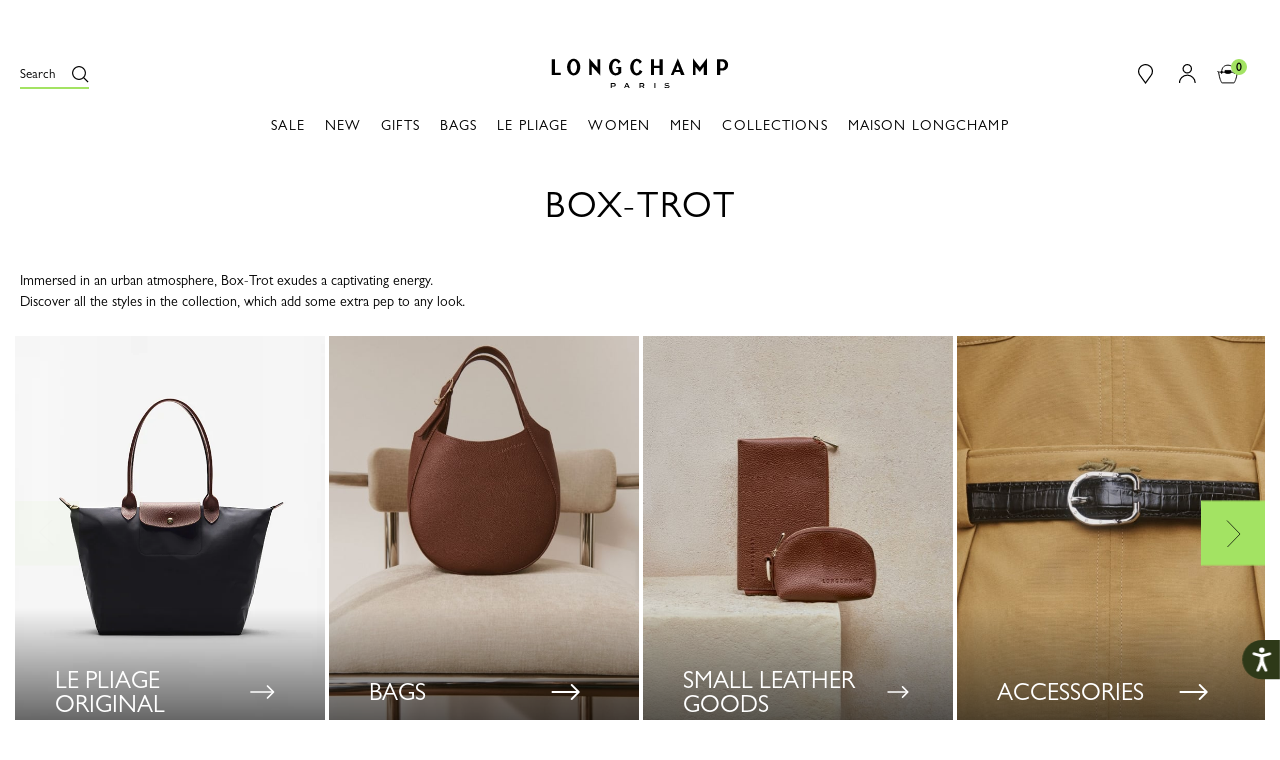

--- FILE ---
content_type: text/html;charset=UTF-8
request_url: https://www.longchamp.com/se/en/bags/xsa/bags-by-collection/xsa-col/box-trot/xsa-colbtr/
body_size: 28606
content:
<!DOCTYPE html>
<html style="--global-color:#a3e363; --global-color-text:#000" lang="en" country="SE">
<head>
<!--[if gt IE 9]><!-->


<script>//common/scripts.isml</script>

    <script defer type="text/javascript" src="/on/demandware.static/Sites-Longchamp-GE-Site/-/en_SE/v1769101302311/js/mainLite.js"></script>


    <script defer type="text/javascript" src="/on/demandware.static/Sites-Longchamp-GE-Site/-/en_SE/v1769101302311/js/search.js"></script>

    <script defer type="text/javascript" src="/on/demandware.static/Sites-Longchamp-GE-Site/-/en_SE/v1769101302311/js/imagesResolution.js"></script>

    <script defer type="text/javascript" src="/on/demandware.static/Sites-Longchamp-GE-Site/-/en_SE/v1769101302311/js/categoryDetails.js"></script>

<!--<![endif]-->


    
    <link rel="canonical" href="https://www.longchamp.com/se/en/bags/xsa/bags-by-collection/xsa-col/box-trot/xsa-colbtr/"/>



    <link rel="alternate" hreflang="fr-FR" href="https://www.longchamp.com/fr/fr/sacs/xsa/sacs-par-collection/xsa-col/box-trot/xsa-colbtr/" />
    <link rel="alternate" hreflang="de-DE" href="https://www.longchamp.com/de/de/taschen/xsa/taschen-nach-kollektion/xsa-col/box-trot/xsa-colbtr/" />
    <link rel="alternate" hreflang="de-LU" href="https://www.longchamp.com/lu/de/taschen/xsa/taschen-nach-kollektion/xsa-col/box-trot/xsa-colbtr/" />
    <link rel="alternate" hreflang="it-IT" href="https://www.longchamp.com/it/it/borse/xsa/borse-per-collezione/xsa-col/box-trot/xsa-colbtr/" />
    <link rel="alternate" hreflang="en-PT" href="https://www.longchamp.com/pt/en/bags/xsa/bags-by-collection/xsa-col/box-trot/xsa-colbtr/" />
    <link rel="alternate" hreflang="pt-PT" href="https://www.longchamp.com/pt/pt/carteiras/xsa/carteiras-por-colec%C3%A3o/xsa-col/box-trot/xsa-colbtr/" />
    <link rel="alternate" hreflang="fr-CH" href="https://www.longchamp.com/ch/fr/sacs/xsa/sacs-par-collection/xsa-col/box-trot/xsa-colbtr/" />
    <link rel="alternate" hreflang="en-IE" href="https://www.longchamp.com/ie/en/bags/xsa/bags-by-collection/xsa-col/box-trot/xsa-colbtr/" />
    <link rel="alternate" hreflang="en-GB" href="https://www.longchamp.com/gb/en/bags/xsa/bags-by-collection/xsa-col/box-trot/xsa-colbtr/" />
    <link rel="alternate" hreflang="de-CH" href="https://www.longchamp.com/ch/de/taschen/xsa/taschen-nach-kollektion/xsa-col/box-trot/xsa-colbtr/" />
    <link rel="alternate" hreflang="nl-NL" href="https://www.longchamp.com/nl/nl/tassen/xsa/tassen-per-collectie/xsa-col/box-trot/xsa-colbtr/" />
    <link rel="alternate" hreflang="de-AT" href="https://www.longchamp.com/at/de/taschen/xsa/taschen-nach-kollektion/xsa-col/box-trot/xsa-colbtr/" />
    <link rel="alternate" hreflang="nl-BE" href="https://www.longchamp.com/be/nl/tassen/xsa/tassen-per-collectie/xsa-col/box-trot/xsa-colbtr/" />
    <link rel="alternate" hreflang="es-ES" href="https://www.longchamp.com/es/es/bolsos/xsa/bolsos-por-coleccion/xsa-col/box-trot/xsa-colbtr/" />
    <link rel="alternate" hreflang="fr-BE" href="https://www.longchamp.com/be/fr/sacs/xsa/sacs-par-collection/xsa-col/box-trot/xsa-colbtr/" />
    <link rel="alternate" hreflang="fr-LU" href="https://www.longchamp.com/lu/fr/sacs/xsa/sacs-par-collection/xsa-col/box-trot/xsa-colbtr/" />
    <link rel="alternate" hreflang="en-US" href="https://www.longchamp.com/us/en/bags/xsa/bags-by-collection/xsa-col/box-trot/xsa-colbtr/" />
    <link rel="alternate" hreflang="en-CA" href="https://www.longchamp.com/ca/en/bags/xsa/bags-by-collection/xsa-col/box-trot/xsa-colbtr/" />
    <link rel="alternate" hreflang="fr-CA" href="https://www.longchamp.com/ca/fr/sacs/xsa/sacs-par-collection/xsa-col/box-trot/xsa-colbtr/" />
    <link rel="alternate" hreflang="en-MY" href="https://www.longchamp.com/my/en/bags/xsa/bags-by-collection/xsa-col/box-trot/xsa-colbtr/" />
    <link rel="alternate" hreflang="ar-SA" href="https://sa.longchamp.com/sa_ar/bags/xsa/bags-by-collection/xsa-col/box-trot/xsa-colbtr/" />
    <link rel="alternate" hreflang="zh-CN" href="https://www.longchamp.cn/cn/zh/%E5%8C%85%E6%AC%BE/xsa/%E5%8C%85%E8%A2%8B%E6%8C%89%E7%B3%BB%E5%88%97%E5%88%86%E7%B1%BB/xsa-col/box-trot/xsa-colbtr/" />
    <link rel="alternate" hreflang="ar-AE" href="https://ae.longchamp.com/ae_ar/bags/xsa/bags-by-collection/xsa-col/box-trot/xsa-colbtr/" />
    <link rel="alternate" hreflang="ko-KR" href="https://www.longchamp.com/kr/ko/%EA%B0%80%EB%B0%A9/xsa/%EC%BB%AC%EB%A0%89%EC%85%98%EB%B3%84-%EA%B0%80%EB%B0%A9/xsa-col/%EB%B0%95%EC%8A%A4-%ED%8A%B8%EB%A1%AF%28box-trot%29/xsa-colbtr/" />
    <link rel="alternate" hreflang="en-AE" href="https://ae.longchamp.com/bags/xsa/bags-by-collection/xsa-col/box-trot/xsa-colbtr/" />
    <link rel="alternate" hreflang="zh-HK" href="https://www.longchamp.com/hk/zh/%E5%8C%85%E6%AC%BE/xsa/%E5%8C%85%E8%A2%8B%E6%8C%89%E7%B3%BB%E5%88%97%E5%88%86%E9%A1%9E/xsa-col/box-trot/xsa-colbtr/" />
    <link rel="alternate" hreflang="zh-TW" href="https://www.longchamp.com/tw/zh/%E5%8C%85%E6%AC%BE/xsa/%E5%8C%85%E8%A2%8B%E6%8C%89%E7%B3%BB%E5%88%97%E5%88%86%E9%A1%9E/xsa-col/box-trot/xsa-colbtr/" />
    <link rel="alternate" hreflang="en-HK" href="https://www.longchamp.com/hk/en/bags/xsa/bags-by-collection/xsa-col/box-trot/xsa-colbtr/" />
    <link rel="alternate" hreflang="en-SA" href="https://sa.longchamp.com/bags/xsa/bags-by-collection/xsa-col/box-trot/xsa-colbtr/" />
    <link rel="alternate" hreflang="en-SG" href="https://www.longchamp.com/sg/en/bags/xsa/bags-by-collection/xsa-col/box-trot/xsa-colbtr/" />
    <link rel="alternate" hreflang="en-TH" href="https://www.longchamp.co.th/th/en/bags/xsa/bags-by-collection/xsa-col/box-trot/xsa-colbtr/" />
    <link rel="alternate" hreflang="ja-JP" href="https://www.longchamp.com/jp/ja/%E3%83%90%E3%83%83%E3%82%B0/xsa/%E3%82%B3%E3%83%AC%E3%82%AF%E3%82%B7%E3%83%A7%E3%83%B3%E5%88%A5%E3%83%90%E3%83%83%E3%82%B0%E4%B8%80%E8%A6%A7/xsa-col/%E3%83%9C%E3%83%83%E3%82%AF%E3%82%B9%E3%83%88%E3%83%AD%E3%83%83%E3%83%88-%28box-trot%EF%BC%89/xsa-colbtr/" />
    <link rel="alternate" hreflang="en-AU" href="https://www.longchamp.com/au/en/bags/xsa/bags-by-collection/xsa-col/box-trot/xsa-colbtr/" />
    <link rel="alternate" hreflang="en-AZ" href="https://www.longchamp.com/az/en/bags/xsa/bags-by-collection/xsa-col/box-trot/xsa-colbtr/" />
    <link rel="alternate" hreflang="en-NG" href="https://www.longchamp.com/ng/en/bags/xsa/bags-by-collection/xsa-col/box-trot/xsa-colbtr/" />
    <link rel="alternate" hreflang="en-CZ" href="https://www.longchamp.com/cz/en/bags/xsa/bags-by-collection/xsa-col/box-trot/xsa-colbtr/" />
    <link rel="alternate" hreflang="en-RO" href="https://www.longchamp.com/ro/en/bags/xsa/bags-by-collection/xsa-col/box-trot/xsa-colbtr/" />
    <link rel="alternate" hreflang="en-PL" href="https://www.longchamp.com/pl/en/bags/xsa/bags-by-collection/xsa-col/box-trot/xsa-colbtr/" />
    <link rel="alternate" hreflang="en-NO" href="https://www.longchamp.com/no/en/bags/xsa/bags-by-collection/xsa-col/box-trot/xsa-colbtr/" />
    <link rel="alternate" hreflang="en-BG" href="https://www.longchamp.com/bg/en/bags/xsa/bags-by-collection/xsa-col/box-trot/xsa-colbtr/" />
    <link rel="alternate" hreflang="en-FI" href="https://www.longchamp.com/fi/en/bags/xsa/bags-by-collection/xsa-col/box-trot/xsa-colbtr/" />
    <link rel="alternate" hreflang="en-AO" href="https://www.longchamp.com/ao/en/bags/xsa/bags-by-collection/xsa-col/box-trot/xsa-colbtr/" />
    <link rel="alternate" hreflang="en-KZ" href="https://www.longchamp.com/kz/en/bags/xsa/bags-by-collection/xsa-col/box-trot/xsa-colbtr/" />
    <link rel="alternate" hreflang="pt-BR" href="https://www.longchamp.com/br/pt/carteiras/xsa/carteiras-por-colec%C3%A3o/xsa-col/box-trot/xsa-colbtr/" />
    <link rel="alternate" hreflang="en-SK" href="https://www.longchamp.com/sk/en/bags/xsa/bags-by-collection/xsa-col/box-trot/xsa-colbtr/" />
    <link rel="alternate" hreflang="en-KH" href="https://www.longchamp.com/kh/en/bags/xsa/bags-by-collection/xsa-col/box-trot/xsa-colbtr/" />
    <link rel="alternate" hreflang="en-MO" href="https://www.longchamp.com/mo/en/bags/xsa/bags-by-collection/xsa-col/box-trot/xsa-colbtr/" />
    <link rel="alternate" hreflang="en-EE" href="https://www.longchamp.com/ee/en/bags/xsa/bags-by-collection/xsa-col/box-trot/xsa-colbtr/" />
    <link rel="alternate" hreflang="en-IN" href="https://www.longchamp.com/in/en/bags/xsa/bags-by-collection/xsa-col/box-trot/xsa-colbtr/" />
    <link rel="alternate" hreflang="en-HR" href="https://www.longchamp.com/hr/en/bags/xsa/bags-by-collection/xsa-col/box-trot/xsa-colbtr/" />
    <link rel="alternate" hreflang="en-LV" href="https://www.longchamp.com/lv/en/bags/xsa/bags-by-collection/xsa-col/box-trot/xsa-colbtr/" />
    <link rel="alternate" hreflang="en-LT" href="https://www.longchamp.com/lt/en/bags/xsa/bags-by-collection/xsa-col/box-trot/xsa-colbtr/" />
    <link rel="alternate" hreflang="en-DK" href="https://www.longchamp.com/dk/en/bags/xsa/bags-by-collection/xsa-col/box-trot/xsa-colbtr/" />
    <link rel="alternate" hreflang="en-HU" href="https://www.longchamp.com/hu/en/bags/xsa/bags-by-collection/xsa-col/box-trot/xsa-colbtr/" />
    <link rel="alternate" hreflang="en-BN" href="https://www.longchamp.com/bn/en/bags/xsa/bags-by-collection/xsa-col/box-trot/xsa-colbtr/" />
    <link rel="alternate" hreflang="x-default" href="https://www.longchamp.com" />
    <link rel="alternate" hreflang="en-BR" href="https://www.longchamp.com/br/en/bags/xsa/bags-by-collection/xsa-col/box-trot/xsa-colbtr/" />
    <link rel="alternate" hreflang="en-DZ" href="https://www.longchamp.com/dz/en/bags/xsa/bags-by-collection/xsa-col/box-trot/xsa-colbtr/" />
    <link rel="alternate" hreflang="en-SI" href="https://www.longchamp.com/si/en/bags/xsa/bags-by-collection/xsa-col/box-trot/xsa-colbtr/" />
    <link rel="alternate" hreflang="pt-AO" href="https://www.longchamp.com/ao/pt/carteiras/xsa/carteiras-por-colec%C3%A3o/xsa-col/box-trot/xsa-colbtr/" />

<meta charset=UTF-8>

<meta http-equiv="x-ua-compatible" content="IE=edge">

<meta name="viewport" content="width=device-width, initial-scale=1.0, maximum-scale=1.0, user-scalable=0" />




    
        <title>
            
                Box-Trot bags Longchamp | bags-by-collection | Longchamp SE
            
        </title>
    





    <meta name="description" content="Discover the Box-Trot collection for Longchamp bags. Whatever the occasion, Longchamp is by your side."/>

<meta name="keywords" content="Longchamp"/>






<link rel="shortcut icon" href="/on/demandware.static/Sites-Longchamp-GE-Site/-/default/dw0baf88bf/img/favicon/favicon.ico" type="image/x-icon">
<link rel="icon" type="image/png" href="/on/demandware.static/Sites-Longchamp-GE-Site/-/default/dw4199a600/img/favicon/favicon-32x32.png" sizes="32x32" />
<link rel="icon" type="image/png" href="/on/demandware.static/Sites-Longchamp-GE-Site/-/default/dw3a203867/img/favicon/favicon-16x16.png" sizes="16x16" />
<link rel="apple-touch-icon" sizes="57x57" href="/on/demandware.static/Sites-Longchamp-GE-Site/-/default/dw34268da8/img/favicon/apple-touch-icon-57x57.png" />
<link rel="apple-touch-icon" sizes="60x60" href="/on/demandware.static/Sites-Longchamp-GE-Site/-/default/dwcda040cf/img/favicon/apple-touch-icon-60x60.png" />
<link rel="apple-touch-icon" sizes="72x72" href="/on/demandware.static/Sites-Longchamp-GE-Site/-/default/dw8ac0c1cc/img/favicon/apple-touch-icon-72x72.png" />
<link rel="apple-touch-icon" sizes="76x76" href="/on/demandware.static/Sites-Longchamp-GE-Site/-/default/dwfe602a1c/img/favicon/apple-touch-icon-76x76.png" />
<link rel="apple-touch-icon" sizes="114x114" href="/on/demandware.static/Sites-Longchamp-GE-Site/-/default/dw85b29a6c/img/favicon/apple-touch-icon-114x114.png" />
<link rel="apple-touch-icon" sizes="120x120" href="/on/demandware.static/Sites-Longchamp-GE-Site/-/default/dwd7e0267d/img/favicon/apple-touch-icon-120x120.png" />
<link rel="apple-touch-icon" sizes="144x144" href="/on/demandware.static/Sites-Longchamp-GE-Site/-/default/dw4553a76a/img/favicon/apple-touch-icon-144x144.png" />
<link rel="apple-touch-icon" sizes="152x152" href="/on/demandware.static/Sites-Longchamp-GE-Site/-/default/dw1461ee4f/img/favicon/apple-touch-icon-152x152.png" />
<link rel="apple-touch-icon" sizes="180x180" href="/on/demandware.static/Sites-Longchamp-GE-Site/-/default/dw7ea3ae4c/img/favicon/apple-touch-icon-180x180.png" />
<link rel="icon" type="image/png"  href="/on/demandware.static/Sites-Longchamp-GE-Site/-/default/dwc1bff700/img/favicon/android-icon-192x192.png" sizes="192x192" />
<link rel="manifest" href="/on/demandware.static/Sites-Longchamp-GE-Site/-/default/dwdde14b0f/img/favicon/manifest.json" />

<meta name="msapplication-TileColor" content="#000000" />
<meta name="msapplication-TileImage" content="/on/demandware.static/Sites-Longchamp-GE-Site/-/en_SE/v1769101302311/img/favicon/ms-icon-144x144.png" />
<meta name="theme-color" content="#000000" />

<link rel="stylesheet" href="/on/demandware.static/Sites-Longchamp-GE-Site/-/en_SE/v1769101302311/css/global.css" />


    <link rel="stylesheet" href="/on/demandware.static/Sites-Longchamp-GE-Site/-/en_SE/v1769101302311/css/search.css" />

    <link rel="stylesheet" href="/on/demandware.static/Sites-Longchamp-GE-Site/-/en_SE/v1769101302311/css/textContentAsset.css" />

    <link rel="stylesheet" href="/on/demandware.static/Sites-Longchamp-GE-Site/-/en_SE/v1769101302311/css/recentlyViewed.css" />

    <link rel="stylesheet" href="/on/demandware.static/Sites-Longchamp-GE-Site/-/en_SE/v1769101302311/css/pagination.css" />

    <link rel="stylesheet" href="/on/demandware.static/Sites-Longchamp-GE-Site/-/en_SE/v1769101302311/css/components/imageTile.css" />

    <link rel="stylesheet" href="/on/demandware.static/Sites-Longchamp-GE-Site/-/en_SE/v1769101302311/css/product/plpcontent2.css" />




<meta name="naver-site-verification" content="45b485d9eb0449c5c3945e2a792d01651843dba6" />


<script type="text/javascript">//<!--
/* <![CDATA[ (head-active_data.js) */
var dw = (window.dw || {});
dw.ac = {
    _analytics: null,
    _events: [],
    _category: "",
    _searchData: "",
    _anact: "",
    _anact_nohit_tag: "",
    _analytics_enabled: "true",
    _timeZone: "Etc/UTC",
    _capture: function(configs) {
        if (Object.prototype.toString.call(configs) === "[object Array]") {
            configs.forEach(captureObject);
            return;
        }
        dw.ac._events.push(configs);
    },
	capture: function() { 
		dw.ac._capture(arguments);
		// send to CQ as well:
		if (window.CQuotient) {
			window.CQuotient.trackEventsFromAC(arguments);
		}
	},
    EV_PRD_SEARCHHIT: "searchhit",
    EV_PRD_DETAIL: "detail",
    EV_PRD_RECOMMENDATION: "recommendation",
    EV_PRD_SETPRODUCT: "setproduct",
    applyContext: function(context) {
        if (typeof context === "object" && context.hasOwnProperty("category")) {
        	dw.ac._category = context.category;
        }
        if (typeof context === "object" && context.hasOwnProperty("searchData")) {
        	dw.ac._searchData = context.searchData;
        }
    },
    setDWAnalytics: function(analytics) {
        dw.ac._analytics = analytics;
    },
    eventsIsEmpty: function() {
        return 0 == dw.ac._events.length;
    }
};
/* ]]> */
// -->
</script>
<script type="text/javascript">//<!--
/* <![CDATA[ (head-cquotient.js) */
var CQuotient = window.CQuotient = {};
CQuotient.clientId = 'bcvx-Longchamp-GE';
CQuotient.realm = 'BCVX';
CQuotient.siteId = 'Longchamp-GE';
CQuotient.instanceType = 'prd';
CQuotient.locale = 'en_SE';
CQuotient.fbPixelId = '__UNKNOWN__';
CQuotient.activities = [];
CQuotient.cqcid='';
CQuotient.cquid='';
CQuotient.cqeid='';
CQuotient.cqlid='';
CQuotient.apiHost='api.cquotient.com';
/* Turn this on to test against Staging Einstein */
/* CQuotient.useTest= true; */
CQuotient.useTest = ('true' === 'false');
CQuotient.initFromCookies = function () {
	var ca = document.cookie.split(';');
	for(var i=0;i < ca.length;i++) {
	  var c = ca[i];
	  while (c.charAt(0)==' ') c = c.substring(1,c.length);
	  if (c.indexOf('cqcid=') == 0) {
		CQuotient.cqcid=c.substring('cqcid='.length,c.length);
	  } else if (c.indexOf('cquid=') == 0) {
		  var value = c.substring('cquid='.length,c.length);
		  if (value) {
		  	var split_value = value.split("|", 3);
		  	if (split_value.length > 0) {
			  CQuotient.cquid=split_value[0];
		  	}
		  	if (split_value.length > 1) {
			  CQuotient.cqeid=split_value[1];
		  	}
		  	if (split_value.length > 2) {
			  CQuotient.cqlid=split_value[2];
		  	}
		  }
	  }
	}
}
CQuotient.getCQCookieId = function () {
	if(window.CQuotient.cqcid == '')
		window.CQuotient.initFromCookies();
	return window.CQuotient.cqcid;
};
CQuotient.getCQUserId = function () {
	if(window.CQuotient.cquid == '')
		window.CQuotient.initFromCookies();
	return window.CQuotient.cquid;
};
CQuotient.getCQHashedEmail = function () {
	if(window.CQuotient.cqeid == '')
		window.CQuotient.initFromCookies();
	return window.CQuotient.cqeid;
};
CQuotient.getCQHashedLogin = function () {
	if(window.CQuotient.cqlid == '')
		window.CQuotient.initFromCookies();
	return window.CQuotient.cqlid;
};
CQuotient.trackEventsFromAC = function (/* Object or Array */ events) {
try {
	if (Object.prototype.toString.call(events) === "[object Array]") {
		events.forEach(_trackASingleCQEvent);
	} else {
		CQuotient._trackASingleCQEvent(events);
	}
} catch(err) {}
};
CQuotient._trackASingleCQEvent = function ( /* Object */ event) {
	if (event && event.id) {
		if (event.type === dw.ac.EV_PRD_DETAIL) {
			CQuotient.trackViewProduct( {id:'', alt_id: event.id, type: 'raw_sku'} );
		} // not handling the other dw.ac.* events currently
	}
};
CQuotient.trackViewProduct = function(/* Object */ cqParamData){
	var cq_params = {};
	cq_params.cookieId = CQuotient.getCQCookieId();
	cq_params.userId = CQuotient.getCQUserId();
	cq_params.emailId = CQuotient.getCQHashedEmail();
	cq_params.loginId = CQuotient.getCQHashedLogin();
	cq_params.product = cqParamData.product;
	cq_params.realm = cqParamData.realm;
	cq_params.siteId = cqParamData.siteId;
	cq_params.instanceType = cqParamData.instanceType;
	cq_params.locale = CQuotient.locale;
	
	if(CQuotient.sendActivity) {
		CQuotient.sendActivity(CQuotient.clientId, 'viewProduct', cq_params);
	} else {
		CQuotient.activities.push({activityType: 'viewProduct', parameters: cq_params});
	}
};
/* ]]> */
// -->
</script>



</head>
<body>
<div class="page" data-action="Search-Show" data-querystring="cgid=XSA-COLBTR" >



<link rel="stylesheet" href="/on/demandware.static/Sites-Longchamp-GE-Site/-/en_SE/v1769101302311/css/globale/flags.css" />
<link rel="stylesheet" href="/on/demandware.static/Sites-Longchamp-GE-Site/-/en_SE/v1769101302311/css/globale/styles.css" />
<script type="text/javascript" id="globale-script-loader-data" src="/on/demandware.static/Sites-Longchamp-GE-Site/-/en_SE/v1769101302311/js/geScriptLoader.js">
{
  "action": "Globale-ScriptLoaderData",
  "queryString": "",
  "locale": "en_SE",
  "clientJsUrl": "https://web.global-e.com/merchant/clientsdk/1712",
  "apiVersion": "2.1.4",
  "clientJsMerchantId": 1712,
  "clientSettings": "{\"AllowClientTracking\":{\"Value\":\"true\"},\"CDNEnabled\":{\"Value\":\"true\"},\"CheckoutContainerSuffix\":{\"Value\":\"Global-e_International_Checkout\"},\"FT_IsAnalyticsSDKEnabled\":{\"Value\":\"true\"},\"FullClientTracking\":{\"Value\":\"true\"},\"IsEnbaleMultipleCDNs\":{\"Value\":\"true\"},\"IsMonitoringMerchant\":{\"Value\":\"true\"},\"IsV2Checkout\":{\"Value\":\"true\"},\"SetGEInCheckoutContainer\":{\"Value\":\"true\"},\"ShowFreeShippingBanner\":{\"Value\":\"true\"},\"TabletAsMobile\":{\"Value\":\"false\"},\"AdScaleClientSDKURL\":{\"Value\":\"https://web.global-e.com/merchant/GetAdScaleClientScript?merchantId=1712\"},\"AmazonUICulture\":{\"Value\":\"en-GB\"},\"AnalyticsSDKCDN\":{\"Value\":\"https://globale-analytics-sdk.global-e.com/PROD/bundle.js\"},\"AnalyticsUrl\":{\"Value\":\"https://services.global-e.com/\"},\"BfGoogleAdsEnabled\":{\"Value\":\"false\"},\"BfGoogleAdsLifetimeInDays\":{\"Value\":\"30\"},\"CashbackServiceDomainUrl\":{\"Value\":\"https://finance-cashback.global-e.com\"},\"CDNUrl\":{\"Value\":\"https://webservices.global-e.com/\"},\"ChargeMerchantForPrepaidRMAOfReplacement\":{\"Value\":\"false\"},\"CheckoutCDNURL\":{\"Value\":\"https://webservices.global-e.com/\"},\"EnableReplaceUnsupportedCharactersInCheckout\":{\"Value\":\"false\"},\"Environment\":{\"Value\":\"PRODUCTION\"},\"FinanceServiceBaseUrl\":{\"Value\":\"https://finance-calculations.global-e.com\"},\"FT_AnalyticsSdkEnsureClientIdSynchronized\":{\"Value\":\"true\"},\"FT_BrowsingStartCircuitBreaker\":{\"Value\":\"true\"},\"FT_BrowsingStartEventInsteadOfPageViewed\":{\"Value\":\"true\"},\"FT_IsLegacyAnalyticsSDKEnabled\":{\"Value\":\"true\"},\"FT_IsShippingCountrySwitcherPopupAnalyticsEnabled\":{\"Value\":\"false\"},\"FT_IsWelcomePopupAnalyticsEnabled\":{\"Value\":\"false\"},\"FT_PostponePageViewToPageLoadComplete\":{\"Value\":\"true\"},\"FT_UseGlobalEEngineConfig\":{\"Value\":\"true\"},\"FT_UtmRaceConditionEnabled\":{\"Value\":\"true\"},\"GTM_ID\":{\"Value\":\"GTM-PWW94X2\"},\"InternalTrackingEnabled\":{\"Value\":\"false\"},\"InvoiceEditorURL\":{\"Value\":\"documents/invoice_editor\"},\"PixelAddress\":{\"Value\":\"https://utils.global-e.com\"},\"RangeOfAdditionalPaymentFieldsToDisplayIDs\":{\"Value\":\"[1,2,3,4,5,6,7,8,9,10,11,12,13,14,15,16,17,18,19,20]\"},\"ReconciliationServiceBaseUrl\":{\"Value\":\"https://finance-reconciliation-engine.global-e.com\"},\"RefundRMAReplacementShippingTypes\":{\"Value\":\"[2,3,4]\"},\"RefundRMAReplacementStatuses\":{\"Value\":\"[9,11,12]\"},\"TrackingV2\":{\"Value\":\"true\"},\"UseShopifyCheckoutForPickUpDeliveryMethod\":{\"Value\":\"false\"},\"MerchantIdHashed\":{\"Value\":\"mZ2r\"}}",
  "clientJsDomain": "https://web.global-e.com",
  "cookieDomain": "www.longchamp.com",
  "globaleOperatedCountry": true,
  "locationRedirectUrl": "https://www.longchamp.com/on/demandware.store/Sites-Longchamp-GE-Site/en_SE/Globale-LocationRedirect",
  "globaleConvertPriceUrl": "https://www.longchamp.com/on/demandware.store/Sites-Longchamp-GE-Site/en_SE/Globale-ConvertPrice",
  "globaleCartTokenUrl": "https://www.longchamp.com/on/demandware.store/Sites-Longchamp-GE-Site/en_SE/Globale-GetCartToken",
  "geoLocationCountry": {
    "countryCode": "US",
    "isCountryExists": false
  },
  "siteId": "Longchamp-GE",
  "country": "SE",
  "currency": "SEK",
  "culture": "sv",
  "languageSwitcher": {
    "siteConfig": null,
    "enabled": false,
    "countriesConfig": null,
    "languagesConfig": null,
    "selectedLanguage": "en_SE"
  },
  "shippingSwitcher": {
    "siteConfig": null,
    "redirectToSamePage": true,
    "redirectToSamePageAcrossSites": true,
    "addGeParametersToUrl": true,
    "showGeoCountryPopup": false,
    "siteAllowedCountries": null,
    "siteDisallowedCountries": null,
    "localeConfig": null,
    "localeAllowedCountries": null,
    "localeDisallowedCountries": null,
    "stickToLocale": false
  },
  "allowedCurrencies": {
    "default": [
      "GBP",
      "EUR",
      "USD"
    ]
  }
}
</script>





	
 	
 	<script type="text/javascript">
 		window.GTMConstants = {"LIST_TYPE_CROSS_SELL":"cross_sell","CUSTOMER_AUTHENTICATED":"authenticated","CUSTOMER_AUTHENTICATED_LABEL":"Log-in","CUSTOMER_GUEST":"guest","CUSTOMER_GUEST_LABEL":"Guest","CUSTOMER_AUTHENTICATION_PAGE":"login","CHECKOUT_EVENT":"checkout","CHECKOUT_PAYMENT_EVENT":"address_and_payment","CHECKOUT_SHIPPING_EVENT":"shipping","CONFIRMATION_EVENT":"confirmation","PRODUCT_IN_STOCK_LABEL":"In stock","PRODUCT_OUT_OF_STOCK_LABEL":"Out_of_stock","PRODUCT_BRAND_DEFAULT":"","CATEGORY_PACKAGING":"packaging","AT_SITE_ID":"517879","HOMEPAGE_PAGE_CATEGORY":"homepage","HOMEPAGE_AT_LEVEL_2":"1","HOMEPAGE_EVENT_VIEW_LINE":"view_line","HOMEPAGE_SLIDER":"caroussel","HOMEPAGE_EVENT_SLIDER_CHANGE":"change_slide","HOMEPAGE_NEW_COLLECTION_PRODUCT":"new_products","HOMEPAGE_LOOKBOOK":"look_book","LOOKBOOK":"lookbook","LOOKBOOK_SHARELOOK":"share_look","LOOKBOOK_SHAREITEM":"share_item","HOMEPAGE_NEW_COLLECTION":"piece_phare","HOMEPAGE_VIDEO":"longchamp_en_mouvement","FAQ_AT_LEVEL_2":"29","FAQ_CATEGORY":"faq","NOTFOUND_AT_LEVEL_2":"16","NOTFOUND_PAGE_NAME":"error","NOTFOUND_CATEGORY":"not_found","SEARCH_AT_LEVEL_2":"1","SEARCH_PAGE_CATEGORY":"search","SEARCH_PAGE_CATEGORY_CSA":"search_list","SEARCH_KEYUP_EVENT":"search_result","SEARCH_PAGE_CLICK_PRODUCT_EVENT":"search_result","HEADER_EVENT_CHAPTER_1":"header","HEADER_EVENT_LEVEL2":"31","HEADER_EVENT_SEARCH_LINK":"click_search","HEADER_EVENT_CART_CLICK":"bag_cart","HEADER_EVENT_FIND_STORE_CLICK":"find_a_store","HEADER_EVENT_LOGO_CLICK":"logo","HEADER_EVENT_ACCOUNT_CLICK":"my_account","HEADER_EVENT_SIGN_IN_CLICK":"sign_in","HEADER_EVENT_ACCOUNT_CREATE_CLICK":"create_an_account","HEADER_EVENT_ACCOUNT_CHAPTER_2":"account","REFINEMENT_LINE":{"id":"2","label":"LC_Line"},"REFINEMENT_COLOR":{"id":"4","label":"refinementColor"},"REFINEMENT_MATERIAL":{"id":"5","label":"LC_Material"},"REFINEMENT_SIZE":{"id":"6","label":"size"},"REFINEMENT_LIST":[{"id":"2","label":"LC_Line"},{"id":"4","label":"refinementColor"},{"id":"5","label":"LC_Material"},{"id":"6","label":"LC_Size"}],"PLP_PAGE_CATEGORY":"productlist","LANDING_PAGE_CATEGORY":"landingpage","PLP_CATEGORY_001_LEVEL_2":62,"PLP_CATEGORY_002_LEVEL_2":61,"PLP_CATEGORY_003_LEVEL_2":25,"PLP_CATEGORY_gifts_LEVEL_2":63,"PLP_CATEGORY_maison_LEVEL_2":65,"PDP_CATEGORY":"product","PDP_AT_LEVEL_2":"28","PDP_STORE_LOCATOR_AT_LEVEL_2":"11","PDP_TYPE_PAGE":"product_page","PDP_PLIAGE":"mixte","PDP_EVENT_ADD_TO_BAG":"add_to_bag","PDP_EVENT_ADD_TO_CART":"add-to-cart","PDP_EVENT_NOTIFY_ME":"notify_me","PDP_EVENT_NAVIGATION":"to_navigation","PDP_EVENT_NAVIGATION_COLLECTION":"to_collection","PDP_EVENT_FEATURES":"learn_more","PDP_EVENT_SOCIAL":"share_look","PDP_EVENT_SOCIAL_PDP":"share_item","PDP_EVENT_COLOR":"color","PDP_EVENT_SIZE":"choose_size","PDP_EVENT_FIND_IN_STORE":"find_in_store","PDP_EVENT_3D":"3d_viewer","STORE_EVENT_FIND_A_STORE":"find_a_store","STORE_EVENT_SHARE_TO_FACEBOOK":"share_to_facebook","STORE_EVENT_SHARE_TO_TWITTER":"soclial_media_twitter","STORE_EVENT_SEND_MAIL":"send_mail","STORE_SOCIAL_MEDIA_SHARE":"share","STORE_PAGE_CATEGORY":"storelocator","STORE_EVENT_CHAPTER_1":"store_locator","STORE_SOCIAL_MEDIA_FACEBOOK":"facebook","STORE_SOCIAL_MEDIA_TWITTER":"twitter","STORE_SOCIAL_EMAIL":"mail","STORE_EVENT_FIND_IN_STORE":"find_in_store","PDP_EVENT_RECENTLY_VIEWED":"recently_viewed","PDP_EVENT_YOU_MAY_LIKE":"you_may_also_like","PDP_EVENT_YOU_MAY_LIKE_CHAPTER_2":"vide","PDP_EVENT_YOU_MAY_LIKE_CHAPTER_3":"vide","CART_PAGE_CATEGORY":"cart","CART_PAGE_BASKET":"true","CART_AT_LEVEL_2":"14","CART_PAGETYPE":"other","CART_EVENT_GIFT":"set_as_gift","CART_EVENT_GIFT_LABEL":"personnalisation","CART_EVENT_REMOVE":"remove_the_item","CART_EVENT_PAYMENT":"order","CART_EVENT_EDIT":"modify","CART_EVENT_UPDATE":"update","CART_EVENT_CLICK":"bag_cart","CART_POPUP_EVENT_CLICK":"bag_cart_popup","ACCOUNT_EVENT_CREATE_ACCOUNT":"create_account","ACCOUNT_EVENT_NEW_CUSTOMER":"new_customer","ACCOUNT_AT_LEVEL_2":"13","ORDER_CONFIRMATION_CREDIT_CARD":"card","ORDER_CONFIRMATION_PAYPAL":"paypal","ORDER_CONFIRMATION_EVENT":"transaction_page","ORDER_CONFIRMATION_CATEGORY":"pageConfirmation","ORDER_CONFIRM_CATEGORY":"pageBasket","ORDER_CONFIRMATION_LOGIN_CATEGORY":"1","ORDER_CONFIRMATION_AT_LEVEL_2":"14","ORDER_CONFIRMATION_PAGE_CATEGORY":"payment_success","CONTACT_EVENT_SEND_MESSAGE":"send_the_message","CONTACT_EVENT_EMAIL_US":"email_us","CONTACT_EVENT_PRODUCT_SEND_MESSAGE":"product","CONTACT_EVENT_ONLINE_SALE_SEND_MESSAGE":"online_sale","CONTACT_EVENT_SALE_POINTS_SEND_MESSAGE":"sale_points","CONTACT_EVENT_EXCHANGE_SEND_MESSAGE":"exchange","CONTACT_EVENT_HOME_SEND_MESSAGE":"home","CONTACT_EVENT_COMMENTS_SEND_MESSAGE":"comments","CONTACT_EVENT_AFTER_SALE_SEND_MESSAGE":"after_sale","CONTACT_EVENT_GIFT_SEND_MESSAGE":"gift","CONTACT_EVENT_TAX_REFUND_SEND_MESSAGE":"tax_refund","CONTACT_EVENT_OTHERS_SEND_MESSAGE":"others","CONTACT_AT_LEVEL_2":"15","CUSTOMER_ACCOUNT_EVENT_ORDER_LIST":"order_list","CUSTOMER_ACCOUNT_EVENT_SEE_ORDER":"see_order","CUSTOMER_ACCOUNT_EVENT_RETURN_ORDER":"see_return_order","CUSTOMER_ACCOUNT_EVENT_RETURN_ORDER_VALIDATED":"validated_return_order","CUSTOMER_ACCOUNT_EVENT_SUSCRIBE_NEWSLETTER":"suscribe","CUSTOMER_ACCOUNT_EVENT_PERSONAL_INFORMATION":"personal_information","CUSTOMER_ACCOUNT_EVENT_NEWSLETTER":"newsletter","CUSTOMER_ACCOUNT_EVENT_EDIT":"edit","CUSTOMER_ACCOUNT_EVENT_CHANGE_PASSWORD":"change_password","CUSTOMER_ACCOUNT_EVENT_SHIPPING_ADDRESSES":"shipping_addresses","CUSTOMER_ACCOUNT_EVENT_BILLING_ADDRESS":"billing_address","CUSTOMER_ACCOUNT_EVENT_MANAGE_ADDRESS":"manage_your_address","CUSTOMER_ACCOUNT_EVENT_REMOVE":"remove","CUSTOMER_ACCOUNT_EVENT_AT_LEVEL_2":"13","CUSTOMER_ACCOUNT_EVENT_ADDRESS_BOOK":"address_book","CUSTOMER_ACCOUNT_CATEGORY":"customer_account","CUSTOMER_ACCOUNT_CATEGORY_RETURNS":"returns","CUSTOMER_EVENT_ADD_NEW_ADDRESS":"add_a_new_address","CUSTOMER_EVENT_CHANGE_SHIPPING_ADDRESS":"shipping_addresses","CUSTOMER_ADDRESS_BOOK_EVENT_EDIT":"edit","CUSTOMER_ADDRESS_BOOK_EVENT_REMOVE":"remove","CUSTOMER_ADDRESS_BOOK_EVENT_ADD":"add_a_new_address","ORDER_LIST_EVENT_VIEW_MORE":"view_more","ORDER_LIST_EVENT_ORDER_DETAILS":"order_details","ORDER_LIST_EVENT_TRACK_ORDER":"track_order","EVENT":"at-event","EVENT_WISHLIST":"at-event-wishlist","EVENT_PAGE":"at-event-virtualpage","EVENT_NAVIGATION_TYPE":"navigation","EVENT_ACTION_TYPE":"action","EVENT_EXIT_TYPE":"exit","FOOTER_EVENT_FOOTER":"footer","FOOTER_EVENT_LEVEL2":"31","FOOTER_EVENT_SOCIAL_SOCIAL":"social_media","FOOTER_EVENT_FOLLOW_US":"follow_us","FOOTER_EVENT_SOCIAL_MEDIA":"social_media","FOOTER_EVENT_FACEBOOK_TWITTER_INSTAGRAM_PINTEREST":"facebook_twitter_instagram_pinterest","FOOTER_EVENT_FACEBOOK":"facebook","FOOTER_EVENT_TWITTER":"twitter","FOOTER_EVENT_INSTAGRAM":"instagram","FOOTER_EVENT_PINTEREST":"pinterest","FOOTER_EVENT_WEIBOO":"weiboo","FOOTER_EVENT_NEWSLETTER":"newsletter","FOOTER_EVENT_SUBSCRIBE":"subscribe","FOOTER_CATEGORY":"annexe","FOOTER_FAQ":"faq","FOOTER_GIFTS":"gifts","FOOTER_CONTACT":"contact","FOOTER_LEGAL_INFO":"legal_info","FOOTER_DATA_POLICY":"data_policy","FOOTER_CONDITIONS":"conditions","FOOTER_COOKIES":"cookies","NAVIGATION_EVENT_DECOUVREZ_SELECTION":"decouvrez_la_selection","NAVIGATION_EVENT_LANDING_WOMEN":"landing_woman","NAVIGATION_EVENT_LANDING_MEN":"landing_men","NAVIGATION_EVENT_LANDING_GIFT":"landing_gift","NAVIGATION_EVENT_LANDING_LE_PLIAGE":"landing_le_pliage","NAVIGATION_EVENT_LANDING_MASION_LONGCHAMP":"landing_masion_longchamp","NAVIGATION_EVENT_LANDING_WOMEN_LEVEL_2":"2","NAVIGATION_EVENT_LANDING_MEN_LEVEL_2":"3","NAVIGATION_EVENT_LANDING_GIFT_LEVEL_2":"5","NAVIGATION_EVENT_SEE_ALL_THE_LINE_WOMEN_LEVEL_2":"61","NAVIGATION_EVENT_SEE_ALL_THE_LINE_MEN_LEVEL_2":"62","NAVIGATION_EVENT_SEE_ALL_THE_LINE":"see_all_the_line","NAVIGATION_EVENT_SOCIAL_MEDIA_FACEBOOK":"social_media_facebook","NAVIGATION_EVENT_SOCIAL_MEDIA_TWITTER":"social_media_twitter","NAVIGATION_EVENT_LANDING_CATEGORY_LEVEL_1":"1","CHEKCOUT_EVENT_LOG_IN":"log_in","CHEKCOUT_EVENT_AT_LEVEL_2":"14","CHEKCOUT_EVENT_FORGET_PASSWORD":"forget_password","CHEKCOUT_EVENT_GUEST":"checkout_as_guest","CHEKCOUT_EVENT_ADD_NEW_ADDRESS":"add_a_new_address","CHEKCOUT_EVENT_SHIPPING_ADDRESS":"shipping_address","CHEKCOUT_EVENT_SHIPPING_ADDRESSES":"shipping_addresses","CHEKCOUT_EVENT_BILLING_ADDRESS":"billing_address","CHEKCOUT_EVENT_CHANGE":"change","CHEKCOUT_EVENT_PAYMENT":"payment","CHEKCOUT_EVENT_ITEMS":"items","CHEKCOUT_EVENT_ORDER_PAY":"order_and_pay_now","CHEKCOUT_EVENT_SUBMIT_PAYMENT":"payment","CHEKCOUT_EVENT_SUBMIT_PAYMENT_SHIPPING_METHOD":"payment_shipping_method","CHEKCOUT_EVENT_CHANGE_PAYMENT":"billing_addresses","CHEKCOUT_EVENT_NEW_SHIPPING_ADDRESS":"shipping_address","CHEKCOUT_EVENT_CHANGE_SHIPPING_ADDRESS":"change","CHEKCOUT_EVENT_SELECT_STORE":"find_a_store","NEWS_EVENT_SHARE_NEWS":"share_news","NEWS_EVENT_BLOC_NEWS":"bloc_news","NEWS_STORIES_EVENT_AT_LEVEL_2":"64","NEWS_CATEGORY":"stories","COOKIE_EVENT_ACCEPT":"accept","COOKIE_EVENT_PRIVACY":"privacy","COOKIE_EVENT_PREFERENCES":"cookie_preferences","COOKIE_EVENT_AT_LEVEL_2":"15","COOKIE_EVENT_CHOICES":"accept","STORE_EVENT_GET_FACEBOOK_LONGCHAMP":"facebook","STORE_EVENT_GET_INSTAGRAM_LONGCHAMP":"instagram","STORE_EVENT_GET_PINTEREST_LONGCHAMP":"pinterest","MYPLIAGE_EVENT_PAGE_LOAD":"mypliageLoad","MYPLIAGE_PAGE_NAME":"my_pliage","MYPLIAGE_PAGE_CATEGORY":"my_pliage","MYPLIAGE_SUMMARY_PAGE_NAME":"my_pliage_recap","MYPLIAGE_SUMMARY_PAGE_CATEGORY":"my_pliage_recap","MYPLIAGE_AT_LEVEL_2":"28","MYPLIAGE_SUMMARY_AT_LEVEL_2":"28","MYPLIAGE_BAG_TYPE_CLUB":"club","MYPLIAGE_BAG_TYPE_CUIR":"cuir","MYPLIAGE_BAG_TYPE_SIGNATURE":"signature","MYPLIAGE_BAG_PATTERN":"pattern","MYPLIAGE_BAG_TEXT":"text","MYPLIAGE_BAG_INTIALS":"initials","MYPLIAGE_YES":"yes","MYPLIAGE_NO":"no","EVENT_MYPLIAGE_CONFIRMATION":"my_pliage_confirmation","WISHLIST":"Wishlist","WISHLIST_HEADER":"wishlist_cart","EVENT_WISHLIST_DELETE_FROM_WHSL":"product.remove_from_wishlist","EVENT_WISHLIST_ADD_FROM_PLP":"product.add_to_wishlist","EVENT_WISHLIST_DELETE_FROM_PLP":"product.remove_from_wishlist","EVENT_WISHLIST_ADD_FROM_PDP":"product.add_to_wishlist","EVENT_WISHLIST_DELETE_FROM_PDP":"product.remove_from_wishlist","EVENT_WISHLIST_CLICK_HEART_CART":"wishlist_cart","EVENT_WISHLIST_FROM_CONNEXION":"wishlist_cart.display"};
 	</script>
	
	
	 	




    <script type="text/javascript">
        var dataLayer = [{"connectionMode":"Guest","contentId":"XSA-COLBTR","pageCategory":"productlist","pageName":"bags_bags_by_collection","currency":"SEK","country":"SE","currentLanguage":"en","lc_login":{"status":0,"category":false},"hero_api_key":"","at_site":"401803","at_x":{"10":"[EN]","11":"other"},"category":"search","at_level2":"","searchArgument":"","searchNbResult":0,"pageLevel1":"bags","pageLevel2":"bags_by_collection","pageLevel3":"box_trot"}];
        var dataLayerEvents = {"search_result":{"event":"at-event","at_event_name":"search_result","at_event_type":"navigation","pageLevel1":"","pageLevel2":"","pageLevel3":"","at_level2":"64"},"faq":{"event":"at-event","at_event_name":"faq","at_event_type":"navigation","pageLevel1":"footer","pageLevel2":"","pageLevel3":"","at_level2":"31"},"gifts":{"event":"at-event","at_event_name":"gifts","at_event_type":"navigation","pageLevel1":"footer","pageLevel2":"","pageLevel3":"","at_level2":"31"},"contact":{"event":"at-event","at_event_name":"contact","at_event_type":"navigation","pageLevel1":"footer","pageLevel2":"","pageLevel3":"","at_level2":"31"},"legal_info":{"event":"at-event","at_event_name":"legal_info","at_event_type":"navigation","pageLevel1":"footer","pageLevel2":"","pageLevel3":"","at_level2":"31"},"data_policy":{"event":"at-event","at_event_name":"data_policy","at_event_type":"navigation","pageLevel1":"footer","pageLevel2":"","pageLevel3":"","at_level2":"31"},"conditions":{"event":"at-event","at_event_name":"conditions","at_event_type":"navigation","pageLevel1":"footer","pageLevel2":"","pageLevel3":"","at_level2":"31"},"cookies":{"event":"at-event","at_event_name":"cookies","at_event_type":"navigation","pageLevel1":"footer","pageLevel2":"","pageLevel3":"","at_level2":"31"},"click_search":{"event":"at-event","at_event_name":"search","at_event_type":"action","pageLevel1":"header","pageLevel2":"","pageLevel3":"","at_level2":"31"},"bag_cart":{"event":"at-event","at_event_name":"bag_cart","at_event_type":"navigation","pageLevel1":"header","pageLevel2":"","pageLevel3":"","at_level2":"31"},"logo":{"event":"at-event","at_event_name":"logo","at_event_type":"navigation","pageLevel1":"header","pageLevel2":"","pageLevel3":"","at_level2":"31"},"find_a_store":{"event":"at-event","at_event_name":"find_a_store","at_event_type":"navigation","pageLevel1":"header","pageLevel2":"","pageLevel3":"","at_level2":"31"},"my_account":{"event":"at-event","at_event_name":"my_account","at_event_type":"navigation","pageLevel1":"header","pageLevel2":"account","pageLevel3":"","at_level2":"31"},"sign_in":{"event":"at-event","at_event_name":"sign_in","at_event_type":"navigation","pageLevel1":"header","pageLevel2":"account","pageLevel3":"","at_level2":"31"},"create_an_account":{"event":"at-event","at_event_name":"create_an_account","at_event_type":"navigation","pageLevel1":"header","pageLevel2":"account","pageLevel3":"","at_level2":"31"},"facebook":{"event":"at-event","at_event_name":"social_media","at_event_type":"exit","pageLevel1":"footer","pageLevel2":"follow_us","pageLevel3":"facebook","at_level2":"31"},"twitter":{"event":"at-event","at_event_name":"social_media","at_event_type":"exit","pageLevel1":"footer","pageLevel2":"follow_us","pageLevel3":"twitter","at_level2":"31"},"instagram":{"event":"at-event","at_event_name":"social_media","at_event_type":"exit","pageLevel1":"footer","pageLevel2":"follow_us","pageLevel3":"instagram","at_level2":"31"},"pinterest":{"event":"at-event","at_event_name":"social_media","at_event_type":"exit","pageLevel1":"footer","pageLevel2":"follow_us","pageLevel3":"pinterest","at_level2":"31"},"weiboo":{"event":"at-event","at_event_name":"social_media","at_event_type":"exit","pageLevel1":"footer","pageLevel2":"follow_us","pageLevel3":"weiboo","at_level2":"31"},"newsletter":{"event":"at-event","at_event_name":"subscribe","at_event_type":"action","pageLevel1":"footer","pageLevel2":"newsletter","pageLevel3":"","at_level2":"31"},"landing_woman":{"event":"at-event","at_event_name":"landing_woman","at_event_type":"navigation","pageLevel1":"decouvrez_la_selection","pageLevel2":"","pageLevel3":"","at_level2":"1"},"landing_men":{"event":"at-event","at_event_name":"landing_men","at_event_type":"navigation","pageLevel1":"decouvrez_la_selection","pageLevel2":"","pageLevel3":"","at_level2":"1"},"landing_gift":{"event":"at-event","at_event_name":"landing_gift","at_event_type":"navigation","pageLevel1":"decouvrez_la_selection","pageLevel2":"","pageLevel3":"","at_level2":"1"},"landing_le_pliage":{"event":"at-event","at_event_name":"","at_event_type":"navigation","pageLevel1":"decouvrez_la_selection","pageLevel2":"","pageLevel3":"","at_level2":"1"},"landing_masion_longchamp":{"event":"at-event","at_event_name":"","at_event_type":"navigation","pageLevel1":"decouvrez_la_selection","pageLevel2":"","pageLevel3":"","at_level2":"1"},"accept":{"event":"at-event","at_event_name":"accept","at_event_type":"action","pageLevel1":"privacy","pageLevel2":"cookie_preferences","pageLevel3":"","at_level2":"15"},"at-event-wishlist":{"event":"at-event-wishlist","at_event_name":"Wishlist","at_event_type":"navigation","at_level2":"31","product":{}}};
    </script>

  
	
	<script>
    function getCookie(cname) {
        let name = cname + "=";
        let ca = document.cookie.split(';');
        for (let i = 0; i < ca.length; i++) {
            var c = ca[i];
            while (c.charAt(0) == ' ') {
                c = c.substring(1);
            }
            if (c.indexOf(name) == 0) {
                return c.substring(name.length, c.length);
            }
        }
        return "";
    }

    function gtmInit () {
        (function (w, d, s, l, i) {
            w[l] = w[l] || [];
            w[l].push({
                'gtm.start': new Date().getTime(),
                event: 'gtm.js'
            });
            var f = d.getElementsByTagName(s)[0], j = d.createElement(s), dl = l != 'dataLayer' ? '&l='
                + l
                : '';
            j.async = true;
            j.src = '//www.googletagmanager.com/gtm.js?id=' + i + dl;
            f.parentNode.insertBefore(j, f);
        })(window, document, 'script', 'dataLayer', 'GTM-TW8N32C');
    }

     gtmInit();
</script>

    









<header role="banner" class="header  with-background" data-toggle="affix">
    
    
    
        
	 


	





<div class="content-slot full">
<div id="GlobaleHeaderBanner" class="header-banner"></div>
<style>
	#GlobaleHeaderBanner{
	min-height:30px;
	padding:0;
	}
	#GlobaleHeaderBanner #FreeShippingBanner{
	z-index:0 !important;
	}
</style>
</div>

 
	
    

    <div class="header_top">
        <ul class="container d-flex header_top_nav align-items-center">
            <!--Start Button Burger Menu-->
            <li class="header_top_item header_top_nav--burgerMenu display-m--until icon" id="block-burgerMenu-mobile" >
                <button class="c-btn c-btn--dots" aria-expanded="false" >
                    <span class="sr-only">Menu</span>
                    <svg class="symbol symbol-open-icon" aria-hidden="true" focusable="false"><use xlink:href="/on/demandware.static/Sites-Longchamp-GE-Site/-/default/dw3b994bd4/img/svg/symbols.svg#symbol-open-menu-header-2"></use></svg>
                    <svg class="symbol symbol-close-icon hidden" aria-hidden="true" focusable="false"><use xlink:href="/on/demandware.static/Sites-Longchamp-GE-Site/-/default/dw3b994bd4/img/svg/symbols.svg#symbol-cancel-header"></use></svg>
                </button>
            </li>
            <!--End Button Burger Menu-->
            <li class="header_top_item header_top_nav--search mr-md-auto-head dropdown icon" id="block-searchtooltip">
                <a href="#" class="link link--alpha " role="button"  data-toggle="dropdown" aria-expanded="false">
                    <span>Search</span>
                    <div class="iconSearch"><svg class="symbol" aria-hidden="true" focusable="false"><use xlink:href="/on/demandware.static/Sites-Longchamp-GE-Site/-/default/dw3b994bd4/img/svg/symbols.svg#symbol-zoom-header"></use></svg></div>
                </a>
                <div class="dropdown-menu fade searchSticky searchStickyOff" aria-hidden="true">
                    <div class="header-search-container">
                        
<div class="site-search">
    <div class="position-search">
        <form role="search" action="/se/en/search" method="get" name="simpleSearch" class="mb-2">
            <div class="form__group-single">
                <label for="header-search-input" class="form__field form__field--placeholder form__field--symbol symbol-left">
                <svg class="symbol symbol-stamp-header" aria-hidden="true" focusable="false"><use xlink:href="/on/demandware.static/Sites-Longchamp-GE-Site/-/default/dw3b994bd4/img/svg/symbols.svg#symbol-horse-search"></use></svg>
                <input class="form-control search-field form__input"
                            type="search"
                            id="header-search-input"
                            name="q"
                            value=""
                            autocomplete="off"
                            data-url="/on/demandware.store/Sites-Longchamp-GE-Site/en_SE/SearchServices-addSearchTermsInProfile"
                            aria-label="Search (keywords,etc)"
                            placeholder="What are you looking for?"
                            />
                    <input type="hidden" value="en_SE" name="lang">
                </label>
                <span class="clear-input d-hide no-wrap">Delete</span>
                <button class="c-btn no-wrap c-button" data-drupal-selector="edit-submit-lc-search" type="submit" id="edit-submit-lc-search" value="Search" data-error="Please enter a keyword">
                       <svg class="symbol search-icon" aria-hidden="true" focusable="false">
                            <use xlink:href="/on/demandware.static/Sites-Longchamp-GE-Site/-/default/dw3b994bd4/img/svg/symbols.svg#symbol-zoom"></use>
                       </svg>
                </button>
            </div>
            <span>
                <button type="button" class="c-btn fs-m btn__close">
                    <svg class="symbol" aria-hidden="true" focusable="false"><use xlink:href="/on/demandware.static/Sites-Longchamp-GE-Site/-/default/dw3b994bd4/img/svg/symbols.svg#symbol-close-cart"></use></svg>
                    <span class="visually-hidden">Close</span>
                </button>
            </span>
        </form>
    </div>
     <div id="header-suggestions-wrapper" class="suggestions-wrapper" data-url="/on/demandware.store/Sites-Longchamp-GE-Site/en_SE/SearchServices-GetSuggestions?q="></div>
</div>

                    </div>
                </div>
            </li>
            <li class="header_top_item header_top_nav--pdv display-m--from icon" title="Find a boutique" id="block-storepagelink">
                <a href="https://www.longchamp.com/se/en/stores?showMap=true" class="link link--alpha link--alpha--symbol">
                    <svg class="symbol" aria-hidden="true" focusable="false"><use xlink:href="/on/demandware.static/Sites-Longchamp-GE-Site/-/default/dw3b994bd4/img/svg/symbols.svg#symbol-store-header"></use></svg>
                    <span></span>
                </a>
            </li>
            
                <li class="header_top_item header_top_nav--logodesktop mx-auto">
                    <a href="https://www.longchamp.com/se/en/" class="header__logo">
                        <span class="sr-only">Longchamp - Home</span>
                            <svg class="symbol" aria-hidden="true" focusable="false"><use xlink:href="/on/demandware.static/Sites-Longchamp-GE-Site/-/default/dw3b994bd4/img/svg/symbols.svg#symbol-longchamp"></use></svg>
                    </a>
                </li>
             
            
                <li class="header_top_item header_top_nav--logomobile mx-auto d-md-none">
                    <a href="https://www.longchamp.com/se/en/" class="link link--alpha link--alpha--symbol logo-mobile">
                        <span class="sr-only">Longchamp - Home</span>
                            <svg class="symbol" aria-hidden="true" focusable="false"><use xlink:href="/on/demandware.static/Sites-Longchamp-GE-Site/-/default/dw3b994bd4/img/svg/symbols.svg#symbol-horse"></use></svg>
                    </a>
                </li>
            

            
            
<div >
    <input type="hidden" id="overQuota" value="false">
    <input type="hidden" id="urlGetoverQuota" value="/on/demandware.store/Sites-Longchamp-GE-Site/en_SE/Wishlist-getoverQuota">
</div>





             <li class="header_top_item header_top_nav--pdv mr-md-auto display-m--until" id="block-storepagelink-mobile">
                <a href="https://www.longchamp.com/se/en/stores?showMap=true" class="link link--alpha link--alpha--symbol">
                    <svg class="symbol" aria-hidden="true" focusable="false"><use xlink:href="/on/demandware.static/Sites-Longchamp-GE-Site/-/default/dw3b994bd4/img/svg/symbols.svg#symbol-store-header"></use></svg>
                    <span>Find a boutique</span>
                </a>
            </li>
            
                <li class="header_top_item header_top_nav--account dropdown icon" title="Account" id="block-myaccount" >
                    <a href="javascript:void(0);" class="js-overlay-btn link link--alpha link--alpha--symbol" role="button"  data-toggle="dropdown"  aria-expanded="false">
                        <svg class="symbol" aria-hidden="true" focusable="false"><use xlink:href="/on/demandware.static/Sites-Longchamp-GE-Site/-/default/dw3b994bd4/img/svg/symbols.svg#symbol-user-header"></use></svg>
                    </a>
                    

<div class="dropdown-menu popin-wrapper lon-second-level header-account lon-overlay " >
    <div class="dropdown-menu--subitem--close d-none">
        <button class="c-btn c-btn--full upper flex-center">
            <span class="arrow">
                <svg class="d-none" aria-hidden="true" focusable="false">
                    <use xlink:href="/on/demandware.static/Sites-Longchamp-GE-Site/-/default/dw3b994bd4/img/svg/symbols.svg#symbol-vector-left"></use>
                </svg>
            </span>
            <span class="title">My account</span>
            <span class="sr-only">back to main menu</span>
        </button>
    </div>
    <button class="js-btn-close c-btn fs-m btn__close btn__close_account">
        <span class="visually-hidden">Close</span>
        <svg class="symbol" aria-hidden="true" focusable="false"><use xlink:href="/on/demandware.static/Sites-Longchamp-GE-Site/-/default/dw3b994bd4/img/svg/symbols.svg#symbol-close-cart"></use></svg>
    </button>
    <div class="popover popover-bottom popover-login">
        
            <div class="panel-Login" >
                
<h2 role="heading" class="title" aria-level="2" tabindex="-1">
    <span class="not-vip">My account</span>
    
        <span class='vip d-none'>プライベートセール</span>
    
</h2>
<div class="login-panel">
    <div class="return-back">
        <svg class="symbol symbol--xl" aria-hidden="true" focusable="false">
            <use xlink:href="/on/demandware.static/Sites-Longchamp-GE-Site/-/default/dw3b994bd4/img/svg/symbols.svg#symbol-vector-left"></use>
        </svg>
    </div>
    <div id="targetElement" class="login-panel-content" data-url="/on/demandware.store/Sites-Longchamp-GE-Site/en_SE/Account-GetLogin"></div>
</div>
<div class="login-menu">
    <div class="my-account m-0">
        <a href="javascript:void(0);" class="loadDataButton link flex flex-between">
            <span>Login</span>
            <svg class="symbol--s" focusable="false">
                <use xlink:href="/on/demandware.static/Sites-Longchamp-GE-Site/-/default/dw3b994bd4/img/svg/symbols.svg#symbol-vector"></use>
            </svg>
        </a>
        <a href="https://www.longchamp.com/se/en/signup" class="js-header-create-account link flex flex-between" role="button">
            <span>Create an account</span>
            <svg class="symbol--s" focusable="false">
                <use xlink:href="/on/demandware.static/Sites-Longchamp-GE-Site/-/default/dw3b994bd4/img/svg/symbols.svg#symbol-vector"></use>
            </svg>
        </a>
    </div>
    <div class="my-account-track-orders">
        <a id="track-orders-btn" class="js-header-create-account link flex flex-between" href="https://web.global-e.com/Order/Track/mZ2r" target="_blank" title="Track orders">
            <span>Track my order</span>
            <svg class="symbol--s" focusable="false">
                <use xlink:href="/on/demandware.static/Sites-Longchamp-GE-Site/-/default/dw3b994bd4/img/svg/symbols.svg#symbol-vector"></use>
            </svg>
        </a>
    </div>
</div>

            </div>
        
    </div>
</div>

                    
                </li>
                       
            <!--Stop Mobile Find in store-->
            
                <li class="header_top_item header_top_nav--minicart minicart icon" id="block-shoppingbag" data-action-url="/on/demandware.store/Sites-Longchamp-GE-Site/en_SE/Cart-MiniCartShow">
                    
<a href="javascript:void(0);" data-link="https://www.longchamp.com/se/en/cart" title="" data-title="Cart"  class="link link--alpha link--alpha--symbol cart-head" >
    <div class="quantityCart"><span class="minicart-quantity">0</span></div>
    <svg class="symbol" aria-hidden="true" focusable="false"><use xlink:href="/on/demandware.static/Sites-Longchamp-GE-Site/-/default/dw3b994bd4/img/svg/symbols.svg#symbol-bag-beta-header"></use></svg>
</a>

<div class="popin-wrapper mini-cart">
    
    <button class="c-btn fs-m btn__close-cart"><span class="visually-hidden">Fermer</span>
        <svg class="symbol" aria-hidden="true" focusable="false"><use xlink:href="/on/demandware.static/Sites-Longchamp-GE-Site/-/default/dw3b994bd4/img/svg/symbols.svg#symbol-close-cart"></use></svg>
    </button>
    <div class="popover popover-bottom"></div>
</div>

                </li>
            
        </ul>     
    </div>


    <div class="global-container-menu">
        <div class="container-menu">
            <nav role="navigation" aria-label="Main navigation" id="block-mainnavigation" class="main-menu multilevel-dropdown">
                
                    
    <div class="menu-group">
        <ul id="mainmenu-items" class="custom-nav-lc">
            
                
                    
                   
                        <li class="bg-gray-gamma-mobile nav-item dropdown  ">
                            <a href="/se/en/sale/sales-se/" data-category-name="Sale" id="sales-SE" class="nav-link dropdown-toggle upper flex flex-between" role="button" data-toggle="dropdown" aria-haspopup="true" aria-expanded="false">
                                <span class="title">Sale</span>
                                <svg class="symbol--s d-lg-none" aria-hidden="true" focusable="false">
                                    <use xlink:href="/on/demandware.static/Sites-Longchamp-GE-Site/-/default/dw3b994bd4/img/svg/symbols.svg#symbol-vector"></use>
                                </svg>
                            </a>
                            
                            <div class="dropdown-menu lon-second-level">
    <div class=" container container--nopad">
        <div class="dropdown-menu--subitem--close d-lg-none">
            <button class="c-btn c-btn--full upper flex-center"   >
                <span class="arrow">
                    <svg class="d-lg-none" aria-hidden="true" focusable="false">
                        <use xlink:href="/on/demandware.static/Sites-Longchamp-GE-Site/-/default/dw3b994bd4/img/svg/symbols.svg#symbol-vector-left"></use>
                    </svg>
                </span>
                <span class="title">Sale</span>
                
                <span class="sr-only">back to main menu</span>
            </button>
        </div>
        <ul class="dropdown-menu--inner ">
            
            
                <li class="dropdown-menu--subitem dropdown-menu--subitem--push d-lg-none  first-item lon-first-item">
                <a href="/se/en/sale/sales-se/" class="dropdown-menu--title link link--alpha flex flex-between">
                    <span class="title">Discover</span>
                    <svg class="symbol--s d-lg-none" aria-hidden="true" focusable="false">
                        <use xlink:href="/on/demandware.static/Sites-Longchamp-GE-Site/-/default/dw3b994bd4/img/svg/symbols.svg#symbol-vector"></use>
                    </svg>
                </a>
                </li>
            
            
                
                    
                        <li class="dropdown-menu--subitem dropdown-menu--subitem--parent">
                            
                            
                            
<a href="/se/en/sale/sales-se/women/sale_002-se/" id="Sale_002-SE" class="dropdown-menu--title link link--alpha flex flex-between subcat-menu-link" >
    <span class="title">Women</span>
    <svg class="symbol--s d-lg-none" aria-hidden="true" focusable="false">
        <use xlink:href="/on/demandware.static/Sites-Longchamp-GE-Site/-/default/dw3b994bd4/img/svg/symbols.svg#symbol-vector"></use>
    </svg>
</a>
<div class="container-list lon-third-level">
    <div class="dropdown-menu--subitem--child--close d-lg-none">
        <button class="c-btn c-btn--full upper flex-center" tabindex="-1">
            <span class="arrow">
                <svg class="d-lg-none " aria-hidden="true" focusable="false">
                    <use xlink:href="/on/demandware.static/Sites-Longchamp-GE-Site/-/default/dw3b994bd4/img/svg/symbols.svg#symbol-vector-left"></use>
                </svg>
            </span>
            <div class="lon-subcat">
            Sale
           <svg class="lon-separtor-xs" aria-hidden="true" focusable="false">
               <use xlink:href="/on/demandware.static/Sites-Longchamp-GE-Site/-/default/dw3b994bd4/img/svg/symbols.svg#symbol-seprator"></use>
            </svg>
            Women </div>
            <span class="sr-only" data-back-to="back to" data-menu-string="Menu"></span>
        </button>
    </div>
    <ul class="list">
        
            <li class="dropdown-menu--push viewall mobile">
                <a href="/se/en/sale/sales-se/women/sale_002-se/" class="dropdown-menu--link link link--alpha dropdown-menu--link--more flex flex-between button-secondary-underlined">
                    View all
                </a>
            </li>
        
        
        
            
                
                
                
                    <li class=" ">
                        <a href="/se/en/sale/sales-se/women/sale_002-se/bags/sale_002xsa-se/" id="Sale_002XSA-SE" class="dropdown-menu--link link link--alpha flex flex-between">
                            Bags
                            <svg class="symbol--s d-lg-none" aria-hidden="true" focusable="false">
                                <use xlink:href="/on/demandware.static/Sites-Longchamp-GE-Site/-/default/dw3b994bd4/img/svg/symbols.svg#symbol-vector"></use>
                            </svg>
                        </a>
                    </li>
                
            
        
            
                
                
                
                    <li class=" ">
                        <a href="/se/en/sale/sales-se/women/sale_002-se/small-leather-goods/sale_002500-se/" id="Sale_002500-SE" class="dropdown-menu--link link link--alpha flex flex-between">
                            Small Leather Goods
                            <svg class="symbol--s d-lg-none" aria-hidden="true" focusable="false">
                                <use xlink:href="/on/demandware.static/Sites-Longchamp-GE-Site/-/default/dw3b994bd4/img/svg/symbols.svg#symbol-vector"></use>
                            </svg>
                        </a>
                    </li>
                
            
        
            
                
                
                
                    <li class=" ">
                        <a href="/se/en/sale/sales-se/women/sale_002-se/accessories/sale_002600-se/" id="Sale_002600-SE" class="dropdown-menu--link link link--alpha flex flex-between">
                            Accessories
                            <svg class="symbol--s d-lg-none" aria-hidden="true" focusable="false">
                                <use xlink:href="/on/demandware.static/Sites-Longchamp-GE-Site/-/default/dw3b994bd4/img/svg/symbols.svg#symbol-vector"></use>
                            </svg>
                        </a>
                    </li>
                
            
        
        
            <li class="dropdown-menu--push viewall desktop">
                <a href="/se/en/sale/sales-se/women/sale_002-se/" class="dropdown-menu--link link link--alpha dropdown-menu--link--more flex flex-between button-secondary-underlined">
                    View all
                </a>
            </li>
        
    </ul>
</div>


                        </li>
                    
                
                    
                        <li class="dropdown-menu--subitem dropdown-menu--subitem--parent">
                            
                            
                            
<a href="/se/en/sale/sales-se/men/sale_001-se/" id="Sale_001-SE" class="dropdown-menu--title link link--alpha flex flex-between subcat-menu-link" >
    <span class="title">Men</span>
    <svg class="symbol--s d-lg-none" aria-hidden="true" focusable="false">
        <use xlink:href="/on/demandware.static/Sites-Longchamp-GE-Site/-/default/dw3b994bd4/img/svg/symbols.svg#symbol-vector"></use>
    </svg>
</a>
<div class="container-list lon-third-level">
    <div class="dropdown-menu--subitem--child--close d-lg-none">
        <button class="c-btn c-btn--full upper flex-center" tabindex="-1">
            <span class="arrow">
                <svg class="d-lg-none " aria-hidden="true" focusable="false">
                    <use xlink:href="/on/demandware.static/Sites-Longchamp-GE-Site/-/default/dw3b994bd4/img/svg/symbols.svg#symbol-vector-left"></use>
                </svg>
            </span>
            <div class="lon-subcat">
            Sale
           <svg class="lon-separtor-xs" aria-hidden="true" focusable="false">
               <use xlink:href="/on/demandware.static/Sites-Longchamp-GE-Site/-/default/dw3b994bd4/img/svg/symbols.svg#symbol-seprator"></use>
            </svg>
            Men </div>
            <span class="sr-only" data-back-to="back to" data-menu-string="Menu"></span>
        </button>
    </div>
    <ul class="list">
        
            <li class="dropdown-menu--push viewall mobile">
                <a href="/se/en/sale/sales-se/men/sale_001-se/" class="dropdown-menu--link link link--alpha dropdown-menu--link--more flex flex-between button-secondary-underlined">
                    View all
                </a>
            </li>
        
        
        
            
                
                
                
                    <li class=" ">
                        <a href="/se/en/sale/sales-se/men/sale_001-se/bags/sale_001xsa-se/" id="Sale_001XSA-SE" class="dropdown-menu--link link link--alpha flex flex-between">
                            Bags
                            <svg class="symbol--s d-lg-none" aria-hidden="true" focusable="false">
                                <use xlink:href="/on/demandware.static/Sites-Longchamp-GE-Site/-/default/dw3b994bd4/img/svg/symbols.svg#symbol-vector"></use>
                            </svg>
                        </a>
                    </li>
                
            
        
            
                
                
                
                    <li class=" ">
                        <a href="/se/en/sale/sales-se/men/sale_001-se/accessories/sale_001600-se/" id="Sale_001600-SE" class="dropdown-menu--link link link--alpha flex flex-between">
                            Accessories
                            <svg class="symbol--s d-lg-none" aria-hidden="true" focusable="false">
                                <use xlink:href="/on/demandware.static/Sites-Longchamp-GE-Site/-/default/dw3b994bd4/img/svg/symbols.svg#symbol-vector"></use>
                            </svg>
                        </a>
                    </li>
                
            
        
        
            <li class="dropdown-menu--push viewall desktop">
                <a href="/se/en/sale/sales-se/men/sale_001-se/" class="dropdown-menu--link link link--alpha dropdown-menu--link--more flex flex-between button-secondary-underlined">
                    View all
                </a>
            </li>
        
    </ul>
</div>


                        </li>
                    
                
                    
                        <li class="dropdown-menu--subitem dropdown-menu--subitem--parent">
                            
                            
                            
<a href="/se/en/sale/sales-se/le-pliage/lepliage-sales-se/" id="Lepliage-sales-SE" class="dropdown-menu--title link link--alpha flex flex-between subcat-menu-link" >
    <span class="title">Le Pliage</span>
    <svg class="symbol--s d-lg-none" aria-hidden="true" focusable="false">
        <use xlink:href="/on/demandware.static/Sites-Longchamp-GE-Site/-/default/dw3b994bd4/img/svg/symbols.svg#symbol-vector"></use>
    </svg>
</a>
<div class="container-list lon-third-level">
    <div class="dropdown-menu--subitem--child--close d-lg-none">
        <button class="c-btn c-btn--full upper flex-center" tabindex="-1">
            <span class="arrow">
                <svg class="d-lg-none " aria-hidden="true" focusable="false">
                    <use xlink:href="/on/demandware.static/Sites-Longchamp-GE-Site/-/default/dw3b994bd4/img/svg/symbols.svg#symbol-vector-left"></use>
                </svg>
            </span>
            <div class="lon-subcat">
            Sale
           <svg class="lon-separtor-xs" aria-hidden="true" focusable="false">
               <use xlink:href="/on/demandware.static/Sites-Longchamp-GE-Site/-/default/dw3b994bd4/img/svg/symbols.svg#symbol-seprator"></use>
            </svg>
            Le Pliage </div>
            <span class="sr-only" data-back-to="back to" data-menu-string="Menu"></span>
        </button>
    </div>
    <ul class="list">
        
            <li class="dropdown-menu--push viewall mobile">
                <a href="/se/en/sale/sales-se/le-pliage/lepliage-sales-se/" class="dropdown-menu--link link link--alpha dropdown-menu--link--more flex flex-between button-secondary-underlined">
                    View all
                </a>
            </li>
        
        
        
            
                
                
                
                    <li class=" ">
                        <a href="/se/en/sale/sales-se/le-pliage/lepliage-sales-se/bags/lepliage-bags-se/" id="Lepliage-bags-SE" class="dropdown-menu--link link link--alpha flex flex-between">
                            Bags
                            <svg class="symbol--s d-lg-none" aria-hidden="true" focusable="false">
                                <use xlink:href="/on/demandware.static/Sites-Longchamp-GE-Site/-/default/dw3b994bd4/img/svg/symbols.svg#symbol-vector"></use>
                            </svg>
                        </a>
                    </li>
                
            
        
            
                
                
                
                    <li class=" ">
                        <a href="/se/en/sale/sales-se/le-pliage/lepliage-sales-se/small-leather-goods/lepliage-slg-se/" id="Lepliage-slg-SE" class="dropdown-menu--link link link--alpha flex flex-between">
                            Small leather goods
                            <svg class="symbol--s d-lg-none" aria-hidden="true" focusable="false">
                                <use xlink:href="/on/demandware.static/Sites-Longchamp-GE-Site/-/default/dw3b994bd4/img/svg/symbols.svg#symbol-vector"></use>
                            </svg>
                        </a>
                    </li>
                
            
        
            
                
                
                
                    <li class=" ">
                        <a href="/se/en/sale/sales-se/le-pliage/lepliage-sales-se/accessories/lepliage-access-se/" id="Lepliage-access-SE" class="dropdown-menu--link link link--alpha flex flex-between">
                            Accessories
                            <svg class="symbol--s d-lg-none" aria-hidden="true" focusable="false">
                                <use xlink:href="/on/demandware.static/Sites-Longchamp-GE-Site/-/default/dw3b994bd4/img/svg/symbols.svg#symbol-vector"></use>
                            </svg>
                        </a>
                    </li>
                
            
        
        
            <li class="dropdown-menu--push viewall desktop">
                <a href="/se/en/sale/sales-se/le-pliage/lepliage-sales-se/" class="dropdown-menu--link link link--alpha dropdown-menu--link--more flex flex-between button-secondary-underlined">
                    View all
                </a>
            </li>
        
    </ul>
</div>


                        </li>
                    
                
            
        </ul>
        
        <div class="push-content">
            
                

    
        <a class="push-content--item" href="/se/en/sale/sales-se/women/sale_002-se/">
            <div class="image-push-wrapper overflow-hidden">
                <figure class="ITC-figure image-component zoom-push">
                    <picture>
                        <source srcset="https://www.longchamp.com/dw/image/v2/BCVX_PRD/on/demandware.static/-/Library-Sites-LongchampSharedLibrary_revamp/default/dwc27b61f7/Push-navigation/Sales/640x420-NAV-NEWS-GLOVERALL.jpg?sw=500&amp;sh=350&amp;sm=fit"
                            media="(min-width: 768px)" />
                        <img class="" src="https://www.longchamp.com/dw/image/v2/BCVX_PRD/on/demandware.static/-/Library-Sites-LongchampSharedLibrary_revamp/default/dwc27b61f7/Push-navigation/Sales/640x420-NAV-NEWS-GLOVERALL.jpg?sw=500&amp;sh=350&amp;sm=fit"
                            alt="" />
                    </picture>
                </figure>
            </div>
            <p>WOMEN</p>
        </a>
    

            
                

    
        <a class="push-content--item" href="/se/en/sale/sales-se/men/sale_001-se/">
            <div class="image-push-wrapper overflow-hidden">
                <figure class="ITC-figure image-component zoom-push">
                    <picture>
                        <source srcset="https://www.longchamp.com/dw/image/v2/BCVX_PRD/on/demandware.static/-/Library-Sites-LongchampSharedLibrary_revamp/default/dw7993882d/Push-navigation/Sales/640x420-NAV-NEWS-COLLECTION.jpg?sw=500&amp;sh=350&amp;sm=fit"
                            media="(min-width: 768px)" />
                        <img class="" src="https://www.longchamp.com/dw/image/v2/BCVX_PRD/on/demandware.static/-/Library-Sites-LongchampSharedLibrary_revamp/default/dw7993882d/Push-navigation/Sales/640x420-NAV-NEWS-COLLECTION.jpg?sw=500&amp;sh=350&amp;sm=fit"
                            alt="" />
                    </picture>
                </figure>
            </div>
            <p>MEN</p>
        </a>
    

            
                

    
        <a class="push-content--item" href="/se/en/sale/sales-se/le-pliage/lepliage-sales-se/">
            <div class="image-push-wrapper overflow-hidden">
                <figure class="ITC-figure image-component zoom-push">
                    <picture>
                        <source srcset="https://www.longchamp.com/dw/image/v2/BCVX_PRD/on/demandware.static/-/Library-Sites-LongchampSharedLibrary_revamp/default/dw139f7e11/Push-navigation/Sales/640x420-NAV-NEWS-LOOKBOOK.jpg?sw=500&amp;sh=350&amp;sm=fit"
                            media="(min-width: 768px)" />
                        <img class="" src="https://www.longchamp.com/dw/image/v2/BCVX_PRD/on/demandware.static/-/Library-Sites-LongchampSharedLibrary_revamp/default/dw139f7e11/Push-navigation/Sales/640x420-NAV-NEWS-LOOKBOOK.jpg?sw=500&amp;sh=350&amp;sm=fit"
                            alt="" />
                    </picture>
                </figure>
            </div>
            <p>LE PLIAGE</p>
        </a>
    

            
        </div>
    </div>
    
    <div class="scroll-menu">
        <svg xmlns="http://www.w3.org/2000/svg" xmlns:xlink="http://www.w3.org/1999/xlink" version="1.0" x="0px" y="0px" viewBox="0 0 100 125" enable-background="new 0 0 100 100" xml:space="preserve">
            <g>
                <path d="M47,73.7L6.5,33.2C4.8,31.5,4.5,28.8,6,27c1.7-2.1,4.8-2.2,6.7-0.3L47,61c1.6,1.6,4.3,1.6,5.9,0l34.3-34.3   c1.8-1.8,4.6-1.8,6.4,0c1.8,1.8,1.8,4.6,0,6.4L53,73.7C51.3,75.4,48.7,75.4,47,73.7z"/>
            </g>
        </svg>
    </div>
</div>

                        </li>
                    
                
                    
                   
                        <li class="bg-gray-gamma-mobile nav-item dropdown  ">
                            <a href="/se/en/new/new-in/" data-category-name="New" id="new-in" class="nav-link dropdown-toggle upper flex flex-between" role="button" data-toggle="dropdown" aria-haspopup="true" aria-expanded="false">
                                <span class="title">New</span>
                                <svg class="symbol--s d-lg-none" aria-hidden="true" focusable="false">
                                    <use xlink:href="/on/demandware.static/Sites-Longchamp-GE-Site/-/default/dw3b994bd4/img/svg/symbols.svg#symbol-vector"></use>
                                </svg>
                            </a>
                            
                            <div class="dropdown-menu lon-second-level">
    <div class=" container container--nopad">
        <div class="dropdown-menu--subitem--close d-lg-none">
            <button class="c-btn c-btn--full upper flex-center"   >
                <span class="arrow">
                    <svg class="d-lg-none" aria-hidden="true" focusable="false">
                        <use xlink:href="/on/demandware.static/Sites-Longchamp-GE-Site/-/default/dw3b994bd4/img/svg/symbols.svg#symbol-vector-left"></use>
                    </svg>
                </span>
                <span class="title">New</span>
                
                <span class="sr-only">back to main menu</span>
            </button>
        </div>
        <ul class="dropdown-menu--inner ">
            
            
                <li class="dropdown-menu--subitem dropdown-menu--subitem--push d-lg-none  first-item lon-first-item">
                <a href="/se/en/new/new-in/" class="dropdown-menu--title link link--alpha flex flex-between">
                    <span class="title">Discover</span>
                    <svg class="symbol--s d-lg-none" aria-hidden="true" focusable="false">
                        <use xlink:href="/on/demandware.static/Sites-Longchamp-GE-Site/-/default/dw3b994bd4/img/svg/symbols.svg#symbol-vector"></use>
                    </svg>
                </a>
                </li>
            
            
                
                    
                        <li class="dropdown-menu--subitem dropdown-menu--subitem--parent">
                            
                            
                            
<a href="/se/en/new/new-in/women/new-in-women/" id="new-in-women" class="dropdown-menu--title link link--alpha flex flex-between subcat-menu-link" >
    <span class="title">Women</span>
    <svg class="symbol--s d-lg-none" aria-hidden="true" focusable="false">
        <use xlink:href="/on/demandware.static/Sites-Longchamp-GE-Site/-/default/dw3b994bd4/img/svg/symbols.svg#symbol-vector"></use>
    </svg>
</a>
<div class="container-list lon-third-level">
    <div class="dropdown-menu--subitem--child--close d-lg-none">
        <button class="c-btn c-btn--full upper flex-center" tabindex="-1">
            <span class="arrow">
                <svg class="d-lg-none " aria-hidden="true" focusable="false">
                    <use xlink:href="/on/demandware.static/Sites-Longchamp-GE-Site/-/default/dw3b994bd4/img/svg/symbols.svg#symbol-vector-left"></use>
                </svg>
            </span>
            <div class="lon-subcat">
            New
           <svg class="lon-separtor-xs" aria-hidden="true" focusable="false">
               <use xlink:href="/on/demandware.static/Sites-Longchamp-GE-Site/-/default/dw3b994bd4/img/svg/symbols.svg#symbol-seprator"></use>
            </svg>
            Women </div>
            <span class="sr-only" data-back-to="back to" data-menu-string="Menu"></span>
        </button>
    </div>
    <ul class="list">
        
            <li class="dropdown-menu--push viewall mobile">
                <a href="/se/en/new/new-in/women/new-in-women/" class="dropdown-menu--link link link--alpha dropdown-menu--link--more flex flex-between button-secondary-underlined">
                    View all
                </a>
            </li>
        
        
        
            
                
                
                
                    <li class=" ">
                        <a href="/se/en/new/new-in/women/new-in-women/bags/new-in-women-bags/" id="new-in-women-bags" class="dropdown-menu--link link link--alpha flex flex-between">
                            Bags
                            <svg class="symbol--s d-lg-none" aria-hidden="true" focusable="false">
                                <use xlink:href="/on/demandware.static/Sites-Longchamp-GE-Site/-/default/dw3b994bd4/img/svg/symbols.svg#symbol-vector"></use>
                            </svg>
                        </a>
                    </li>
                
            
        
            
                
                
                
                    <li class=" ">
                        <a href="/se/en/new/new-in/women/new-in-women/small-leather-goods/new-in-women-small-leather-goods/" id="new-in-women-small-leather-goods" class="dropdown-menu--link link link--alpha flex flex-between">
                            Small Leather Goods
                            <svg class="symbol--s d-lg-none" aria-hidden="true" focusable="false">
                                <use xlink:href="/on/demandware.static/Sites-Longchamp-GE-Site/-/default/dw3b994bd4/img/svg/symbols.svg#symbol-vector"></use>
                            </svg>
                        </a>
                    </li>
                
            
        
            
                
                
                
                    <li class=" ">
                        <a href="/se/en/new/new-in/women/new-in-women/accessories/new-in-women-accessories/" id="new-in-women-accessories" class="dropdown-menu--link link link--alpha flex flex-between">
                            Accessories
                            <svg class="symbol--s d-lg-none" aria-hidden="true" focusable="false">
                                <use xlink:href="/on/demandware.static/Sites-Longchamp-GE-Site/-/default/dw3b994bd4/img/svg/symbols.svg#symbol-vector"></use>
                            </svg>
                        </a>
                    </li>
                
            
        
        
            <li class="dropdown-menu--push viewall desktop">
                <a href="/se/en/new/new-in/women/new-in-women/" class="dropdown-menu--link link link--alpha dropdown-menu--link--more flex flex-between button-secondary-underlined">
                    View all
                </a>
            </li>
        
    </ul>
</div>


                        </li>
                    
                
                    
                        <li class="dropdown-menu--subitem dropdown-menu--subitem--parent">
                            
                            
                            
<a href="/se/en/new/new-in/men/new-in-men/" id="new-in-men" class="dropdown-menu--title link link--alpha flex flex-between subcat-menu-link" >
    <span class="title">Men</span>
    <svg class="symbol--s d-lg-none" aria-hidden="true" focusable="false">
        <use xlink:href="/on/demandware.static/Sites-Longchamp-GE-Site/-/default/dw3b994bd4/img/svg/symbols.svg#symbol-vector"></use>
    </svg>
</a>
<div class="container-list lon-third-level">
    <div class="dropdown-menu--subitem--child--close d-lg-none">
        <button class="c-btn c-btn--full upper flex-center" tabindex="-1">
            <span class="arrow">
                <svg class="d-lg-none " aria-hidden="true" focusable="false">
                    <use xlink:href="/on/demandware.static/Sites-Longchamp-GE-Site/-/default/dw3b994bd4/img/svg/symbols.svg#symbol-vector-left"></use>
                </svg>
            </span>
            <div class="lon-subcat">
            New
           <svg class="lon-separtor-xs" aria-hidden="true" focusable="false">
               <use xlink:href="/on/demandware.static/Sites-Longchamp-GE-Site/-/default/dw3b994bd4/img/svg/symbols.svg#symbol-seprator"></use>
            </svg>
            Men </div>
            <span class="sr-only" data-back-to="back to" data-menu-string="Menu"></span>
        </button>
    </div>
    <ul class="list">
        
            <li class="dropdown-menu--push viewall mobile">
                <a href="/se/en/new/new-in/men/new-in-men/" class="dropdown-menu--link link link--alpha dropdown-menu--link--more flex flex-between button-secondary-underlined">
                    View all
                </a>
            </li>
        
        
        
            
                
                
                
                    <li class=" ">
                        <a href="/se/en/new/new-in/men/new-in-men/bags/new-in-men-bags/" id="new-in-men-bags" class="dropdown-menu--link link link--alpha flex flex-between">
                            Bags
                            <svg class="symbol--s d-lg-none" aria-hidden="true" focusable="false">
                                <use xlink:href="/on/demandware.static/Sites-Longchamp-GE-Site/-/default/dw3b994bd4/img/svg/symbols.svg#symbol-vector"></use>
                            </svg>
                        </a>
                    </li>
                
            
        
            
                
                
                
                    <li class=" ">
                        <a href="/se/en/new/new-in/men/new-in-men/small-leather-goods/new-in-men-small-leather-goods/" id="new-in-men-small-leather-goods" class="dropdown-menu--link link link--alpha flex flex-between">
                            Small Leather Goods
                            <svg class="symbol--s d-lg-none" aria-hidden="true" focusable="false">
                                <use xlink:href="/on/demandware.static/Sites-Longchamp-GE-Site/-/default/dw3b994bd4/img/svg/symbols.svg#symbol-vector"></use>
                            </svg>
                        </a>
                    </li>
                
            
        
        
            <li class="dropdown-menu--push viewall desktop">
                <a href="/se/en/new/new-in/men/new-in-men/" class="dropdown-menu--link link link--alpha dropdown-menu--link--more flex flex-between button-secondary-underlined">
                    View all
                </a>
            </li>
        
    </ul>
</div>


                        </li>
                    
                
            
        </ul>
        
        <div class="push-content">
            
                

    
        <a class="push-content--item" href="/se/en/longchamp-collection.html">
            <div class="image-push-wrapper overflow-hidden">
                <figure class="ITC-figure image-component zoom-push">
                    <picture>
                        <source srcset="https://www.longchamp.com/dw/image/v2/BCVX_PRD/on/demandware.static/-/Library-Sites-LongchampSharedLibrary_revamp/default/dw2262e969/Push-navigation/New/640x420-NAV-NEWS-COLLECTION.jpg?sw=500&amp;sh=350&amp;sm=fit"
                            media="(min-width: 768px)" />
                        <img class="" src="https://www.longchamp.com/dw/image/v2/BCVX_PRD/on/demandware.static/-/Library-Sites-LongchampSharedLibrary_revamp/default/dw2262e969/Push-navigation/New/640x420-NAV-NEWS-COLLECTION.jpg?sw=500&amp;sh=350&amp;sm=fit"
                            alt="" />
                    </picture>
                </figure>
            </div>
            <p>Spring-Summer 2026 Collection</p>
        </a>
    

            
                

    
        <a class="push-content--item" href="/se/en/lookbook/lookbook/spring-summer-2026-collection/lookbook-spring-summer/">
            <div class="image-push-wrapper overflow-hidden">
                <figure class="ITC-figure image-component zoom-push">
                    <picture>
                        <source srcset="https://www.longchamp.com/dw/image/v2/BCVX_PRD/on/demandware.static/-/Library-Sites-LongchampSharedLibrary_revamp/default/dw37889492/Push-navigation/New/640x420-NAV-NEWS-LOOKBOOK.jpg?sw=500&amp;sh=350&amp;sm=fit"
                            media="(min-width: 768px)" />
                        <img class="" src="https://www.longchamp.com/dw/image/v2/BCVX_PRD/on/demandware.static/-/Library-Sites-LongchampSharedLibrary_revamp/default/dw37889492/Push-navigation/New/640x420-NAV-NEWS-LOOKBOOK.jpg?sw=500&amp;sh=350&amp;sm=fit"
                            alt="" />
                    </picture>
                </figure>
            </div>
            <p>Lookbook Spring-Summer 2026</p>
        </a>
    

            
        </div>
    </div>
    
    <div class="scroll-menu">
        <svg xmlns="http://www.w3.org/2000/svg" xmlns:xlink="http://www.w3.org/1999/xlink" version="1.0" x="0px" y="0px" viewBox="0 0 100 125" enable-background="new 0 0 100 100" xml:space="preserve">
            <g>
                <path d="M47,73.7L6.5,33.2C4.8,31.5,4.5,28.8,6,27c1.7-2.1,4.8-2.2,6.7-0.3L47,61c1.6,1.6,4.3,1.6,5.9,0l34.3-34.3   c1.8-1.8,4.6-1.8,6.4,0c1.8,1.8,1.8,4.6,0,6.4L53,73.7C51.3,75.4,48.7,75.4,47,73.7z"/>
            </g>
        </svg>
    </div>
</div>

                        </li>
                    
                
                    
                   
                        <li class="bg-gray-gamma-mobile nav-item dropdown  ">
                            <a href="/se/en/gifts/gifts/" data-category-name="Gifts" id="gifts" class="nav-link dropdown-toggle upper flex flex-between" role="button" data-toggle="dropdown" aria-haspopup="true" aria-expanded="false">
                                <span class="title">Gifts</span>
                                <svg class="symbol--s d-lg-none" aria-hidden="true" focusable="false">
                                    <use xlink:href="/on/demandware.static/Sites-Longchamp-GE-Site/-/default/dw3b994bd4/img/svg/symbols.svg#symbol-vector"></use>
                                </svg>
                            </a>
                            
                            <div class="dropdown-menu lon-second-level">
    <div class=" container container--nopad">
        <div class="dropdown-menu--subitem--close d-lg-none">
            <button class="c-btn c-btn--full upper flex-center"   >
                <span class="arrow">
                    <svg class="d-lg-none" aria-hidden="true" focusable="false">
                        <use xlink:href="/on/demandware.static/Sites-Longchamp-GE-Site/-/default/dw3b994bd4/img/svg/symbols.svg#symbol-vector-left"></use>
                    </svg>
                </span>
                <span class="title">Gifts</span>
                
                <span class="sr-only">back to main menu</span>
            </button>
        </div>
        <ul class="dropdown-menu--inner ">
            
            
                <li class="dropdown-menu--subitem dropdown-menu--subitem--push d-lg-none  first-item lon-first-item">
                <a href="/se/en/gifts/gifts/" class="dropdown-menu--title link link--alpha flex flex-between">
                    <span class="title">Discover</span>
                    <svg class="symbol--s d-lg-none" aria-hidden="true" focusable="false">
                        <use xlink:href="/on/demandware.static/Sites-Longchamp-GE-Site/-/default/dw3b994bd4/img/svg/symbols.svg#symbol-vector"></use>
                    </svg>
                </a>
                </li>
            
            
                
            
        </ul>
        
        <div class="push-content">
            
                

    
        <a class="push-content--item" href="/se/en/gifts/gifts-se/father-s-day/fathers-day-se/">
            <div class="image-push-wrapper overflow-hidden">
                <figure class="ITC-figure image-component zoom-push">
                    <picture>
                        <source srcset="https://www.longchamp.com/dw/image/v2/BCVX_PRD/on/demandware.static/-/Library-Sites-LongchampSharedLibrary_revamp/default/dw8552c81c/Push-navigation/Gifts/630x630-Categories-FDP.jpg?sw=500&amp;sh=350&amp;sm=fit"
                            media="(min-width: 768px)" />
                        <img class="" src="https://www.longchamp.com/dw/image/v2/BCVX_PRD/on/demandware.static/-/Library-Sites-LongchampSharedLibrary_revamp/default/dw8552c81c/Push-navigation/Gifts/630x630-Categories-FDP.jpg?sw=500&amp;sh=350&amp;sm=fit"
                            alt="" />
                    </picture>
                </figure>
            </div>
            <p>FATHER'S DAY</p>
        </a>
    

            
                

    
        <a class="push-content--item" href="/se/en/gifts/gifts/gift-for-her/giftsforher/">
            <div class="image-push-wrapper overflow-hidden">
                <figure class="ITC-figure image-component zoom-push">
                    <picture>
                        <source srcset="https://www.longchamp.com/dw/image/v2/BCVX_PRD/on/demandware.static/-/Library-Sites-LongchampSharedLibrary_revamp/default/dwd9e0f5d8/Push-navigation/Gifts/640x420-NAV-GIFT-BLOC-1_06.jpg?sw=500&amp;sh=350&amp;sm=fit"
                            media="(min-width: 768px)" />
                        <img class="" src="https://www.longchamp.com/dw/image/v2/BCVX_PRD/on/demandware.static/-/Library-Sites-LongchampSharedLibrary_revamp/default/dwd9e0f5d8/Push-navigation/Gifts/640x420-NAV-GIFT-BLOC-1_06.jpg?sw=500&amp;sh=350&amp;sm=fit"
                            alt="" />
                    </picture>
                </figure>
            </div>
            <p>Gifts for her</p>
        </a>
    

            
                

    
        <a class="push-content--item" href="/se/en/gifts/gifts/gift-for-him/giftsforhim/">
            <div class="image-push-wrapper overflow-hidden">
                <figure class="ITC-figure image-component zoom-push">
                    <picture>
                        <source srcset="https://www.longchamp.com/dw/image/v2/BCVX_PRD/on/demandware.static/-/Library-Sites-LongchampSharedLibrary_revamp/default/dw527948f0/Push-navigation/Gifts/640x420-NAV-GIFT-BLOC-3.jpg?sw=500&amp;sh=350&amp;sm=fit"
                            media="(min-width: 768px)" />
                        <img class="" src="https://www.longchamp.com/dw/image/v2/BCVX_PRD/on/demandware.static/-/Library-Sites-LongchampSharedLibrary_revamp/default/dw527948f0/Push-navigation/Gifts/640x420-NAV-GIFT-BLOC-3.jpg?sw=500&amp;sh=350&amp;sm=fit"
                            alt="" />
                    </picture>
                </figure>
            </div>
            <p>Gifts for him</p>
        </a>
    

            
        </div>
    </div>
    
    <div class="scroll-menu">
        <svg xmlns="http://www.w3.org/2000/svg" xmlns:xlink="http://www.w3.org/1999/xlink" version="1.0" x="0px" y="0px" viewBox="0 0 100 125" enable-background="new 0 0 100 100" xml:space="preserve">
            <g>
                <path d="M47,73.7L6.5,33.2C4.8,31.5,4.5,28.8,6,27c1.7-2.1,4.8-2.2,6.7-0.3L47,61c1.6,1.6,4.3,1.6,5.9,0l34.3-34.3   c1.8-1.8,4.6-1.8,6.4,0c1.8,1.8,1.8,4.6,0,6.4L53,73.7C51.3,75.4,48.7,75.4,47,73.7z"/>
            </g>
        </svg>
    </div>
</div>

                        </li>
                    
                
                    
                   
                        <li class="bg-gray-gamma-mobile nav-item dropdown  ">
                            <a href="/se/en/bags/xsa/bags.html" data-category-name="Bags" id="xsa" class="nav-link dropdown-toggle upper flex flex-between" role="button" data-toggle="dropdown" aria-haspopup="true" aria-expanded="false">
                                <span class="title">Bags</span>
                                <svg class="symbol--s d-lg-none" aria-hidden="true" focusable="false">
                                    <use xlink:href="/on/demandware.static/Sites-Longchamp-GE-Site/-/default/dw3b994bd4/img/svg/symbols.svg#symbol-vector"></use>
                                </svg>
                            </a>
                            
                            <div class="dropdown-menu lon-second-level">
    <div class=" container container--nopad">
        <div class="dropdown-menu--subitem--close d-lg-none">
            <button class="c-btn c-btn--full upper flex-center"   >
                <span class="arrow">
                    <svg class="d-lg-none" aria-hidden="true" focusable="false">
                        <use xlink:href="/on/demandware.static/Sites-Longchamp-GE-Site/-/default/dw3b994bd4/img/svg/symbols.svg#symbol-vector-left"></use>
                    </svg>
                </span>
                <span class="title">Bags</span>
                
                <span class="sr-only">back to main menu</span>
            </button>
        </div>
        <ul class="dropdown-menu--inner ">
            
            
                <li class="dropdown-menu--subitem dropdown-menu--subitem--push d-lg-none  first-item lon-first-item">
                <a href="/se/en/bags/xsa/bags.html" class="dropdown-menu--title link link--alpha flex flex-between">
                    <span class="title">Discover</span>
                    <svg class="symbol--s d-lg-none" aria-hidden="true" focusable="false">
                        <use xlink:href="/on/demandware.static/Sites-Longchamp-GE-Site/-/default/dw3b994bd4/img/svg/symbols.svg#symbol-vector"></use>
                    </svg>
                </a>
                </li>
            
            
                
                    
                        <li class="dropdown-menu--subitem dropdown-menu--subitem--parent">
                            
                            
                            
<a href="/se/en/bags/xsa/highlights/xsa-high/" id="XSA-HIGH" class="dropdown-menu--title link link--alpha flex flex-between subcat-menu-link" >
    <span class="title">Highlights</span>
    <svg class="symbol--s d-lg-none" aria-hidden="true" focusable="false">
        <use xlink:href="/on/demandware.static/Sites-Longchamp-GE-Site/-/default/dw3b994bd4/img/svg/symbols.svg#symbol-vector"></use>
    </svg>
</a>
<div class="container-list lon-third-level">
    <div class="dropdown-menu--subitem--child--close d-lg-none">
        <button class="c-btn c-btn--full upper flex-center" tabindex="-1">
            <span class="arrow">
                <svg class="d-lg-none " aria-hidden="true" focusable="false">
                    <use xlink:href="/on/demandware.static/Sites-Longchamp-GE-Site/-/default/dw3b994bd4/img/svg/symbols.svg#symbol-vector-left"></use>
                </svg>
            </span>
            <div class="lon-subcat">
            Bags
           <svg class="lon-separtor-xs" aria-hidden="true" focusable="false">
               <use xlink:href="/on/demandware.static/Sites-Longchamp-GE-Site/-/default/dw3b994bd4/img/svg/symbols.svg#symbol-seprator"></use>
            </svg>
            Highlights </div>
            <span class="sr-only" data-back-to="back to" data-menu-string="Menu"></span>
        </button>
    </div>
    <ul class="list">
        
        
        
            
                
                
                
                    <li class=" ">
                        <a href="/se/en/bags/xsa/highlights/xsa-high/best-sellers/xsa-highbest/" id="XSA-HIGHBEST" class="dropdown-menu--link link link--alpha flex flex-between">
                            Best sellers
                            <svg class="symbol--s d-lg-none" aria-hidden="true" focusable="false">
                                <use xlink:href="/on/demandware.static/Sites-Longchamp-GE-Site/-/default/dw3b994bd4/img/svg/symbols.svg#symbol-vector"></use>
                            </svg>
                        </a>
                    </li>
                
            
        
            
                
                
                
                    <li class=" ">
                        <a href="/se/en/bags/xsa/highlights/xsa-high/new/xsa-highnew/" id="XSA-HIGHNEW" class="dropdown-menu--link link link--alpha flex flex-between">
                            New
                            <svg class="symbol--s d-lg-none" aria-hidden="true" focusable="false">
                                <use xlink:href="/on/demandware.static/Sites-Longchamp-GE-Site/-/default/dw3b994bd4/img/svg/symbols.svg#symbol-vector"></use>
                            </svg>
                        </a>
                    </li>
                
            
        
            
                
                
                
                    <li class=" ">
                        <a href="/se/en/bags/xsa/highlights/xsa-high/leather-selection/xsa-highlea/" id="XSA-HIGHLEA" class="dropdown-menu--link link link--alpha flex flex-between">
                            Leather selection
                            <svg class="symbol--s d-lg-none" aria-hidden="true" focusable="false">
                                <use xlink:href="/on/demandware.static/Sites-Longchamp-GE-Site/-/default/dw3b994bd4/img/svg/symbols.svg#symbol-vector"></use>
                            </svg>
                        </a>
                    </li>
                
            
        
            
                
                
                
                    <li class=" ">
                        <a href="/se/en/bags/xsa/highlights/xsa-high/canvas-selection/xsa-highcan/" id="XSA-HIGHCAN" class="dropdown-menu--link link link--alpha flex flex-between">
                            Canvas selection
                            <svg class="symbol--s d-lg-none" aria-hidden="true" focusable="false">
                                <use xlink:href="/on/demandware.static/Sites-Longchamp-GE-Site/-/default/dw3b994bd4/img/svg/symbols.svg#symbol-vector"></use>
                            </svg>
                        </a>
                    </li>
                
            
        
        
    </ul>
</div>


                        </li>
                    
                
                    
                        <li class="dropdown-menu--subitem dropdown-menu--subitem--parent">
                            
                            
                            
<a href="/se/en/bags/xsa/bags-by-category/xsa-fon/" id="XSA-FON" class="dropdown-menu--title link link--alpha flex flex-between subcat-menu-link" >
    <span class="title">Bags by category</span>
    <svg class="symbol--s d-lg-none" aria-hidden="true" focusable="false">
        <use xlink:href="/on/demandware.static/Sites-Longchamp-GE-Site/-/default/dw3b994bd4/img/svg/symbols.svg#symbol-vector"></use>
    </svg>
</a>
<div class="container-list lon-third-level">
    <div class="dropdown-menu--subitem--child--close d-lg-none">
        <button class="c-btn c-btn--full upper flex-center" tabindex="-1">
            <span class="arrow">
                <svg class="d-lg-none " aria-hidden="true" focusable="false">
                    <use xlink:href="/on/demandware.static/Sites-Longchamp-GE-Site/-/default/dw3b994bd4/img/svg/symbols.svg#symbol-vector-left"></use>
                </svg>
            </span>
            <div class="lon-subcat">
            Bags
           <svg class="lon-separtor-xs" aria-hidden="true" focusable="false">
               <use xlink:href="/on/demandware.static/Sites-Longchamp-GE-Site/-/default/dw3b994bd4/img/svg/symbols.svg#symbol-seprator"></use>
            </svg>
            Bags by category </div>
            <span class="sr-only" data-back-to="back to" data-menu-string="Menu"></span>
        </button>
    </div>
    <ul class="list">
        
            <li class="dropdown-menu--push viewall mobile">
                <a href="/se/en/bags/xsa/bags-by-category/xsa-fon/" class="dropdown-menu--link link link--alpha dropdown-menu--link--more flex flex-between button-secondary-underlined">
                    View all
                </a>
            </li>
        
        
        
            
                
                
                
                    <li class=" ">
                        <a href="/se/en/bags/xsa/bags-by-category/xsa-fon/crossbody-bags/xsa-fonxpt/" id="XSA-FONXPT" class="dropdown-menu--link link link--alpha flex flex-between">
                            Crossbody bags
                            <svg class="symbol--s d-lg-none" aria-hidden="true" focusable="false">
                                <use xlink:href="/on/demandware.static/Sites-Longchamp-GE-Site/-/default/dw3b994bd4/img/svg/symbols.svg#symbol-vector"></use>
                            </svg>
                        </a>
                    </li>
                
            
        
            
                
                
                
                    <li class=" ">
                        <a href="/se/en/bags/xsa/bags-by-category/xsa-fon/shoulder-bags/xsa-fonxpe/" id="XSA-FONXPE" class="dropdown-menu--link link link--alpha flex flex-between">
                            Shoulder bags
                            <svg class="symbol--s d-lg-none" aria-hidden="true" focusable="false">
                                <use xlink:href="/on/demandware.static/Sites-Longchamp-GE-Site/-/default/dw3b994bd4/img/svg/symbols.svg#symbol-vector"></use>
                            </svg>
                        </a>
                    </li>
                
            
        
            
                
                
                
                    <li class=" ">
                        <a href="/se/en/bags/xsa/bags-by-category/xsa-fon/mini-bags/xsa-fonmns/" id="XSA-FONMNS" class="dropdown-menu--link link link--alpha flex flex-between">
                            Mini bags
                            <svg class="symbol--s d-lg-none" aria-hidden="true" focusable="false">
                                <use xlink:href="/on/demandware.static/Sites-Longchamp-GE-Site/-/default/dw3b994bd4/img/svg/symbols.svg#symbol-vector"></use>
                            </svg>
                        </a>
                    </li>
                
            
        
            
                
                
                
                    <li class=" ">
                        <a href="/se/en/bags/xsa/bags-by-category/xsa-fon/travel-bags/xsa-fontvl/" id="XSA-FONTVL" class="dropdown-menu--link link link--alpha flex flex-between">
                            Travel bags
                            <svg class="symbol--s d-lg-none" aria-hidden="true" focusable="false">
                                <use xlink:href="/on/demandware.static/Sites-Longchamp-GE-Site/-/default/dw3b994bd4/img/svg/symbols.svg#symbol-vector"></use>
                            </svg>
                        </a>
                    </li>
                
            
        
            
                
                
                
                    <li class=" ">
                        <a href="/se/en/bags/xsa/bags-by-category/xsa-fon/tote-bags/xsa-foncab/" id="XSA-FONCAB" class="dropdown-menu--link link link--alpha flex flex-between">
                            Tote bags
                            <svg class="symbol--s d-lg-none" aria-hidden="true" focusable="false">
                                <use xlink:href="/on/demandware.static/Sites-Longchamp-GE-Site/-/default/dw3b994bd4/img/svg/symbols.svg#symbol-vector"></use>
                            </svg>
                        </a>
                    </li>
                
            
        
            
                
                
                
                    <li class=" ">
                        <a href="/se/en/bags/xsa/bags-by-category/xsa-fon/handbags/xsa-fonxpm/" id="XSA-FONXPM" class="dropdown-menu--link link link--alpha flex flex-between">
                            Handbags
                            <svg class="symbol--s d-lg-none" aria-hidden="true" focusable="false">
                                <use xlink:href="/on/demandware.static/Sites-Longchamp-GE-Site/-/default/dw3b994bd4/img/svg/symbols.svg#symbol-vector"></use>
                            </svg>
                        </a>
                    </li>
                
            
        
            
                
                
                
                    <li class=" ">
                        <a href="/se/en/bags/xsa/bags-by-category/xsa-fon/backpacks/xsa-fonxsd/" id="XSA-FONXSD" class="dropdown-menu--link link link--alpha flex flex-between">
                            Backpacks
                            <svg class="symbol--s d-lg-none" aria-hidden="true" focusable="false">
                                <use xlink:href="/on/demandware.static/Sites-Longchamp-GE-Site/-/default/dw3b994bd4/img/svg/symbols.svg#symbol-vector"></use>
                            </svg>
                        </a>
                    </li>
                
            
        
            
                
                
                
                    <li class=" ">
                        <a href="/se/en/bags/xsa/bags-by-category/xsa-fon/briefcases/xsa-fon822/" id="XSA-FON822" class="dropdown-menu--link link link--alpha flex flex-between">
                            Briefcases
                            <svg class="symbol--s d-lg-none" aria-hidden="true" focusable="false">
                                <use xlink:href="/on/demandware.static/Sites-Longchamp-GE-Site/-/default/dw3b994bd4/img/svg/symbols.svg#symbol-vector"></use>
                            </svg>
                        </a>
                    </li>
                
            
        
            
                
                
                
                    <li class=" ">
                        <a href="/se/en/bags/xsa/bags-by-category/xsa-fon/clutches/xsa-fonpoc/" id="XSA-FONPOC" class="dropdown-menu--link link link--alpha flex flex-between">
                            Clutches
                            <svg class="symbol--s d-lg-none" aria-hidden="true" focusable="false">
                                <use xlink:href="/on/demandware.static/Sites-Longchamp-GE-Site/-/default/dw3b994bd4/img/svg/symbols.svg#symbol-vector"></use>
                            </svg>
                        </a>
                    </li>
                
            
        
            
                
                
                
                    <li class=" ">
                        <a href="/se/en/bags/xsa/bags-by-category/xsa-fon/bucket-bags/xsa-fonbck/" id="XSA-FONBCK" class="dropdown-menu--link link link--alpha flex flex-between">
                            Bucket bags
                            <svg class="symbol--s d-lg-none" aria-hidden="true" focusable="false">
                                <use xlink:href="/on/demandware.static/Sites-Longchamp-GE-Site/-/default/dw3b994bd4/img/svg/symbols.svg#symbol-vector"></use>
                            </svg>
                        </a>
                    </li>
                
            
        
            
                
                
                
                    <li class=" ">
                        <a href="/se/en/bags/xsa/bags-by-category/xsa-fon/belt-bags/xsa-fonsce/" id="XSA-FONSCE" class="dropdown-menu--link link link--alpha flex flex-between">
                            Belt bags
                            <svg class="symbol--s d-lg-none" aria-hidden="true" focusable="false">
                                <use xlink:href="/on/demandware.static/Sites-Longchamp-GE-Site/-/default/dw3b994bd4/img/svg/symbols.svg#symbol-vector"></use>
                            </svg>
                        </a>
                    </li>
                
            
        
        
            <li class="dropdown-menu--push viewall desktop">
                <a href="/se/en/bags/xsa/bags-by-category/xsa-fon/" class="dropdown-menu--link link link--alpha dropdown-menu--link--more flex flex-between button-secondary-underlined">
                    View all
                </a>
            </li>
        
    </ul>
</div>


                        </li>
                    
                
                    
                        <li class="dropdown-menu--subitem dropdown-menu--subitem--parent">
                            
                            
                            
<a href="/se/en/bags/xsa/bags-by-collection/xsa-col/" id="XSA-COL" class="dropdown-menu--title link link--alpha flex flex-between subcat-menu-link" >
    <span class="title">Bags by collection</span>
    <svg class="symbol--s d-lg-none" aria-hidden="true" focusable="false">
        <use xlink:href="/on/demandware.static/Sites-Longchamp-GE-Site/-/default/dw3b994bd4/img/svg/symbols.svg#symbol-vector"></use>
    </svg>
</a>
<div class="container-list lon-third-level">
    <div class="dropdown-menu--subitem--child--close d-lg-none">
        <button class="c-btn c-btn--full upper flex-center" tabindex="-1">
            <span class="arrow">
                <svg class="d-lg-none " aria-hidden="true" focusable="false">
                    <use xlink:href="/on/demandware.static/Sites-Longchamp-GE-Site/-/default/dw3b994bd4/img/svg/symbols.svg#symbol-vector-left"></use>
                </svg>
            </span>
            <div class="lon-subcat">
            Bags
           <svg class="lon-separtor-xs" aria-hidden="true" focusable="false">
               <use xlink:href="/on/demandware.static/Sites-Longchamp-GE-Site/-/default/dw3b994bd4/img/svg/symbols.svg#symbol-seprator"></use>
            </svg>
            Bags by collection </div>
            <span class="sr-only" data-back-to="back to" data-menu-string="Menu"></span>
        </button>
    </div>
    <ul class="list">
        
            <li class="dropdown-menu--push viewall mobile">
                <a href="/se/en/bags/xsa/bags-by-collection/xsa-col/" class="dropdown-menu--link link link--alpha dropdown-menu--link--more flex flex-between button-secondary-underlined">
                    View all
                </a>
            </li>
        
        
        
            
                
                
                
                    <li class=" ">
                        <a href="/se/en/bags/xsa/bags-by-collection/xsa-col/le-pliage-original/xsa-colpli001/" id="XSA-COLPLI001" class="dropdown-menu--link link link--alpha flex flex-between">
                            Le Pliage Original
                            <svg class="symbol--s d-lg-none" aria-hidden="true" focusable="false">
                                <use xlink:href="/on/demandware.static/Sites-Longchamp-GE-Site/-/default/dw3b994bd4/img/svg/symbols.svg#symbol-vector"></use>
                            </svg>
                        </a>
                    </li>
                
            
        
            
                
                
                
                    <li class=" ">
                        <a href="/se/en/bags/xsa/bags-by-collection/xsa-col/le-roseau/xsa-colros/" id="XSA-COLROS" class="dropdown-menu--link link link--alpha flex flex-between">
                            Le Roseau
                            <svg class="symbol--s d-lg-none" aria-hidden="true" focusable="false">
                                <use xlink:href="/on/demandware.static/Sites-Longchamp-GE-Site/-/default/dw3b994bd4/img/svg/symbols.svg#symbol-vector"></use>
                            </svg>
                        </a>
                    </li>
                
            
        
            
                
                
                
                    <li class=" ">
                        <a href="/se/en/bags/xsa/bags-by-collection/xsa-col/le-pliage-xtra/xsa-colpac/" id="XSA-COLPAC" class="dropdown-menu--link link link--alpha flex flex-between">
                            Le Pliage Xtra
                            <svg class="symbol--s d-lg-none" aria-hidden="true" focusable="false">
                                <use xlink:href="/on/demandware.static/Sites-Longchamp-GE-Site/-/default/dw3b994bd4/img/svg/symbols.svg#symbol-vector"></use>
                            </svg>
                        </a>
                    </li>
                
            
        
            
                
                
                
                    <li class=" ">
                        <a href="/se/en/bags/xsa/bags-by-collection/xsa-col/le-pliage-collection/xsa-colpco/" id="XSA-COLPCO" class="dropdown-menu--link link link--alpha flex flex-between">
                            Le Pliage Collection
                            <svg class="symbol--s d-lg-none" aria-hidden="true" focusable="false">
                                <use xlink:href="/on/demandware.static/Sites-Longchamp-GE-Site/-/default/dw3b994bd4/img/svg/symbols.svg#symbol-vector"></use>
                            </svg>
                        </a>
                    </li>
                
            
        
            
                
                
                
                    <li class=" ">
                        <a href="/se/en/bags/xsa/bags-by-collection/xsa-col/le-foulonne/xsa-colvfo/" id="XSA-COLVFO" class="dropdown-menu--link link link--alpha flex flex-between">
                            Le Foulonn&eacute;
                            <svg class="symbol--s d-lg-none" aria-hidden="true" focusable="false">
                                <use xlink:href="/on/demandware.static/Sites-Longchamp-GE-Site/-/default/dw3b994bd4/img/svg/symbols.svg#symbol-vector"></use>
                            </svg>
                        </a>
                    </li>
                
            
        
            
                
                
                
                    <li class=" ">
                        <a href="/se/en/bags/xsa/bags-by-collection/xsa-col/longchamp-3d/xsa-coll3d/" id="XSA-COLL3D" class="dropdown-menu--link link link--alpha flex flex-between">
                            Longchamp 3D
                            <svg class="symbol--s d-lg-none" aria-hidden="true" focusable="false">
                                <use xlink:href="/on/demandware.static/Sites-Longchamp-GE-Site/-/default/dw3b994bd4/img/svg/symbols.svg#symbol-vector"></use>
                            </svg>
                        </a>
                    </li>
                
            
        
            
                
                
                
                    <li class=" ">
                        <a href="/se/en/bags/xsa/bags-by-collection/xsa-col/complice/xsa-colcom/" id="XSA-COLCOM" class="dropdown-menu--link link link--alpha flex flex-between">
                            Complice
                            <svg class="symbol--s d-lg-none" aria-hidden="true" focusable="false">
                                <use xlink:href="/on/demandware.static/Sites-Longchamp-GE-Site/-/default/dw3b994bd4/img/svg/symbols.svg#symbol-vector"></use>
                            </svg>
                        </a>
                    </li>
                
            
        
            
                
                
                
                    <li class=" ">
                        <a href="/se/en/bags/xsa/bags-by-collection/xsa-col/epure/xsa-colepu/" id="XSA-COLEPU" class="dropdown-menu--link link link--alpha flex flex-between">
                            &Eacute;pure
                            <svg class="symbol--s d-lg-none" aria-hidden="true" focusable="false">
                                <use xlink:href="/on/demandware.static/Sites-Longchamp-GE-Site/-/default/dw3b994bd4/img/svg/symbols.svg#symbol-vector"></use>
                            </svg>
                        </a>
                    </li>
                
            
        
            
                
                
                
                    <li class=" ">
                        <a href="/se/en/bags/xsa/bags-by-collection/xsa-col/daylong/xsa-colday/" id="XSA-COLDAY" class="dropdown-menu--link link link--alpha flex flex-between">
                            Daylong
                            <svg class="symbol--s d-lg-none" aria-hidden="true" focusable="false">
                                <use xlink:href="/on/demandware.static/Sites-Longchamp-GE-Site/-/default/dw3b994bd4/img/svg/symbols.svg#symbol-vector"></use>
                            </svg>
                        </a>
                    </li>
                
            
        
            
                
                
                
                    <li class=" ">
                        <a href="/se/en/bags/xsa/bags-by-collection/xsa-col/slouchy/xsa-colslo/" id="XSA-COLSLO" class="dropdown-menu--link link link--alpha flex flex-between">
                            Slouchy
                            <svg class="symbol--s d-lg-none" aria-hidden="true" focusable="false">
                                <use xlink:href="/on/demandware.static/Sites-Longchamp-GE-Site/-/default/dw3b994bd4/img/svg/symbols.svg#symbol-vector"></use>
                            </svg>
                        </a>
                    </li>
                
            
        
            
                
                
                
                    <li class=" ">
                        <a href="/se/en/bags/xsa/bags-by-collection/xsa-col/le-pliage-green/xsa-colpli011/" id="XSA-COLPLI011" class="dropdown-menu--link link link--alpha flex flex-between">
                            Le Pliage Green
                            <svg class="symbol--s d-lg-none" aria-hidden="true" focusable="false">
                                <use xlink:href="/on/demandware.static/Sites-Longchamp-GE-Site/-/default/dw3b994bd4/img/svg/symbols.svg#symbol-vector"></use>
                            </svg>
                        </a>
                    </li>
                
            
        
            
                
                
                
                    <li class=" ">
                        <a href="/se/en/bags/xsa/bags-by-collection/xsa-col/essential/xsa-coless/" id="XSA-COLESS" class="dropdown-menu--link link link--alpha flex flex-between">
                            Essential
                            <svg class="symbol--s d-lg-none" aria-hidden="true" focusable="false">
                                <use xlink:href="/on/demandware.static/Sites-Longchamp-GE-Site/-/default/dw3b994bd4/img/svg/symbols.svg#symbol-vector"></use>
                            </svg>
                        </a>
                    </li>
                
            
        
            
                
                
                
                    <li class=" ">
                        <a href="/se/en/bags/xsa/bags-by-collection/xsa-col/boxford/xsa-colbox/" id="XSA-COLBOX" class="dropdown-menu--link link link--alpha flex flex-between">
                            Boxford
                            <svg class="symbol--s d-lg-none" aria-hidden="true" focusable="false">
                                <use xlink:href="/on/demandware.static/Sites-Longchamp-GE-Site/-/default/dw3b994bd4/img/svg/symbols.svg#symbol-vector"></use>
                            </svg>
                        </a>
                    </li>
                
            
        
            
                
                
                
                    <li class=" ">
                        <a href="/se/en/bags/xsa/bags-by-collection/xsa-col/le-smart/xsa-colsma/" id="XSA-COLSMA" class="dropdown-menu--link link link--alpha flex flex-between">
                            Le Smart
                            <svg class="symbol--s d-lg-none" aria-hidden="true" focusable="false">
                                <use xlink:href="/on/demandware.static/Sites-Longchamp-GE-Site/-/default/dw3b994bd4/img/svg/symbols.svg#symbol-vector"></use>
                            </svg>
                        </a>
                    </li>
                
            
        
        
            <li class="dropdown-menu--push viewall desktop">
                <a href="/se/en/bags/xsa/bags-by-collection/xsa-col/" class="dropdown-menu--link link link--alpha dropdown-menu--link--more flex flex-between button-secondary-underlined">
                    View all
                </a>
            </li>
        
    </ul>
</div>


                        </li>
                    
                
            
        </ul>
        
        <div class="push-content">
            
                

    
        <a class="push-content--item" href="/se/en/collection/roseau.html">
            <div class="image-push-wrapper overflow-hidden">
                <figure class="ITC-figure image-component zoom-push">
                    <picture>
                        <source srcset="https://www.longchamp.com/dw/image/v2/BCVX_PRD/on/demandware.static/-/Library-Sites-LongchampSharedLibrary_revamp/default/dw14327775/Push-navigation/bags/640x420-NAV-SACS-BLOC-1.jpg?sw=500&amp;sh=350&amp;sm=fit"
                            media="(min-width: 768px)" />
                        <img class="" src="https://www.longchamp.com/dw/image/v2/BCVX_PRD/on/demandware.static/-/Library-Sites-LongchampSharedLibrary_revamp/default/dw14327775/Push-navigation/bags/640x420-NAV-SACS-BLOC-1.jpg?sw=500&amp;sh=350&amp;sm=fit"
                            alt="" />
                    </picture>
                </figure>
            </div>
            <p>Le Roseau</p>
        </a>
    

            
                

    
        <a class="push-content--item" href="/se/en/bags/xsa/bags-by-collection/xsa-col/le-pliage-xtra/xsa-colpac/">
            <div class="image-push-wrapper overflow-hidden">
                <figure class="ITC-figure image-component zoom-push">
                    <picture>
                        <source srcset="https://www.longchamp.com/dw/image/v2/BCVX_PRD/on/demandware.static/-/Library-Sites-LongchampSharedLibrary_revamp/default/dwa86d7b67/Push-navigation/bags/640x420-NAV-SACS-BLOC-2.jpg?sw=500&amp;sh=350&amp;sm=fit"
                            media="(min-width: 768px)" />
                        <img class="" src="https://www.longchamp.com/dw/image/v2/BCVX_PRD/on/demandware.static/-/Library-Sites-LongchampSharedLibrary_revamp/default/dwa86d7b67/Push-navigation/bags/640x420-NAV-SACS-BLOC-2.jpg?sw=500&amp;sh=350&amp;sm=fit"
                            alt="" />
                    </picture>
                </figure>
            </div>
            <p>Le Pliage Xtra</p>
        </a>
    

            
                

    
        <a class="push-content--item" href="/se/en/bags/xsa/bags-by-collection/xsa-col/le-pliage-collection/xsa-colpco/">
            <div class="image-push-wrapper overflow-hidden">
                <figure class="ITC-figure image-component zoom-push">
                    <picture>
                        <source srcset="https://www.longchamp.com/dw/image/v2/BCVX_PRD/on/demandware.static/-/Library-Sites-LongchampSharedLibrary_revamp/default/dwf0e18fb0/Push-navigation/bags/640x420-NAV-SACS-BLOC-3.jpg?sw=500&amp;sh=350&amp;sm=fit"
                            media="(min-width: 768px)" />
                        <img class="" src="https://www.longchamp.com/dw/image/v2/BCVX_PRD/on/demandware.static/-/Library-Sites-LongchampSharedLibrary_revamp/default/dwf0e18fb0/Push-navigation/bags/640x420-NAV-SACS-BLOC-3.jpg?sw=500&amp;sh=350&amp;sm=fit"
                            alt="" />
                    </picture>
                </figure>
            </div>
            <p>Le Pliage Collection</p>
        </a>
    

            
                

    
        <a class="push-content--item" href="/se/en/le-pliage-original.html">
            <div class="image-push-wrapper overflow-hidden">
                <figure class="ITC-figure image-component zoom-push">
                    <picture>
                        <source srcset="https://www.longchamp.com/dw/image/v2/BCVX_PRD/on/demandware.static/-/Library-Sites-LongchampSharedLibrary_revamp/default/dw976a0056/Push-navigation/bags/640x420-NAV-SACS-BLOC-4.jpg?sw=500&amp;sh=350&amp;sm=fit"
                            media="(min-width: 768px)" />
                        <img class="" src="https://www.longchamp.com/dw/image/v2/BCVX_PRD/on/demandware.static/-/Library-Sites-LongchampSharedLibrary_revamp/default/dw976a0056/Push-navigation/bags/640x420-NAV-SACS-BLOC-4.jpg?sw=500&amp;sh=350&amp;sm=fit"
                            alt="" />
                    </picture>
                </figure>
            </div>
            <p>Le Pliage Original</p>
        </a>
    

            
        </div>
    </div>
    
    <div class="scroll-menu">
        <svg xmlns="http://www.w3.org/2000/svg" xmlns:xlink="http://www.w3.org/1999/xlink" version="1.0" x="0px" y="0px" viewBox="0 0 100 125" enable-background="new 0 0 100 100" xml:space="preserve">
            <g>
                <path d="M47,73.7L6.5,33.2C4.8,31.5,4.5,28.8,6,27c1.7-2.1,4.8-2.2,6.7-0.3L47,61c1.6,1.6,4.3,1.6,5.9,0l34.3-34.3   c1.8-1.8,4.6-1.8,6.4,0c1.8,1.8,1.8,4.6,0,6.4L53,73.7C51.3,75.4,48.7,75.4,47,73.7z"/>
            </g>
        </svg>
    </div>
</div>

                        </li>
                    
                
                    
                   
                        <li class="bg-gray-gamma-mobile nav-item dropdown  ">
                            <a href="/se/en/le-pliage/005/" data-category-name="Le Pliage" id="005" class="nav-link dropdown-toggle upper flex flex-between" role="button" data-toggle="dropdown" aria-haspopup="true" aria-expanded="false">
                                <span class="title">Le Pliage</span>
                                <svg class="symbol--s d-lg-none" aria-hidden="true" focusable="false">
                                    <use xlink:href="/on/demandware.static/Sites-Longchamp-GE-Site/-/default/dw3b994bd4/img/svg/symbols.svg#symbol-vector"></use>
                                </svg>
                            </a>
                            
                            <div class="dropdown-menu lon-second-level">
    <div class=" container container--nopad">
        <div class="dropdown-menu--subitem--close d-lg-none">
            <button class="c-btn c-btn--full upper flex-center"   >
                <span class="arrow">
                    <svg class="d-lg-none" aria-hidden="true" focusable="false">
                        <use xlink:href="/on/demandware.static/Sites-Longchamp-GE-Site/-/default/dw3b994bd4/img/svg/symbols.svg#symbol-vector-left"></use>
                    </svg>
                </span>
                <span class="title">Le Pliage</span>
                
                <span class="sr-only">back to main menu</span>
            </button>
        </div>
        <ul class="dropdown-menu--inner  spacing-categories ">
            
            
                <li class="dropdown-menu--subitem dropdown-menu--subitem--push d-lg-none  first-item lon-first-item">
                <a href="/se/en/le-pliage/005/" class="dropdown-menu--title link link--alpha flex flex-between">
                    <span class="title">Discover</span>
                    <svg class="symbol--s d-lg-none" aria-hidden="true" focusable="false">
                        <use xlink:href="/on/demandware.static/Sites-Longchamp-GE-Site/-/default/dw3b994bd4/img/svg/symbols.svg#symbol-vector"></use>
                    </svg>
                </a>
                </li>
            
            
                
                    
                        <li class="dropdown-menu--subitem dropdown-menu--subitem--parent">
                            
                            
                            
<a href="/se/en/le-pliage/005/le-pliage-by-category/005fon/" id="005FON" class="dropdown-menu--title link link--alpha flex flex-between subcat-menu-link" >
    <span class="title">Le Pliage by category</span>
    <svg class="symbol--s d-lg-none" aria-hidden="true" focusable="false">
        <use xlink:href="/on/demandware.static/Sites-Longchamp-GE-Site/-/default/dw3b994bd4/img/svg/symbols.svg#symbol-vector"></use>
    </svg>
</a>
<div class="container-list lon-third-level">
    <div class="dropdown-menu--subitem--child--close d-lg-none">
        <button class="c-btn c-btn--full upper flex-center" tabindex="-1">
            <span class="arrow">
                <svg class="d-lg-none " aria-hidden="true" focusable="false">
                    <use xlink:href="/on/demandware.static/Sites-Longchamp-GE-Site/-/default/dw3b994bd4/img/svg/symbols.svg#symbol-vector-left"></use>
                </svg>
            </span>
            <div class="lon-subcat">
            Le Pliage
           <svg class="lon-separtor-xs" aria-hidden="true" focusable="false">
               <use xlink:href="/on/demandware.static/Sites-Longchamp-GE-Site/-/default/dw3b994bd4/img/svg/symbols.svg#symbol-seprator"></use>
            </svg>
            Le Pliage by category </div>
            <span class="sr-only" data-back-to="back to" data-menu-string="Menu"></span>
        </button>
    </div>
    <ul class="list">
        
            <li class="dropdown-menu--push viewall mobile">
                <a href="/se/en/le-pliage/005/le-pliage-by-category/005fon/" class="dropdown-menu--link link link--alpha dropdown-menu--link--more flex flex-between button-secondary-underlined">
                    View all
                </a>
            </li>
        
        
        
            
                
                
                
                    <li class="new-flag last-flag">
                        <a href="/se/en/le-pliage/005/le-pliage-by-category/005fon/leather-selection/005fon-lea/" id="005FON-LEA" class="dropdown-menu--link link link--alpha flex flex-between">
                            Leather selection
                            <svg class="symbol--s d-lg-none" aria-hidden="true" focusable="false">
                                <use xlink:href="/on/demandware.static/Sites-Longchamp-GE-Site/-/default/dw3b994bd4/img/svg/symbols.svg#symbol-vector"></use>
                            </svg>
                        </a>
                    </li>
                
            
        
            
                
                
                
                    <li class=" ">
                        <a href="/se/en/le-pliage/005/le-pliage-by-category/005fon/shoulder-bags/005fon002/" id="005FON002" class="dropdown-menu--link link link--alpha flex flex-between">
                            Shoulder bags
                            <svg class="symbol--s d-lg-none" aria-hidden="true" focusable="false">
                                <use xlink:href="/on/demandware.static/Sites-Longchamp-GE-Site/-/default/dw3b994bd4/img/svg/symbols.svg#symbol-vector"></use>
                            </svg>
                        </a>
                    </li>
                
            
        
            
                
                
                
                    <li class=" ">
                        <a href="/se/en/le-pliage/005/le-pliage-by-category/005fon/travel-bags/005fon003/" id="005FON003" class="dropdown-menu--link link link--alpha flex flex-between">
                            Travel bags
                            <svg class="symbol--s d-lg-none" aria-hidden="true" focusable="false">
                                <use xlink:href="/on/demandware.static/Sites-Longchamp-GE-Site/-/default/dw3b994bd4/img/svg/symbols.svg#symbol-vector"></use>
                            </svg>
                        </a>
                    </li>
                
            
        
            
                
                
                
                    <li class=" ">
                        <a href="/se/en/le-pliage/005/le-pliage-by-category/005fon/mini-bags/005fonmns/" id="005FONMNS" class="dropdown-menu--link link link--alpha flex flex-between">
                            Mini bags
                            <svg class="symbol--s d-lg-none" aria-hidden="true" focusable="false">
                                <use xlink:href="/on/demandware.static/Sites-Longchamp-GE-Site/-/default/dw3b994bd4/img/svg/symbols.svg#symbol-vector"></use>
                            </svg>
                        </a>
                    </li>
                
            
        
            
                
                
                
                    <li class=" ">
                        <a href="/se/en/le-pliage/005/le-pliage-by-category/005fon/crossbody-bags/005fon006/" id="005FON006" class="dropdown-menu--link link link--alpha flex flex-between">
                            Crossbody bags
                            <svg class="symbol--s d-lg-none" aria-hidden="true" focusable="false">
                                <use xlink:href="/on/demandware.static/Sites-Longchamp-GE-Site/-/default/dw3b994bd4/img/svg/symbols.svg#symbol-vector"></use>
                            </svg>
                        </a>
                    </li>
                
            
        
            
                
                
                
                    <li class=" ">
                        <a href="/se/en/le-pliage/005/le-pliage-by-category/005fon/backpacks/005fon004/" id="005FON004" class="dropdown-menu--link link link--alpha flex flex-between">
                            Backpacks
                            <svg class="symbol--s d-lg-none" aria-hidden="true" focusable="false">
                                <use xlink:href="/on/demandware.static/Sites-Longchamp-GE-Site/-/default/dw3b994bd4/img/svg/symbols.svg#symbol-vector"></use>
                            </svg>
                        </a>
                    </li>
                
            
        
            
                
                
                
                    <li class=" ">
                        <a href="/se/en/le-pliage/005/le-pliage-by-category/005fon/pouches-clutches/005fonpou/" id="005FONPOU" class="dropdown-menu--link link link--alpha flex flex-between">
                            Pouches &amp; Clutches
                            <svg class="symbol--s d-lg-none" aria-hidden="true" focusable="false">
                                <use xlink:href="/on/demandware.static/Sites-Longchamp-GE-Site/-/default/dw3b994bd4/img/svg/symbols.svg#symbol-vector"></use>
                            </svg>
                        </a>
                    </li>
                
            
        
            
                
                
                
                    <li class=" ">
                        <a href="/se/en/le-pliage/005/le-pliage-by-category/005fon/handbags/005fon001/" id="005FON001" class="dropdown-menu--link link link--alpha flex flex-between">
                            Handbags
                            <svg class="symbol--s d-lg-none" aria-hidden="true" focusable="false">
                                <use xlink:href="/on/demandware.static/Sites-Longchamp-GE-Site/-/default/dw3b994bd4/img/svg/symbols.svg#symbol-vector"></use>
                            </svg>
                        </a>
                    </li>
                
            
        
            
                
                
                
                    <li class=" ">
                        <a href="/se/en/le-pliage/005/le-pliage-by-category/005fon/belt-bags/005fon007/" id="005FON007" class="dropdown-menu--link link link--alpha flex flex-between">
                            Belt bags
                            <svg class="symbol--s d-lg-none" aria-hidden="true" focusable="false">
                                <use xlink:href="/on/demandware.static/Sites-Longchamp-GE-Site/-/default/dw3b994bd4/img/svg/symbols.svg#symbol-vector"></use>
                            </svg>
                        </a>
                    </li>
                
            
        
            
                
                
                
                    <li class=" ">
                        <a href="/se/en/le-pliage/005/le-pliage-by-category/005fon/accessories/005fon005/" id="005FON005" class="dropdown-menu--link link link--alpha flex flex-between">
                            Accessories
                            <svg class="symbol--s d-lg-none" aria-hidden="true" focusable="false">
                                <use xlink:href="/on/demandware.static/Sites-Longchamp-GE-Site/-/default/dw3b994bd4/img/svg/symbols.svg#symbol-vector"></use>
                            </svg>
                        </a>
                    </li>
                
            
        
        
            <li class="dropdown-menu--push viewall desktop">
                <a href="/se/en/le-pliage/005/le-pliage-by-category/005fon/" class="dropdown-menu--link link link--alpha dropdown-menu--link--more flex flex-between button-secondary-underlined">
                    View all
                </a>
            </li>
        
    </ul>
</div>


                        </li>
                    
                
                    
                        <li class="dropdown-menu--subitem dropdown-menu--subitem--parent">
                            
                            
                            
<a href="/se/en/le-pliage/005/le-pliage-by-size/005tai/" id="005TAI" class="dropdown-menu--title link link--alpha flex flex-between subcat-menu-link" >
    <span class="title">Le Pliage by size</span>
    <svg class="symbol--s d-lg-none" aria-hidden="true" focusable="false">
        <use xlink:href="/on/demandware.static/Sites-Longchamp-GE-Site/-/default/dw3b994bd4/img/svg/symbols.svg#symbol-vector"></use>
    </svg>
</a>
<div class="container-list lon-third-level">
    <div class="dropdown-menu--subitem--child--close d-lg-none">
        <button class="c-btn c-btn--full upper flex-center" tabindex="-1">
            <span class="arrow">
                <svg class="d-lg-none " aria-hidden="true" focusable="false">
                    <use xlink:href="/on/demandware.static/Sites-Longchamp-GE-Site/-/default/dw3b994bd4/img/svg/symbols.svg#symbol-vector-left"></use>
                </svg>
            </span>
            <div class="lon-subcat">
            Le Pliage
           <svg class="lon-separtor-xs" aria-hidden="true" focusable="false">
               <use xlink:href="/on/demandware.static/Sites-Longchamp-GE-Site/-/default/dw3b994bd4/img/svg/symbols.svg#symbol-seprator"></use>
            </svg>
            Le Pliage by size </div>
            <span class="sr-only" data-back-to="back to" data-menu-string="Menu"></span>
        </button>
    </div>
    <ul class="list">
        
            <li class="dropdown-menu--push viewall mobile">
                <a href="/se/en/le-pliage/005/le-pliage-by-size/005tai/" class="dropdown-menu--link link link--alpha dropdown-menu--link--more flex flex-between button-secondary-underlined">
                    View all
                </a>
            </li>
        
        
        
            
                
                
                
                    <li class=" ">
                        <a href="/se/en/le-pliage/005/le-pliage-by-size/005tai/le-pliage-xs/005tai0xs/" id="005TAI0XS" class="dropdown-menu--link link link--alpha flex flex-between">
                            Le Pliage XS
                            <svg class="symbol--s d-lg-none" aria-hidden="true" focusable="false">
                                <use xlink:href="/on/demandware.static/Sites-Longchamp-GE-Site/-/default/dw3b994bd4/img/svg/symbols.svg#symbol-vector"></use>
                            </svg>
                        </a>
                    </li>
                
            
        
            
                
                
                
                    <li class=" ">
                        <a href="/se/en/le-pliage/005/le-pliage-by-size/005tai/le-pliage-s/005tai00s/" id="005TAI00S" class="dropdown-menu--link link link--alpha flex flex-between">
                            Le Pliage S
                            <svg class="symbol--s d-lg-none" aria-hidden="true" focusable="false">
                                <use xlink:href="/on/demandware.static/Sites-Longchamp-GE-Site/-/default/dw3b994bd4/img/svg/symbols.svg#symbol-vector"></use>
                            </svg>
                        </a>
                    </li>
                
            
        
            
                
                
                
                    <li class=" ">
                        <a href="/se/en/le-pliage/005/le-pliage-by-size/005tai/le-pliage-m/005tai00m/" id="005TAI00M" class="dropdown-menu--link link link--alpha flex flex-between">
                            Le Pliage M
                            <svg class="symbol--s d-lg-none" aria-hidden="true" focusable="false">
                                <use xlink:href="/on/demandware.static/Sites-Longchamp-GE-Site/-/default/dw3b994bd4/img/svg/symbols.svg#symbol-vector"></use>
                            </svg>
                        </a>
                    </li>
                
            
        
            
                
                
                
                    <li class=" ">
                        <a href="/se/en/le-pliage/005/le-pliage-by-size/005tai/le-pliage-l/005tai00l/" id="005TAI00L" class="dropdown-menu--link link link--alpha flex flex-between">
                            Le Pliage L
                            <svg class="symbol--s d-lg-none" aria-hidden="true" focusable="false">
                                <use xlink:href="/on/demandware.static/Sites-Longchamp-GE-Site/-/default/dw3b994bd4/img/svg/symbols.svg#symbol-vector"></use>
                            </svg>
                        </a>
                    </li>
                
            
        
            
                
                
                
                    <li class=" ">
                        <a href="/se/en/le-pliage/005/le-pliage-by-size/005tai/le-pliage-xl/005tai0xl/" id="005TAI0XL" class="dropdown-menu--link link link--alpha flex flex-between">
                            Le Pliage XL
                            <svg class="symbol--s d-lg-none" aria-hidden="true" focusable="false">
                                <use xlink:href="/on/demandware.static/Sites-Longchamp-GE-Site/-/default/dw3b994bd4/img/svg/symbols.svg#symbol-vector"></use>
                            </svg>
                        </a>
                    </li>
                
            
        
            
                
                
                
                    <li class=" ">
                        <a href="/se/en/le-pliage/005/le-pliage-by-size/005tai/le-pliage-travel-l/005taivoy00l/" id="005TAIVOY00L" class="dropdown-menu--link link link--alpha flex flex-between">
                            Le Pliage Travel L
                            <svg class="symbol--s d-lg-none" aria-hidden="true" focusable="false">
                                <use xlink:href="/on/demandware.static/Sites-Longchamp-GE-Site/-/default/dw3b994bd4/img/svg/symbols.svg#symbol-vector"></use>
                            </svg>
                        </a>
                    </li>
                
            
        
            
                
                
                
                    <li class=" ">
                        <a href="/se/en/le-pliage/005/le-pliage-by-size/005tai/le-pliage-travel-xl/005taivoy00xl/" id="005TAIVOY00XL" class="dropdown-menu--link link link--alpha flex flex-between">
                            Le Pliage Travel XL
                            <svg class="symbol--s d-lg-none" aria-hidden="true" focusable="false">
                                <use xlink:href="/on/demandware.static/Sites-Longchamp-GE-Site/-/default/dw3b994bd4/img/svg/symbols.svg#symbol-vector"></use>
                            </svg>
                        </a>
                    </li>
                
            
        
            
                
                
                
                    <li class=" ">
                        <a href="/se/en/le-pliage/005/le-pliage-by-size/005tai/the-expandable-le-pliage/005taivoyext/" id="005TAIVOYEXT" class="dropdown-menu--link link link--alpha flex flex-between">
                            The expandable Le Pliage
                            <svg class="symbol--s d-lg-none" aria-hidden="true" focusable="false">
                                <use xlink:href="/on/demandware.static/Sites-Longchamp-GE-Site/-/default/dw3b994bd4/img/svg/symbols.svg#symbol-vector"></use>
                            </svg>
                        </a>
                    </li>
                
            
        
        
            <li class="dropdown-menu--push viewall desktop">
                <a href="/se/en/le-pliage/005/le-pliage-by-size/005tai/" class="dropdown-menu--link link link--alpha dropdown-menu--link--more flex flex-between button-secondary-underlined">
                    View all
                </a>
            </li>
        
    </ul>
</div>


                        </li>
                    
                
                    
                        <li class="dropdown-menu--subitem dropdown-menu--subitem--parent">
                            
                            
                            
<a href="/se/en/le-pliage/005/le-pliage-by-collection/005col/" id="005COL" class="dropdown-menu--title link link--alpha flex flex-between subcat-menu-link" >
    <span class="title">Le Pliage by collection</span>
    <svg class="symbol--s d-lg-none" aria-hidden="true" focusable="false">
        <use xlink:href="/on/demandware.static/Sites-Longchamp-GE-Site/-/default/dw3b994bd4/img/svg/symbols.svg#symbol-vector"></use>
    </svg>
</a>
<div class="container-list lon-third-level">
    <div class="dropdown-menu--subitem--child--close d-lg-none">
        <button class="c-btn c-btn--full upper flex-center" tabindex="-1">
            <span class="arrow">
                <svg class="d-lg-none " aria-hidden="true" focusable="false">
                    <use xlink:href="/on/demandware.static/Sites-Longchamp-GE-Site/-/default/dw3b994bd4/img/svg/symbols.svg#symbol-vector-left"></use>
                </svg>
            </span>
            <div class="lon-subcat">
            Le Pliage
           <svg class="lon-separtor-xs" aria-hidden="true" focusable="false">
               <use xlink:href="/on/demandware.static/Sites-Longchamp-GE-Site/-/default/dw3b994bd4/img/svg/symbols.svg#symbol-seprator"></use>
            </svg>
            Le Pliage by collection </div>
            <span class="sr-only" data-back-to="back to" data-menu-string="Menu"></span>
        </button>
    </div>
    <ul class="list">
        
            <li class="dropdown-menu--push viewall mobile">
                <a href="/se/en/le-pliage/005/le-pliage-by-collection/005col/" class="dropdown-menu--link link link--alpha dropdown-menu--link--more flex flex-between button-secondary-underlined">
                    View all
                </a>
            </li>
        
        
        
            
                
                
                
                    <li class=" ">
                        <a href="/se/en/le-pliage/005/le-pliage-by-collection/005col/le-pliage-original/005col001/" id="005COL001" class="dropdown-menu--link link link--alpha flex flex-between">
                            Le Pliage Original
                            <svg class="symbol--s d-lg-none" aria-hidden="true" focusable="false">
                                <use xlink:href="/on/demandware.static/Sites-Longchamp-GE-Site/-/default/dw3b994bd4/img/svg/symbols.svg#symbol-vector"></use>
                            </svg>
                        </a>
                    </li>
                
            
        
            
                
                
                
                    <li class=" ">
                        <a href="/se/en/le-pliage/005/le-pliage-by-collection/005col/le-pliage-green/005col011/" id="005COL011" class="dropdown-menu--link link link--alpha flex flex-between">
                            Le Pliage Green
                            <svg class="symbol--s d-lg-none" aria-hidden="true" focusable="false">
                                <use xlink:href="/on/demandware.static/Sites-Longchamp-GE-Site/-/default/dw3b994bd4/img/svg/symbols.svg#symbol-vector"></use>
                            </svg>
                        </a>
                    </li>
                
            
        
            
                
                
                
                    <li class=" ">
                        <a href="/se/en/le-pliage/005/le-pliage-by-collection/005col/le-pliage-xtra/005col006/" id="005COL006" class="dropdown-menu--link link link--alpha flex flex-between">
                            Le Pliage Xtra
                            <svg class="symbol--s d-lg-none" aria-hidden="true" focusable="false">
                                <use xlink:href="/on/demandware.static/Sites-Longchamp-GE-Site/-/default/dw3b994bd4/img/svg/symbols.svg#symbol-vector"></use>
                            </svg>
                        </a>
                    </li>
                
            
        
            
                
                
                
                    <li class=" ">
                        <a href="/se/en/le-pliage/005/le-pliage-by-collection/005col/le-pliage-energy/005col009/" id="005COL009" class="dropdown-menu--link link link--alpha flex flex-between">
                            Le Pliage Energy
                            <svg class="symbol--s d-lg-none" aria-hidden="true" focusable="false">
                                <use xlink:href="/on/demandware.static/Sites-Longchamp-GE-Site/-/default/dw3b994bd4/img/svg/symbols.svg#symbol-vector"></use>
                            </svg>
                        </a>
                    </li>
                
            
        
            
                
                
                
                    <li class=" ">
                        <a href="/se/en/le-pliage/005/le-pliage-by-collection/005col/le-pliage-collection/005col004/" id="005COL004" class="dropdown-menu--link link link--alpha flex flex-between">
                            Le Pliage Collection
                            <svg class="symbol--s d-lg-none" aria-hidden="true" focusable="false">
                                <use xlink:href="/on/demandware.static/Sites-Longchamp-GE-Site/-/default/dw3b994bd4/img/svg/symbols.svg#symbol-vector"></use>
                            </svg>
                        </a>
                    </li>
                
            
        
            
                
                
                
                    <li class=" ">
                        <a href="/se/en/le-pliage/005/le-pliage-by-collection/005col/le-pliage-travel/005col007/" id="005COL007" class="dropdown-menu--link link link--alpha flex flex-between">
                            Le Pliage Travel
                            <svg class="symbol--s d-lg-none" aria-hidden="true" focusable="false">
                                <use xlink:href="/on/demandware.static/Sites-Longchamp-GE-Site/-/default/dw3b994bd4/img/svg/symbols.svg#symbol-vector"></use>
                            </svg>
                        </a>
                    </li>
                
            
        
            
                
                
                
                    <li class=" ">
                        <a href="/se/en/le-pliage/005/le-pliage-by-collection/005col/le-pliage-filet/005col010/" id="005COL010" class="dropdown-menu--link link link--alpha flex flex-between">
                            Le Pliage Filet
                            <svg class="symbol--s d-lg-none" aria-hidden="true" focusable="false">
                                <use xlink:href="/on/demandware.static/Sites-Longchamp-GE-Site/-/default/dw3b994bd4/img/svg/symbols.svg#symbol-vector"></use>
                            </svg>
                        </a>
                    </li>
                
            
        
        
            <li class="dropdown-menu--push viewall desktop">
                <a href="/se/en/le-pliage/005/le-pliage-by-collection/005col/" class="dropdown-menu--link link link--alpha dropdown-menu--link--more flex flex-between button-secondary-underlined">
                    View all
                </a>
            </li>
        
    </ul>
</div>


                        </li>
                    
                
            
        </ul>
        
        <div class="push-content">
            
                

    
        <a class="push-content--item" href="/se/en/sale/sales-se/women/sale_002-se/">
            <div class="image-push-wrapper overflow-hidden">
                <figure class="ITC-figure image-component zoom-push">
                    <picture>
                        <source srcset="https://www.longchamp.com/dw/image/v2/BCVX_PRD/on/demandware.static/-/Library-Sites-LongchampSharedLibrary_revamp/default/dwc27b61f7/Push-navigation/Sales/640x420-NAV-NEWS-GLOVERALL.jpg?sw=500&amp;sh=350&amp;sm=fit"
                            media="(min-width: 768px)" />
                        <img class="" src="https://www.longchamp.com/dw/image/v2/BCVX_PRD/on/demandware.static/-/Library-Sites-LongchampSharedLibrary_revamp/default/dwc27b61f7/Push-navigation/Sales/640x420-NAV-NEWS-GLOVERALL.jpg?sw=500&amp;sh=350&amp;sm=fit"
                            alt="" />
                    </picture>
                </figure>
            </div>
            <p>SALE</p>
        </a>
    

            
                

    
        <a class="push-content--item" href="/se/en/le-pliage/005/le-pliage-by-collection/005col/le-pliage-xtra/005col006/">
            <div class="image-push-wrapper overflow-hidden">
                <figure class="ITC-figure image-component zoom-push">
                    <picture>
                        <source srcset="https://www.longchamp.com/dw/image/v2/BCVX_PRD/on/demandware.static/-/Library-Sites-LongchampSharedLibrary_revamp/default/dw6712385d/Push-navigation/Pliage/640x420-NAV-LE-PLIAGE-BLOC-2.jpg?sw=500&amp;sh=350&amp;sm=fit"
                            media="(min-width: 768px)" />
                        <img class="" src="https://www.longchamp.com/dw/image/v2/BCVX_PRD/on/demandware.static/-/Library-Sites-LongchampSharedLibrary_revamp/default/dw6712385d/Push-navigation/Pliage/640x420-NAV-LE-PLIAGE-BLOC-2.jpg?sw=500&amp;sh=350&amp;sm=fit"
                            alt="" />
                    </picture>
                </figure>
            </div>
            <p>Le Pliage Xtra</p>
        </a>
    

            
                

    
        <a class="push-content--item" href="/se/en/le-pliage/005/le-pliage-by-collection/005col/le-pliage-collection/005col004/">
            <div class="image-push-wrapper overflow-hidden">
                <figure class="ITC-figure image-component zoom-push">
                    <picture>
                        <source srcset="https://www.longchamp.com/dw/image/v2/BCVX_PRD/on/demandware.static/-/Library-Sites-LongchampSharedLibrary_revamp/default/dw8c4755fa/Push-navigation/Pliage/640x420-NAV-LE-PLIAGE-BLOC-4.jpg?sw=500&amp;sh=350&amp;sm=fit"
                            media="(min-width: 768px)" />
                        <img class="" src="https://www.longchamp.com/dw/image/v2/BCVX_PRD/on/demandware.static/-/Library-Sites-LongchampSharedLibrary_revamp/default/dw8c4755fa/Push-navigation/Pliage/640x420-NAV-LE-PLIAGE-BLOC-4.jpg?sw=500&amp;sh=350&amp;sm=fit"
                            alt="" />
                    </picture>
                </figure>
            </div>
            <p>Le Pliage Collection</p>
        </a>
    

            
                

    
        <a class="push-content--item" href="/se/en/le-pliage-original.html">
            <div class="image-push-wrapper overflow-hidden">
                <figure class="ITC-figure image-component zoom-push">
                    <picture>
                        <source srcset="https://www.longchamp.com/dw/image/v2/BCVX_PRD/on/demandware.static/-/Library-Sites-LongchampSharedLibrary_revamp/default/dw6ddf1ac8/Push-navigation/Pliage/640x420-NAV-LE-PLIAGE-BLOC-1.jpg?sw=500&amp;sh=350&amp;sm=fit"
                            media="(min-width: 768px)" />
                        <img class="" src="https://www.longchamp.com/dw/image/v2/BCVX_PRD/on/demandware.static/-/Library-Sites-LongchampSharedLibrary_revamp/default/dw6ddf1ac8/Push-navigation/Pliage/640x420-NAV-LE-PLIAGE-BLOC-1.jpg?sw=500&amp;sh=350&amp;sm=fit"
                            alt="" />
                    </picture>
                </figure>
            </div>
            <p>Le Pliage Original</p>
        </a>
    

            
        </div>
    </div>
    
    <div class="scroll-menu">
        <svg xmlns="http://www.w3.org/2000/svg" xmlns:xlink="http://www.w3.org/1999/xlink" version="1.0" x="0px" y="0px" viewBox="0 0 100 125" enable-background="new 0 0 100 100" xml:space="preserve">
            <g>
                <path d="M47,73.7L6.5,33.2C4.8,31.5,4.5,28.8,6,27c1.7-2.1,4.8-2.2,6.7-0.3L47,61c1.6,1.6,4.3,1.6,5.9,0l34.3-34.3   c1.8-1.8,4.6-1.8,6.4,0c1.8,1.8,1.8,4.6,0,6.4L53,73.7C51.3,75.4,48.7,75.4,47,73.7z"/>
            </g>
        </svg>
    </div>
</div>

                        </li>
                    
                
                    
                   
                        <li class="bg-gray-gamma-mobile nav-item dropdown  ">
                            <a href="/se/en/women/002/women.html" data-category-name="Women" id="002" class="nav-link dropdown-toggle upper flex flex-between" role="button" data-toggle="dropdown" aria-haspopup="true" aria-expanded="false">
                                <span class="title">Women</span>
                                <svg class="symbol--s d-lg-none" aria-hidden="true" focusable="false">
                                    <use xlink:href="/on/demandware.static/Sites-Longchamp-GE-Site/-/default/dw3b994bd4/img/svg/symbols.svg#symbol-vector"></use>
                                </svg>
                            </a>
                            
                            <div class="dropdown-menu lon-second-level">
    <div class=" container container--nopad">
        <div class="dropdown-menu--subitem--close d-lg-none">
            <button class="c-btn c-btn--full upper flex-center"   >
                <span class="arrow">
                    <svg class="d-lg-none" aria-hidden="true" focusable="false">
                        <use xlink:href="/on/demandware.static/Sites-Longchamp-GE-Site/-/default/dw3b994bd4/img/svg/symbols.svg#symbol-vector-left"></use>
                    </svg>
                </span>
                <span class="title">Women</span>
                
                <span class="sr-only">back to main menu</span>
            </button>
        </div>
        <ul class="dropdown-menu--inner  spacing-categories ">
            
            
                <li class="dropdown-menu--subitem dropdown-menu--subitem--push d-lg-none  first-item lon-first-item">
                <a href="/se/en/women/002/women.html" class="dropdown-menu--title link link--alpha flex flex-between">
                    <span class="title">Discover</span>
                    <svg class="symbol--s d-lg-none" aria-hidden="true" focusable="false">
                        <use xlink:href="/on/demandware.static/Sites-Longchamp-GE-Site/-/default/dw3b994bd4/img/svg/symbols.svg#symbol-vector"></use>
                    </svg>
                </a>
                </li>
            
            
                
                    
                        <li class="dropdown-menu--subitem dropdown-menu--subitem--parent">
                            
                            
                            
<a href="/se/en/women/002/highlights/002high/" id="002HIGH" class="dropdown-menu--title link link--alpha flex flex-between subcat-menu-link" >
    <span class="title">Highlights</span>
    <svg class="symbol--s d-lg-none" aria-hidden="true" focusable="false">
        <use xlink:href="/on/demandware.static/Sites-Longchamp-GE-Site/-/default/dw3b994bd4/img/svg/symbols.svg#symbol-vector"></use>
    </svg>
</a>
<div class="container-list lon-third-level">
    <div class="dropdown-menu--subitem--child--close d-lg-none">
        <button class="c-btn c-btn--full upper flex-center" tabindex="-1">
            <span class="arrow">
                <svg class="d-lg-none " aria-hidden="true" focusable="false">
                    <use xlink:href="/on/demandware.static/Sites-Longchamp-GE-Site/-/default/dw3b994bd4/img/svg/symbols.svg#symbol-vector-left"></use>
                </svg>
            </span>
            <div class="lon-subcat">
            Women
           <svg class="lon-separtor-xs" aria-hidden="true" focusable="false">
               <use xlink:href="/on/demandware.static/Sites-Longchamp-GE-Site/-/default/dw3b994bd4/img/svg/symbols.svg#symbol-seprator"></use>
            </svg>
            Highlights </div>
            <span class="sr-only" data-back-to="back to" data-menu-string="Menu"></span>
        </button>
    </div>
    <ul class="list">
        
        
        
            
                
                
                
                    <li class=" ">
                        <a href="/se/en/women/002/highlights/002high/new/002high-new/" id="002HIGH-NEW" class="dropdown-menu--link link link--alpha flex flex-between">
                            New
                            <svg class="symbol--s d-lg-none" aria-hidden="true" focusable="false">
                                <use xlink:href="/on/demandware.static/Sites-Longchamp-GE-Site/-/default/dw3b994bd4/img/svg/symbols.svg#symbol-vector"></use>
                            </svg>
                        </a>
                    </li>
                
            
        
            
                
                
                
                    <li class=" ">
                        <a href="/se/en/women/002/highlights/002high/signature-colors/002high-clr/" id="002HIGH-CLR" class="dropdown-menu--link link link--alpha flex flex-between">
                            Signature Colors
                            <svg class="symbol--s d-lg-none" aria-hidden="true" focusable="false">
                                <use xlink:href="/on/demandware.static/Sites-Longchamp-GE-Site/-/default/dw3b994bd4/img/svg/symbols.svg#symbol-vector"></use>
                            </svg>
                        </a>
                    </li>
                
            
        
            
                
                
                
                    <li class=" ">
                        <a href="/se/en/women/002/highlights/002high/style-in-motion/002high-style/" id="002HIGH-STYLE" class="dropdown-menu--link link link--alpha flex flex-between">
                            Style in motion
                            <svg class="symbol--s d-lg-none" aria-hidden="true" focusable="false">
                                <use xlink:href="/on/demandware.static/Sites-Longchamp-GE-Site/-/default/dw3b994bd4/img/svg/symbols.svg#symbol-vector"></use>
                            </svg>
                        </a>
                    </li>
                
            
        
            
                
                
                
                    <li class=" ">
                        <a href="/se/en/women/002/highlights/002high/best-sellers/002high-best/" id="002HIGH-BEST" class="dropdown-menu--link link link--alpha flex flex-between">
                            Best sellers
                            <svg class="symbol--s d-lg-none" aria-hidden="true" focusable="false">
                                <use xlink:href="/on/demandware.static/Sites-Longchamp-GE-Site/-/default/dw3b994bd4/img/svg/symbols.svg#symbol-vector"></use>
                            </svg>
                        </a>
                    </li>
                
            
        
            
                
                
                
                    <li class=" ">
                        <a href="/se/en/women/002/highlights/002high/leather-selection/002high-lea/" id="002HIGH-LEA" class="dropdown-menu--link link link--alpha flex flex-between">
                            Leather selection
                            <svg class="symbol--s d-lg-none" aria-hidden="true" focusable="false">
                                <use xlink:href="/on/demandware.static/Sites-Longchamp-GE-Site/-/default/dw3b994bd4/img/svg/symbols.svg#symbol-vector"></use>
                            </svg>
                        </a>
                    </li>
                
            
        
            
                
                
                
                    <li class=" ">
                        <a href="/se/en/women/002/highlights/002high/canvas-selection/002high-can/" id="002HIGH-CAN" class="dropdown-menu--link link link--alpha flex flex-between">
                            Canvas selection
                            <svg class="symbol--s d-lg-none" aria-hidden="true" focusable="false">
                                <use xlink:href="/on/demandware.static/Sites-Longchamp-GE-Site/-/default/dw3b994bd4/img/svg/symbols.svg#symbol-vector"></use>
                            </svg>
                        </a>
                    </li>
                
            
        
        
    </ul>
</div>


                        </li>
                    
                
                    
                        <li class="dropdown-menu--subitem dropdown-menu--subitem--parent">
                            
                            
                            
<a href="/se/en/women/002/bags/002xsa/" id="002XSA" class="dropdown-menu--title link link--alpha flex flex-between subcat-menu-link" >
    <span class="title">Bags</span>
    <svg class="symbol--s d-lg-none" aria-hidden="true" focusable="false">
        <use xlink:href="/on/demandware.static/Sites-Longchamp-GE-Site/-/default/dw3b994bd4/img/svg/symbols.svg#symbol-vector"></use>
    </svg>
</a>
<div class="container-list lon-third-level">
    <div class="dropdown-menu--subitem--child--close d-lg-none">
        <button class="c-btn c-btn--full upper flex-center" tabindex="-1">
            <span class="arrow">
                <svg class="d-lg-none " aria-hidden="true" focusable="false">
                    <use xlink:href="/on/demandware.static/Sites-Longchamp-GE-Site/-/default/dw3b994bd4/img/svg/symbols.svg#symbol-vector-left"></use>
                </svg>
            </span>
            <div class="lon-subcat">
            Women
           <svg class="lon-separtor-xs" aria-hidden="true" focusable="false">
               <use xlink:href="/on/demandware.static/Sites-Longchamp-GE-Site/-/default/dw3b994bd4/img/svg/symbols.svg#symbol-seprator"></use>
            </svg>
            Bags </div>
            <span class="sr-only" data-back-to="back to" data-menu-string="Menu"></span>
        </button>
    </div>
    <ul class="list">
        
            <li class="dropdown-menu--push viewall mobile">
                <a href="/se/en/women/002/bags/002xsa/" class="dropdown-menu--link link link--alpha dropdown-menu--link--more flex flex-between button-secondary-underlined">
                    View all
                </a>
            </li>
        
        
        
            
                
                
                
                    <li class=" ">
                        <a href="/se/en/women/002/bags/002xsa/shoulder-bags/002xsaxpe/" id="002XSAXPE" class="dropdown-menu--link link link--alpha flex flex-between">
                            Shoulder bags
                            <svg class="symbol--s d-lg-none" aria-hidden="true" focusable="false">
                                <use xlink:href="/on/demandware.static/Sites-Longchamp-GE-Site/-/default/dw3b994bd4/img/svg/symbols.svg#symbol-vector"></use>
                            </svg>
                        </a>
                    </li>
                
            
        
            
                
                
                
                    <li class=" ">
                        <a href="/se/en/women/002/bags/002xsa/crossbody-bags/002xsaxpt2/" id="002XSAXPT2" class="dropdown-menu--link link link--alpha flex flex-between">
                            Crossbody bags
                            <svg class="symbol--s d-lg-none" aria-hidden="true" focusable="false">
                                <use xlink:href="/on/demandware.static/Sites-Longchamp-GE-Site/-/default/dw3b994bd4/img/svg/symbols.svg#symbol-vector"></use>
                            </svg>
                        </a>
                    </li>
                
            
        
            
                
                
                
                    <li class=" ">
                        <a href="/se/en/women/002/bags/002xsa/mini-bags/002xsamns/" id="002XSAMNS" class="dropdown-menu--link link link--alpha flex flex-between">
                            Mini bags
                            <svg class="symbol--s d-lg-none" aria-hidden="true" focusable="false">
                                <use xlink:href="/on/demandware.static/Sites-Longchamp-GE-Site/-/default/dw3b994bd4/img/svg/symbols.svg#symbol-vector"></use>
                            </svg>
                        </a>
                    </li>
                
            
        
            
                
                
                
                    <li class=" ">
                        <a href="/se/en/women/002/bags/002xsa/handbags/002xsaxpm2/" id="002XSAXPM2" class="dropdown-menu--link link link--alpha flex flex-between">
                            Handbags
                            <svg class="symbol--s d-lg-none" aria-hidden="true" focusable="false">
                                <use xlink:href="/on/demandware.static/Sites-Longchamp-GE-Site/-/default/dw3b994bd4/img/svg/symbols.svg#symbol-vector"></use>
                            </svg>
                        </a>
                    </li>
                
            
        
            
                
                
                
                    <li class=" ">
                        <a href="/se/en/women/002/bags/002xsa/travel-bags/002xsa300/" id="002XSA300" class="dropdown-menu--link link link--alpha flex flex-between">
                            Travel bags
                            <svg class="symbol--s d-lg-none" aria-hidden="true" focusable="false">
                                <use xlink:href="/on/demandware.static/Sites-Longchamp-GE-Site/-/default/dw3b994bd4/img/svg/symbols.svg#symbol-vector"></use>
                            </svg>
                        </a>
                    </li>
                
            
        
            
                
                
                
                    <li class=" ">
                        <a href="/se/en/women/002/bags/002xsa/backpacks/002xsaxsd/" id="002XSAXSD" class="dropdown-menu--link link link--alpha flex flex-between">
                            Backpacks
                            <svg class="symbol--s d-lg-none" aria-hidden="true" focusable="false">
                                <use xlink:href="/on/demandware.static/Sites-Longchamp-GE-Site/-/default/dw3b994bd4/img/svg/symbols.svg#symbol-vector"></use>
                            </svg>
                        </a>
                    </li>
                
            
        
            
                
                
                
                    <li class=" ">
                        <a href="/se/en/women/002/bags/002xsa/belt-bags/002xsasce/" id="002XSASCE" class="dropdown-menu--link link link--alpha flex flex-between">
                            Belt bags
                            <svg class="symbol--s d-lg-none" aria-hidden="true" focusable="false">
                                <use xlink:href="/on/demandware.static/Sites-Longchamp-GE-Site/-/default/dw3b994bd4/img/svg/symbols.svg#symbol-vector"></use>
                            </svg>
                        </a>
                    </li>
                
            
        
            
                
                
                
                    <li class=" ">
                        <a href="/se/en/women/002/bags/002xsa/briefcase/002xsa822/" id="002XSA822" class="dropdown-menu--link link link--alpha flex flex-between">
                            Briefcase
                            <svg class="symbol--s d-lg-none" aria-hidden="true" focusable="false">
                                <use xlink:href="/on/demandware.static/Sites-Longchamp-GE-Site/-/default/dw3b994bd4/img/svg/symbols.svg#symbol-vector"></use>
                            </svg>
                        </a>
                    </li>
                
            
        
            
                
                
                
                    <li class=" ">
                        <a href="/se/en/women/002/bags/002xsa/clutches/002xsapoc/" id="002XSAPOC" class="dropdown-menu--link link link--alpha flex flex-between">
                            Clutches
                            <svg class="symbol--s d-lg-none" aria-hidden="true" focusable="false">
                                <use xlink:href="/on/demandware.static/Sites-Longchamp-GE-Site/-/default/dw3b994bd4/img/svg/symbols.svg#symbol-vector"></use>
                            </svg>
                        </a>
                    </li>
                
            
        
            
                
                
                
                    <li class=" ">
                        <a href="/se/en/women/002/bags/002xsa/bucket-bags/002xsasea/" id="002XSASEA" class="dropdown-menu--link link link--alpha flex flex-between">
                            Bucket bags
                            <svg class="symbol--s d-lg-none" aria-hidden="true" focusable="false">
                                <use xlink:href="/on/demandware.static/Sites-Longchamp-GE-Site/-/default/dw3b994bd4/img/svg/symbols.svg#symbol-vector"></use>
                            </svg>
                        </a>
                    </li>
                
            
        
            
                
                
                
                    <li class=" ">
                        <a href="/se/en/women/002/bags/002xsa/tote-bags/002xsatot/" id="002XSATOT" class="dropdown-menu--link link link--alpha flex flex-between">
                            Tote bags
                            <svg class="symbol--s d-lg-none" aria-hidden="true" focusable="false">
                                <use xlink:href="/on/demandware.static/Sites-Longchamp-GE-Site/-/default/dw3b994bd4/img/svg/symbols.svg#symbol-vector"></use>
                            </svg>
                        </a>
                    </li>
                
            
        
        
            <li class="dropdown-menu--push viewall desktop">
                <a href="/se/en/women/002/bags/002xsa/" class="dropdown-menu--link link link--alpha dropdown-menu--link--more flex flex-between button-secondary-underlined">
                    View all
                </a>
            </li>
        
    </ul>
</div>


                        </li>
                    
                
                    
                        <li class="dropdown-menu--subitem dropdown-menu--subitem--parent">
                            
                            
                            
<a href="/se/en/women/002/small-leather-goods/002500/" id="002500" class="dropdown-menu--title link link--alpha flex flex-between subcat-menu-link" >
    <span class="title">Small leather goods</span>
    <svg class="symbol--s d-lg-none" aria-hidden="true" focusable="false">
        <use xlink:href="/on/demandware.static/Sites-Longchamp-GE-Site/-/default/dw3b994bd4/img/svg/symbols.svg#symbol-vector"></use>
    </svg>
</a>
<div class="container-list lon-third-level">
    <div class="dropdown-menu--subitem--child--close d-lg-none">
        <button class="c-btn c-btn--full upper flex-center" tabindex="-1">
            <span class="arrow">
                <svg class="d-lg-none " aria-hidden="true" focusable="false">
                    <use xlink:href="/on/demandware.static/Sites-Longchamp-GE-Site/-/default/dw3b994bd4/img/svg/symbols.svg#symbol-vector-left"></use>
                </svg>
            </span>
            <div class="lon-subcat">
            Women
           <svg class="lon-separtor-xs" aria-hidden="true" focusable="false">
               <use xlink:href="/on/demandware.static/Sites-Longchamp-GE-Site/-/default/dw3b994bd4/img/svg/symbols.svg#symbol-seprator"></use>
            </svg>
            Small leather goods </div>
            <span class="sr-only" data-back-to="back to" data-menu-string="Menu"></span>
        </button>
    </div>
    <ul class="list">
        
            <li class="dropdown-menu--push viewall mobile">
                <a href="/se/en/women/002/small-leather-goods/002500/" class="dropdown-menu--link link link--alpha dropdown-menu--link--more flex flex-between button-secondary-underlined">
                    View all
                </a>
            </li>
        
        
        
            
                
                
                
                    <li class=" ">
                        <a href="/se/en/women/002/small-leather-goods/002500/wallets/002500625/" id="002500625" class="dropdown-menu--link link link--alpha flex flex-between">
                            Wallets
                            <svg class="symbol--s d-lg-none" aria-hidden="true" focusable="false">
                                <use xlink:href="/on/demandware.static/Sites-Longchamp-GE-Site/-/default/dw3b994bd4/img/svg/symbols.svg#symbol-vector"></use>
                            </svg>
                        </a>
                    </li>
                
            
        
            
                
                
                
                    <li class=" ">
                        <a href="/se/en/women/002/small-leather-goods/002500/cardholders-coin-purses/002500pcm/" id="002500PCM" class="dropdown-menu--link link link--alpha flex flex-between">
                            Cardholders &amp; Coin purses
                            <svg class="symbol--s d-lg-none" aria-hidden="true" focusable="false">
                                <use xlink:href="/on/demandware.static/Sites-Longchamp-GE-Site/-/default/dw3b994bd4/img/svg/symbols.svg#symbol-vector"></use>
                            </svg>
                        </a>
                    </li>
                
            
        
            
                
                
                
                    <li class=" ">
                        <a href="/se/en/women/002/small-leather-goods/002500/pouches-cases/002500605/" id="002500605" class="dropdown-menu--link link link--alpha flex flex-between">
                            Pouches &amp; Cases
                            <svg class="symbol--s d-lg-none" aria-hidden="true" focusable="false">
                                <use xlink:href="/on/demandware.static/Sites-Longchamp-GE-Site/-/default/dw3b994bd4/img/svg/symbols.svg#symbol-vector"></use>
                            </svg>
                        </a>
                    </li>
                
            
        
            
                
                
                
                    <li class=" ">
                        <a href="/se/en/women/002/small-leather-goods/002500/phone-cases/002500etp/" id="002500ETP" class="dropdown-menu--link link link--alpha flex flex-between">
                            Phone cases
                            <svg class="symbol--s d-lg-none" aria-hidden="true" focusable="false">
                                <use xlink:href="/on/demandware.static/Sites-Longchamp-GE-Site/-/default/dw3b994bd4/img/svg/symbols.svg#symbol-vector"></use>
                            </svg>
                        </a>
                    </li>
                
            
        
        
            <li class="dropdown-menu--push viewall desktop">
                <a href="/se/en/women/002/small-leather-goods/002500/" class="dropdown-menu--link link link--alpha dropdown-menu--link--more flex flex-between button-secondary-underlined">
                    View all
                </a>
            </li>
        
    </ul>
</div>


                        </li>
                    
                
                    
                        <li class="dropdown-menu--subitem dropdown-menu--subitem--parent">
                            
                            
                            
<a href="/se/en/women/002/accessories/002600/" id="002600" class="dropdown-menu--title link link--alpha flex flex-between subcat-menu-link" >
    <span class="title">Accessories</span>
    <svg class="symbol--s d-lg-none" aria-hidden="true" focusable="false">
        <use xlink:href="/on/demandware.static/Sites-Longchamp-GE-Site/-/default/dw3b994bd4/img/svg/symbols.svg#symbol-vector"></use>
    </svg>
</a>
<div class="container-list lon-third-level">
    <div class="dropdown-menu--subitem--child--close d-lg-none">
        <button class="c-btn c-btn--full upper flex-center" tabindex="-1">
            <span class="arrow">
                <svg class="d-lg-none " aria-hidden="true" focusable="false">
                    <use xlink:href="/on/demandware.static/Sites-Longchamp-GE-Site/-/default/dw3b994bd4/img/svg/symbols.svg#symbol-vector-left"></use>
                </svg>
            </span>
            <div class="lon-subcat">
            Women
           <svg class="lon-separtor-xs" aria-hidden="true" focusable="false">
               <use xlink:href="/on/demandware.static/Sites-Longchamp-GE-Site/-/default/dw3b994bd4/img/svg/symbols.svg#symbol-seprator"></use>
            </svg>
            Accessories </div>
            <span class="sr-only" data-back-to="back to" data-menu-string="Menu"></span>
        </button>
    </div>
    <ul class="list">
        
            <li class="dropdown-menu--push viewall mobile">
                <a href="/se/en/women/002/accessories/002600/" class="dropdown-menu--link link link--alpha dropdown-menu--link--more flex flex-between button-secondary-underlined">
                    View all
                </a>
            </li>
        
        
        
            
                
                
                
                    <li class=" ">
                        <a href="/se/en/women/002/accessories/002600/silk-scarves/002600757/" id="002600757" class="dropdown-menu--link link link--alpha flex flex-between">
                            Silk Scarves
                            <svg class="symbol--s d-lg-none" aria-hidden="true" focusable="false">
                                <use xlink:href="/on/demandware.static/Sites-Longchamp-GE-Site/-/default/dw3b994bd4/img/svg/symbols.svg#symbol-vector"></use>
                            </svg>
                        </a>
                    </li>
                
            
        
            
                
                
                
                    <li class=" ">
                        <a href="/se/en/women/002/accessories/002600/shoulder-straps/002600938/" id="002600938" class="dropdown-menu--link link link--alpha flex flex-between">
                            Shoulder straps
                            <svg class="symbol--s d-lg-none" aria-hidden="true" focusable="false">
                                <use xlink:href="/on/demandware.static/Sites-Longchamp-GE-Site/-/default/dw3b994bd4/img/svg/symbols.svg#symbol-vector"></use>
                            </svg>
                        </a>
                    </li>
                
            
        
            
                
                
                
                    <li class=" ">
                        <a href="/se/en/women/002/accessories/002600/belts/002600643/" id="002600643" class="dropdown-menu--link link link--alpha flex flex-between">
                            Belts
                            <svg class="symbol--s d-lg-none" aria-hidden="true" focusable="false">
                                <use xlink:href="/on/demandware.static/Sites-Longchamp-GE-Site/-/default/dw3b994bd4/img/svg/symbols.svg#symbol-vector"></use>
                            </svg>
                        </a>
                    </li>
                
            
        
            
                
                
                
                    <li class=" ">
                        <a href="/se/en/women/002/accessories/002600/stoles/002600755/" id="002600755" class="dropdown-menu--link link link--alpha flex flex-between">
                            Stoles
                            <svg class="symbol--s d-lg-none" aria-hidden="true" focusable="false">
                                <use xlink:href="/on/demandware.static/Sites-Longchamp-GE-Site/-/default/dw3b994bd4/img/svg/symbols.svg#symbol-vector"></use>
                            </svg>
                        </a>
                    </li>
                
            
        
            
                
                
                
                    <li class=" ">
                        <a href="/se/en/women/002/accessories/002600/caps-hats/002600832/" id="002600832" class="dropdown-menu--link link link--alpha flex flex-between">
                            Caps &amp; Hats
                            <svg class="symbol--s d-lg-none" aria-hidden="true" focusable="false">
                                <use xlink:href="/on/demandware.static/Sites-Longchamp-GE-Site/-/default/dw3b994bd4/img/svg/symbols.svg#symbol-vector"></use>
                            </svg>
                        </a>
                    </li>
                
            
        
            
                
                
                
                    <li class=" ">
                        <a href="/se/en/women/002/accessories/002600/headbands/0026007642/" id="0026007642" class="dropdown-menu--link link link--alpha flex flex-between">
                            Headbands
                            <svg class="symbol--s d-lg-none" aria-hidden="true" focusable="false">
                                <use xlink:href="/on/demandware.static/Sites-Longchamp-GE-Site/-/default/dw3b994bd4/img/svg/symbols.svg#symbol-vector"></use>
                            </svg>
                        </a>
                    </li>
                
            
        
            
                
                
                
                    <li class=" ">
                        <a href="/se/en/women/002/accessories/002600/keyrings-charms/002600850/" id="002600850" class="dropdown-menu--link link link--alpha flex flex-between">
                            Keyrings &amp; Charms
                            <svg class="symbol--s d-lg-none" aria-hidden="true" focusable="false">
                                <use xlink:href="/on/demandware.static/Sites-Longchamp-GE-Site/-/default/dw3b994bd4/img/svg/symbols.svg#symbol-vector"></use>
                            </svg>
                        </a>
                    </li>
                
            
        
            
                
                
                
                    <li class=" ">
                        <a href="/se/en/women/002/accessories/002600/gloves/002600754/" id="002600754" class="dropdown-menu--link link link--alpha flex flex-between">
                            Gloves
                            <svg class="symbol--s d-lg-none" aria-hidden="true" focusable="false">
                                <use xlink:href="/on/demandware.static/Sites-Longchamp-GE-Site/-/default/dw3b994bd4/img/svg/symbols.svg#symbol-vector"></use>
                            </svg>
                        </a>
                    </li>
                
            
        
        
            <li class="dropdown-menu--push viewall desktop">
                <a href="/se/en/women/002/accessories/002600/" class="dropdown-menu--link link link--alpha dropdown-menu--link--more flex flex-between button-secondary-underlined">
                    View all
                </a>
            </li>
        
    </ul>
</div>


                        </li>
                    
                
                    
                        <li class="dropdown-menu--subitem dropdown-menu--subitem--parent">
                            
                            
                            
<a href="/se/en/women/002/travel/002300/" id="002300" class="dropdown-menu--title link link--alpha flex flex-between subcat-menu-link" >
    <span class="title">Travel</span>
    <svg class="symbol--s d-lg-none" aria-hidden="true" focusable="false">
        <use xlink:href="/on/demandware.static/Sites-Longchamp-GE-Site/-/default/dw3b994bd4/img/svg/symbols.svg#symbol-vector"></use>
    </svg>
</a>
<div class="container-list lon-third-level">
    <div class="dropdown-menu--subitem--child--close d-lg-none">
        <button class="c-btn c-btn--full upper flex-center" tabindex="-1">
            <span class="arrow">
                <svg class="d-lg-none " aria-hidden="true" focusable="false">
                    <use xlink:href="/on/demandware.static/Sites-Longchamp-GE-Site/-/default/dw3b994bd4/img/svg/symbols.svg#symbol-vector-left"></use>
                </svg>
            </span>
            <div class="lon-subcat">
            Women
           <svg class="lon-separtor-xs" aria-hidden="true" focusable="false">
               <use xlink:href="/on/demandware.static/Sites-Longchamp-GE-Site/-/default/dw3b994bd4/img/svg/symbols.svg#symbol-seprator"></use>
            </svg>
            Travel </div>
            <span class="sr-only" data-back-to="back to" data-menu-string="Menu"></span>
        </button>
    </div>
    <ul class="list">
        
            <li class="dropdown-menu--push viewall mobile">
                <a href="/se/en/women/002/travel/002300/" class="dropdown-menu--link link link--alpha dropdown-menu--link--more flex flex-between button-secondary-underlined">
                    View all
                </a>
            </li>
        
        
        
            
                
                
                
                    <li class=" ">
                        <a href="/se/en/women/002/travel/002300/travel-bags/002300610/" id="002300610" class="dropdown-menu--link link link--alpha flex flex-between">
                            Travel bags
                            <svg class="symbol--s d-lg-none" aria-hidden="true" focusable="false">
                                <use xlink:href="/on/demandware.static/Sites-Longchamp-GE-Site/-/default/dw3b994bd4/img/svg/symbols.svg#symbol-vector"></use>
                            </svg>
                        </a>
                    </li>
                
            
        
            
                
                
                
                    <li class=" ">
                        <a href="/se/en/women/002/travel/002300/travel-accessories/002300acc/" id="002300ACC" class="dropdown-menu--link link link--alpha flex flex-between">
                            Travel accessories
                            <svg class="symbol--s d-lg-none" aria-hidden="true" focusable="false">
                                <use xlink:href="/on/demandware.static/Sites-Longchamp-GE-Site/-/default/dw3b994bd4/img/svg/symbols.svg#symbol-vector"></use>
                            </svg>
                        </a>
                    </li>
                
            
        
            
                
                
                
                    <li class=" ">
                        <a href="/se/en/women/002/travel/002300/suitcases/002300618/" id="002300618" class="dropdown-menu--link link link--alpha flex flex-between">
                            Suitcases
                            <svg class="symbol--s d-lg-none" aria-hidden="true" focusable="false">
                                <use xlink:href="/on/demandware.static/Sites-Longchamp-GE-Site/-/default/dw3b994bd4/img/svg/symbols.svg#symbol-vector"></use>
                            </svg>
                        </a>
                    </li>
                
            
        
            
                
                
                
                    <li class=" ">
                        <a href="/se/en/women/002/travel/002300/toiletry-bags/002300tdt/" id="002300TDT" class="dropdown-menu--link link link--alpha flex flex-between">
                            Toiletry bags
                            <svg class="symbol--s d-lg-none" aria-hidden="true" focusable="false">
                                <use xlink:href="/on/demandware.static/Sites-Longchamp-GE-Site/-/default/dw3b994bd4/img/svg/symbols.svg#symbol-vector"></use>
                            </svg>
                        </a>
                    </li>
                
            
        
        
            <li class="dropdown-menu--push viewall desktop">
                <a href="/se/en/women/002/travel/002300/" class="dropdown-menu--link link link--alpha dropdown-menu--link--more flex flex-between button-secondary-underlined">
                    View all
                </a>
            </li>
        
    </ul>
</div>


                        </li>
                    
                
                    
                        <li class="dropdown-menu--subitem dropdown-menu--subitem--parent">
                            
                            
                            
<a href="/se/en/women/002/ready-to-wear/002770/" id="002770" class="dropdown-menu--title link link--alpha flex flex-between subcat-menu-link" >
    <span class="title">Ready-to-wear</span>
    <svg class="symbol--s d-lg-none" aria-hidden="true" focusable="false">
        <use xlink:href="/on/demandware.static/Sites-Longchamp-GE-Site/-/default/dw3b994bd4/img/svg/symbols.svg#symbol-vector"></use>
    </svg>
</a>
<div class="container-list lon-third-level">
    <div class="dropdown-menu--subitem--child--close d-lg-none">
        <button class="c-btn c-btn--full upper flex-center" tabindex="-1">
            <span class="arrow">
                <svg class="d-lg-none " aria-hidden="true" focusable="false">
                    <use xlink:href="/on/demandware.static/Sites-Longchamp-GE-Site/-/default/dw3b994bd4/img/svg/symbols.svg#symbol-vector-left"></use>
                </svg>
            </span>
            <div class="lon-subcat">
            Women
           <svg class="lon-separtor-xs" aria-hidden="true" focusable="false">
               <use xlink:href="/on/demandware.static/Sites-Longchamp-GE-Site/-/default/dw3b994bd4/img/svg/symbols.svg#symbol-seprator"></use>
            </svg>
            Ready-to-wear </div>
            <span class="sr-only" data-back-to="back to" data-menu-string="Menu"></span>
        </button>
    </div>
    <ul class="list">
        
            <li class="dropdown-menu--push viewall mobile">
                <a href="/se/en/women/002/ready-to-wear/002770/" class="dropdown-menu--link link link--alpha dropdown-menu--link--more flex flex-between button-secondary-underlined">
                    View all
                </a>
            </li>
        
        
        
            
                
                
                
                    <li class=" ">
                        <a href="/se/en/women/002/ready-to-wear/002770/tops-blouses/002770tep/" id="002770TEP" class="dropdown-menu--link link link--alpha flex flex-between">
                            Tops &amp; Blouses
                            <svg class="symbol--s d-lg-none" aria-hidden="true" focusable="false">
                                <use xlink:href="/on/demandware.static/Sites-Longchamp-GE-Site/-/default/dw3b994bd4/img/svg/symbols.svg#symbol-vector"></use>
                            </svg>
                        </a>
                    </li>
                
            
        
            
                
                
                
                    <li class=" ">
                        <a href="/se/en/women/002/ready-to-wear/002770/coats-jackets/002770955/" id="002770955" class="dropdown-menu--link link link--alpha flex flex-between">
                            Coats &amp; Jackets
                            <svg class="symbol--s d-lg-none" aria-hidden="true" focusable="false">
                                <use xlink:href="/on/demandware.static/Sites-Longchamp-GE-Site/-/default/dw3b994bd4/img/svg/symbols.svg#symbol-vector"></use>
                            </svg>
                        </a>
                    </li>
                
            
        
            
                
                
                
                    <li class=" ">
                        <a href="/se/en/women/002/ready-to-wear/002770/knitwear/002770mai/" id="002770MAI" class="dropdown-menu--link link link--alpha flex flex-between">
                            Knitwear
                            <svg class="symbol--s d-lg-none" aria-hidden="true" focusable="false">
                                <use xlink:href="/on/demandware.static/Sites-Longchamp-GE-Site/-/default/dw3b994bd4/img/svg/symbols.svg#symbol-vector"></use>
                            </svg>
                        </a>
                    </li>
                
            
        
            
                
                
                
                    <li class=" ">
                        <a href="/se/en/women/002/ready-to-wear/002770/dresses-skirts/002770rej/" id="002770REJ" class="dropdown-menu--link link link--alpha flex flex-between">
                            Dresses &amp; Skirts
                            <svg class="symbol--s d-lg-none" aria-hidden="true" focusable="false">
                                <use xlink:href="/on/demandware.static/Sites-Longchamp-GE-Site/-/default/dw3b994bd4/img/svg/symbols.svg#symbol-vector"></use>
                            </svg>
                        </a>
                    </li>
                
            
        
            
                
                
                
                    <li class=" ">
                        <a href="/se/en/women/002/ready-to-wear/002770/jumpsuit/002770jet/" id="002770JET" class="dropdown-menu--link link link--alpha flex flex-between">
                            Jumpsuit
                            <svg class="symbol--s d-lg-none" aria-hidden="true" focusable="false">
                                <use xlink:href="/on/demandware.static/Sites-Longchamp-GE-Site/-/default/dw3b994bd4/img/svg/symbols.svg#symbol-vector"></use>
                            </svg>
                        </a>
                    </li>
                
            
        
            
                
                
                
                    <li class=" ">
                        <a href="/se/en/women/002/ready-to-wear/002770/trousers-shorts/002770976/" id="002770976" class="dropdown-menu--link link link--alpha flex flex-between">
                            Trousers &amp; Shorts
                            <svg class="symbol--s d-lg-none" aria-hidden="true" focusable="false">
                                <use xlink:href="/on/demandware.static/Sites-Longchamp-GE-Site/-/default/dw3b994bd4/img/svg/symbols.svg#symbol-vector"></use>
                            </svg>
                        </a>
                    </li>
                
            
        
            
                
                
                
                    <li class=" ">
                        <a href="/se/en/women/002/ready-to-wear/002770/caps-hats/002770832/" id="002770832" class="dropdown-menu--link link link--alpha flex flex-between">
                            Caps &amp; Hats
                            <svg class="symbol--s d-lg-none" aria-hidden="true" focusable="false">
                                <use xlink:href="/on/demandware.static/Sites-Longchamp-GE-Site/-/default/dw3b994bd4/img/svg/symbols.svg#symbol-vector"></use>
                            </svg>
                        </a>
                    </li>
                
            
        
            
                
                
                
                    <li class=" ">
                        <a href="/se/en/women/002/ready-to-wear/002770/swimsuit/002770ses/" id="002770SES" class="dropdown-menu--link link link--alpha flex flex-between">
                            Swimsuit
                            <svg class="symbol--s d-lg-none" aria-hidden="true" focusable="false">
                                <use xlink:href="/on/demandware.static/Sites-Longchamp-GE-Site/-/default/dw3b994bd4/img/svg/symbols.svg#symbol-vector"></use>
                            </svg>
                        </a>
                    </li>
                
            
        
        
            <li class="dropdown-menu--push viewall desktop">
                <a href="/se/en/women/002/ready-to-wear/002770/" class="dropdown-menu--link link link--alpha dropdown-menu--link--more flex flex-between button-secondary-underlined">
                    View all
                </a>
            </li>
        
    </ul>
</div>


                        </li>
                    
                
                    
                        <li class="dropdown-menu--subitem dropdown-menu--subitem--parent">
                            
                            
                            
<a href="/se/en/women/002/shoes/002780/" id="002780" class="dropdown-menu--title link link--alpha flex flex-between subcat-menu-link" >
    <span class="title">Shoes</span>
    <svg class="symbol--s d-lg-none" aria-hidden="true" focusable="false">
        <use xlink:href="/on/demandware.static/Sites-Longchamp-GE-Site/-/default/dw3b994bd4/img/svg/symbols.svg#symbol-vector"></use>
    </svg>
</a>
<div class="container-list lon-third-level">
    <div class="dropdown-menu--subitem--child--close d-lg-none">
        <button class="c-btn c-btn--full upper flex-center" tabindex="-1">
            <span class="arrow">
                <svg class="d-lg-none " aria-hidden="true" focusable="false">
                    <use xlink:href="/on/demandware.static/Sites-Longchamp-GE-Site/-/default/dw3b994bd4/img/svg/symbols.svg#symbol-vector-left"></use>
                </svg>
            </span>
            <div class="lon-subcat">
            Women
           <svg class="lon-separtor-xs" aria-hidden="true" focusable="false">
               <use xlink:href="/on/demandware.static/Sites-Longchamp-GE-Site/-/default/dw3b994bd4/img/svg/symbols.svg#symbol-seprator"></use>
            </svg>
            Shoes </div>
            <span class="sr-only" data-back-to="back to" data-menu-string="Menu"></span>
        </button>
    </div>
    <ul class="list">
        
            <li class="dropdown-menu--push viewall mobile">
                <a href="/se/en/women/002/shoes/002780/" class="dropdown-menu--link link link--alpha dropdown-menu--link--more flex flex-between button-secondary-underlined">
                    View all
                </a>
            </li>
        
        
        
            
                
                
                
                    <li class=" ">
                        <a href="/se/en/women/002/shoes/002780/boots-booties/002780873/" id="002780873" class="dropdown-menu--link link link--alpha flex flex-between">
                            Boots &amp; Booties
                            <svg class="symbol--s d-lg-none" aria-hidden="true" focusable="false">
                                <use xlink:href="/on/demandware.static/Sites-Longchamp-GE-Site/-/default/dw3b994bd4/img/svg/symbols.svg#symbol-vector"></use>
                            </svg>
                        </a>
                    </li>
                
            
        
            
                
                
                
                    <li class=" ">
                        <a href="/se/en/women/002/shoes/002780/ballerinas/002780870/" id="002780870" class="dropdown-menu--link link link--alpha flex flex-between">
                            Ballerinas
                            <svg class="symbol--s d-lg-none" aria-hidden="true" focusable="false">
                                <use xlink:href="/on/demandware.static/Sites-Longchamp-GE-Site/-/default/dw3b994bd4/img/svg/symbols.svg#symbol-vector"></use>
                            </svg>
                        </a>
                    </li>
                
            
        
            
                
                
                
                    <li class=" ">
                        <a href="/se/en/women/002/shoes/002780/sandals/002780xsc/" id="002780XSC" class="dropdown-menu--link link link--alpha flex flex-between">
                            Sandals
                            <svg class="symbol--s d-lg-none" aria-hidden="true" focusable="false">
                                <use xlink:href="/on/demandware.static/Sites-Longchamp-GE-Site/-/default/dw3b994bd4/img/svg/symbols.svg#symbol-vector"></use>
                            </svg>
                        </a>
                    </li>
                
            
        
            
                
                
                
                    <li class=" ">
                        <a href="/se/en/women/002/shoes/002780/sneakers/002780928/" id="002780928" class="dropdown-menu--link link link--alpha flex flex-between">
                            Sneakers
                            <svg class="symbol--s d-lg-none" aria-hidden="true" focusable="false">
                                <use xlink:href="/on/demandware.static/Sites-Longchamp-GE-Site/-/default/dw3b994bd4/img/svg/symbols.svg#symbol-vector"></use>
                            </svg>
                        </a>
                    </li>
                
            
        
            
                
                
                
                    <li class=" ">
                        <a href="/se/en/women/002/shoes/002780/moccasins/002780877/" id="002780877" class="dropdown-menu--link link link--alpha flex flex-between">
                            Moccasins
                            <svg class="symbol--s d-lg-none" aria-hidden="true" focusable="false">
                                <use xlink:href="/on/demandware.static/Sites-Longchamp-GE-Site/-/default/dw3b994bd4/img/svg/symbols.svg#symbol-vector"></use>
                            </svg>
                        </a>
                    </li>
                
            
        
            
                
                
                
                    <li class=" ">
                        <a href="/se/en/women/002/shoes/002780/pumps/002780xes/" id="002780XES" class="dropdown-menu--link link link--alpha flex flex-between">
                            Pumps
                            <svg class="symbol--s d-lg-none" aria-hidden="true" focusable="false">
                                <use xlink:href="/on/demandware.static/Sites-Longchamp-GE-Site/-/default/dw3b994bd4/img/svg/symbols.svg#symbol-vector"></use>
                            </svg>
                        </a>
                    </li>
                
            
        
        
            <li class="dropdown-menu--push viewall desktop">
                <a href="/se/en/women/002/shoes/002780/" class="dropdown-menu--link link link--alpha dropdown-menu--link--more flex flex-between button-secondary-underlined">
                    View all
                </a>
            </li>
        
    </ul>
</div>


                        </li>
                    
                
            
        </ul>
        
        <div class="push-content">
            
                

    
        <a class="push-content--item" href="/se/en/sale/sales-se/women/sale_002-se/">
            <div class="image-push-wrapper overflow-hidden">
                <figure class="ITC-figure image-component zoom-push">
                    <picture>
                        <source srcset="https://www.longchamp.com/dw/image/v2/BCVX_PRD/on/demandware.static/-/Library-Sites-LongchampSharedLibrary_revamp/default/dw139f7e11/Push-navigation/Sales/640x420-NAV-NEWS-LOOKBOOK.jpg?sw=500&amp;sh=350&amp;sm=fit"
                            media="(min-width: 768px)" />
                        <img class="" src="https://www.longchamp.com/dw/image/v2/BCVX_PRD/on/demandware.static/-/Library-Sites-LongchampSharedLibrary_revamp/default/dw139f7e11/Push-navigation/Sales/640x420-NAV-NEWS-LOOKBOOK.jpg?sw=500&amp;sh=350&amp;sm=fit"
                            alt="" />
                    </picture>
                </figure>
            </div>
            <p>SALE</p>
        </a>
    

            
                

    
        <a class="push-content--item" href="/se/en/collection/le-foulonne.html">
            <div class="image-push-wrapper overflow-hidden">
                <figure class="ITC-figure image-component zoom-push">
                    <picture>
                        <source srcset="https://www.longchamp.com/dw/image/v2/BCVX_PRD/on/demandware.static/-/Library-Sites-LongchampSharedLibrary_revamp/default/dw2d790815/Push-navigation/Women/2025-12-09-cocooning-on-ice/640x420-NAV-FEMME-BLOC-1.jpg?sw=500&amp;sh=350&amp;sm=fit"
                            media="(min-width: 768px)" />
                        <img class="" src="https://www.longchamp.com/dw/image/v2/BCVX_PRD/on/demandware.static/-/Library-Sites-LongchampSharedLibrary_revamp/default/dw2d790815/Push-navigation/Women/2025-12-09-cocooning-on-ice/640x420-NAV-FEMME-BLOC-1.jpg?sw=500&amp;sh=350&amp;sm=fit"
                            alt="" />
                    </picture>
                </figure>
            </div>
            <p>Le Foulonn&eacute;</p>
        </a>
    

            
                

    
        <a class="push-content--item" href="/se/en/collection/le-pliage-xtra.html">
            <div class="image-push-wrapper overflow-hidden">
                <figure class="ITC-figure image-component zoom-push">
                    <picture>
                        <source srcset="https://www.longchamp.com/dw/image/v2/BCVX_PRD/on/demandware.static/-/Library-Sites-LongchampSharedLibrary_revamp/default/dwf3349773/Push-navigation/Women/640x420-NAV-FEMME-BLOC-2.jpg?sw=500&amp;sh=350&amp;sm=fit"
                            media="(min-width: 768px)" />
                        <img class="" src="https://www.longchamp.com/dw/image/v2/BCVX_PRD/on/demandware.static/-/Library-Sites-LongchampSharedLibrary_revamp/default/dwf3349773/Push-navigation/Women/640x420-NAV-FEMME-BLOC-2.jpg?sw=500&amp;sh=350&amp;sm=fit"
                            alt="" />
                    </picture>
                </figure>
            </div>
            <p>Le Pliage Xtra</p>
        </a>
    

            
                

    
        <a class="push-content--item" href="/se/en/le-pliage-collection.html">
            <div class="image-push-wrapper overflow-hidden">
                <figure class="ITC-figure image-component zoom-push">
                    <picture>
                        <source srcset="https://www.longchamp.com/dw/image/v2/BCVX_PRD/on/demandware.static/-/Library-Sites-LongchampSharedLibrary_revamp/default/dw7312c21d/Push-navigation/Women/640x420-NAV-FEMME-BLOC-3.jpg?sw=500&amp;sh=350&amp;sm=fit"
                            media="(min-width: 768px)" />
                        <img class="" src="https://www.longchamp.com/dw/image/v2/BCVX_PRD/on/demandware.static/-/Library-Sites-LongchampSharedLibrary_revamp/default/dw7312c21d/Push-navigation/Women/640x420-NAV-FEMME-BLOC-3.jpg?sw=500&amp;sh=350&amp;sm=fit"
                            alt="" />
                    </picture>
                </figure>
            </div>
            <p>Le Pliage Collection</p>
        </a>
    

            
        </div>
    </div>
    
    <div class="scroll-menu">
        <svg xmlns="http://www.w3.org/2000/svg" xmlns:xlink="http://www.w3.org/1999/xlink" version="1.0" x="0px" y="0px" viewBox="0 0 100 125" enable-background="new 0 0 100 100" xml:space="preserve">
            <g>
                <path d="M47,73.7L6.5,33.2C4.8,31.5,4.5,28.8,6,27c1.7-2.1,4.8-2.2,6.7-0.3L47,61c1.6,1.6,4.3,1.6,5.9,0l34.3-34.3   c1.8-1.8,4.6-1.8,6.4,0c1.8,1.8,1.8,4.6,0,6.4L53,73.7C51.3,75.4,48.7,75.4,47,73.7z"/>
            </g>
        </svg>
    </div>
</div>

                        </li>
                    
                
                    
                   
                        <li class="bg-gray-gamma-mobile nav-item dropdown  ">
                            <a href="/se/en/men/001/men.html" data-category-name="Men" id="001" class="nav-link dropdown-toggle upper flex flex-between" role="button" data-toggle="dropdown" aria-haspopup="true" aria-expanded="false">
                                <span class="title">Men</span>
                                <svg class="symbol--s d-lg-none" aria-hidden="true" focusable="false">
                                    <use xlink:href="/on/demandware.static/Sites-Longchamp-GE-Site/-/default/dw3b994bd4/img/svg/symbols.svg#symbol-vector"></use>
                                </svg>
                            </a>
                            
                            <div class="dropdown-menu lon-second-level">
    <div class=" container container--nopad">
        <div class="dropdown-menu--subitem--close d-lg-none">
            <button class="c-btn c-btn--full upper flex-center"   >
                <span class="arrow">
                    <svg class="d-lg-none" aria-hidden="true" focusable="false">
                        <use xlink:href="/on/demandware.static/Sites-Longchamp-GE-Site/-/default/dw3b994bd4/img/svg/symbols.svg#symbol-vector-left"></use>
                    </svg>
                </span>
                <span class="title">Men</span>
                
                <span class="sr-only">back to main menu</span>
            </button>
        </div>
        <ul class="dropdown-menu--inner  spacing-categories ">
            
            
                <li class="dropdown-menu--subitem dropdown-menu--subitem--push d-lg-none  first-item lon-first-item">
                <a href="/se/en/men/001/men.html" class="dropdown-menu--title link link--alpha flex flex-between">
                    <span class="title">Discover</span>
                    <svg class="symbol--s d-lg-none" aria-hidden="true" focusable="false">
                        <use xlink:href="/on/demandware.static/Sites-Longchamp-GE-Site/-/default/dw3b994bd4/img/svg/symbols.svg#symbol-vector"></use>
                    </svg>
                </a>
                </li>
            
            
                
                    
                        <li class="dropdown-menu--subitem dropdown-menu--subitem--parent">
                            
                            
                            
<a href="/se/en/men/001/highlights/001high/" id="001HIGH" class="dropdown-menu--title link link--alpha flex flex-between subcat-menu-link" >
    <span class="title">Highlights</span>
    <svg class="symbol--s d-lg-none" aria-hidden="true" focusable="false">
        <use xlink:href="/on/demandware.static/Sites-Longchamp-GE-Site/-/default/dw3b994bd4/img/svg/symbols.svg#symbol-vector"></use>
    </svg>
</a>
<div class="container-list lon-third-level">
    <div class="dropdown-menu--subitem--child--close d-lg-none">
        <button class="c-btn c-btn--full upper flex-center" tabindex="-1">
            <span class="arrow">
                <svg class="d-lg-none " aria-hidden="true" focusable="false">
                    <use xlink:href="/on/demandware.static/Sites-Longchamp-GE-Site/-/default/dw3b994bd4/img/svg/symbols.svg#symbol-vector-left"></use>
                </svg>
            </span>
            <div class="lon-subcat">
            Men
           <svg class="lon-separtor-xs" aria-hidden="true" focusable="false">
               <use xlink:href="/on/demandware.static/Sites-Longchamp-GE-Site/-/default/dw3b994bd4/img/svg/symbols.svg#symbol-seprator"></use>
            </svg>
            Highlights </div>
            <span class="sr-only" data-back-to="back to" data-menu-string="Menu"></span>
        </button>
    </div>
    <ul class="list">
        
        
        
            
                
                
                
                    <li class=" ">
                        <a href="/se/en/men/001/highlights/001high/best-sellers/001high-best/" id="001HIGH-BEST" class="dropdown-menu--link link link--alpha flex flex-between">
                            Best sellers
                            <svg class="symbol--s d-lg-none" aria-hidden="true" focusable="false">
                                <use xlink:href="/on/demandware.static/Sites-Longchamp-GE-Site/-/default/dw3b994bd4/img/svg/symbols.svg#symbol-vector"></use>
                            </svg>
                        </a>
                    </li>
                
            
        
            
                
                
                
                    <li class=" ">
                        <a href="/se/en/men/001/highlights/001high/leather-selection/001high-lea/" id="001HIGH-LEA" class="dropdown-menu--link link link--alpha flex flex-between">
                            Leather selection
                            <svg class="symbol--s d-lg-none" aria-hidden="true" focusable="false">
                                <use xlink:href="/on/demandware.static/Sites-Longchamp-GE-Site/-/default/dw3b994bd4/img/svg/symbols.svg#symbol-vector"></use>
                            </svg>
                        </a>
                    </li>
                
            
        
            
                
                
                
                    <li class=" ">
                        <a href="/se/en/men/001/highlights/001high/new/001high-new/" id="001HIGH-NEW" class="dropdown-menu--link link link--alpha flex flex-between">
                            New
                            <svg class="symbol--s d-lg-none" aria-hidden="true" focusable="false">
                                <use xlink:href="/on/demandware.static/Sites-Longchamp-GE-Site/-/default/dw3b994bd4/img/svg/symbols.svg#symbol-vector"></use>
                            </svg>
                        </a>
                    </li>
                
            
        
        
    </ul>
</div>


                        </li>
                    
                
                    
                        <li class="dropdown-menu--subitem dropdown-menu--subitem--parent">
                            
                            
                            
<a href="/se/en/men/001/bags/001xsa/" id="001XSA" class="dropdown-menu--title link link--alpha flex flex-between subcat-menu-link" >
    <span class="title">Bags</span>
    <svg class="symbol--s d-lg-none" aria-hidden="true" focusable="false">
        <use xlink:href="/on/demandware.static/Sites-Longchamp-GE-Site/-/default/dw3b994bd4/img/svg/symbols.svg#symbol-vector"></use>
    </svg>
</a>
<div class="container-list lon-third-level">
    <div class="dropdown-menu--subitem--child--close d-lg-none">
        <button class="c-btn c-btn--full upper flex-center" tabindex="-1">
            <span class="arrow">
                <svg class="d-lg-none " aria-hidden="true" focusable="false">
                    <use xlink:href="/on/demandware.static/Sites-Longchamp-GE-Site/-/default/dw3b994bd4/img/svg/symbols.svg#symbol-vector-left"></use>
                </svg>
            </span>
            <div class="lon-subcat">
            Men
           <svg class="lon-separtor-xs" aria-hidden="true" focusable="false">
               <use xlink:href="/on/demandware.static/Sites-Longchamp-GE-Site/-/default/dw3b994bd4/img/svg/symbols.svg#symbol-seprator"></use>
            </svg>
            Bags </div>
            <span class="sr-only" data-back-to="back to" data-menu-string="Menu"></span>
        </button>
    </div>
    <ul class="list">
        
            <li class="dropdown-menu--push viewall mobile">
                <a href="/se/en/men/001/bags/001xsa/" class="dropdown-menu--link link link--alpha dropdown-menu--link--more flex flex-between button-secondary-underlined">
                    View all
                </a>
            </li>
        
        
        
            
                
                
                
                    <li class=" ">
                        <a href="/se/en/men/001/bags/001xsa/crossbody-bags/001xsaxpt2/" id="001XSAXPT2" class="dropdown-menu--link link link--alpha flex flex-between">
                            Crossbody bags
                            <svg class="symbol--s d-lg-none" aria-hidden="true" focusable="false">
                                <use xlink:href="/on/demandware.static/Sites-Longchamp-GE-Site/-/default/dw3b994bd4/img/svg/symbols.svg#symbol-vector"></use>
                            </svg>
                        </a>
                    </li>
                
            
        
            
                
                
                
                    <li class=" ">
                        <a href="/se/en/men/001/bags/001xsa/briefcase/001xsa822/" id="001XSA822" class="dropdown-menu--link link link--alpha flex flex-between">
                            Briefcase
                            <svg class="symbol--s d-lg-none" aria-hidden="true" focusable="false">
                                <use xlink:href="/on/demandware.static/Sites-Longchamp-GE-Site/-/default/dw3b994bd4/img/svg/symbols.svg#symbol-vector"></use>
                            </svg>
                        </a>
                    </li>
                
            
        
            
                
                
                
                    <li class=" ">
                        <a href="/se/en/men/001/bags/001xsa/travel-bags/001xsa300/" id="001XSA300" class="dropdown-menu--link link link--alpha flex flex-between">
                            Travel bags
                            <svg class="symbol--s d-lg-none" aria-hidden="true" focusable="false">
                                <use xlink:href="/on/demandware.static/Sites-Longchamp-GE-Site/-/default/dw3b994bd4/img/svg/symbols.svg#symbol-vector"></use>
                            </svg>
                        </a>
                    </li>
                
            
        
            
                
                
                
                    <li class=" ">
                        <a href="/se/en/men/001/bags/001xsa/backpacks/001xsaxsd/" id="001XSAXSD" class="dropdown-menu--link link link--alpha flex flex-between">
                            Backpacks
                            <svg class="symbol--s d-lg-none" aria-hidden="true" focusable="false">
                                <use xlink:href="/on/demandware.static/Sites-Longchamp-GE-Site/-/default/dw3b994bd4/img/svg/symbols.svg#symbol-vector"></use>
                            </svg>
                        </a>
                    </li>
                
            
        
            
                
                
                
                    <li class=" ">
                        <a href="/se/en/men/001/bags/001xsa/clutches/001xsapoc/" id="001XSAPOC" class="dropdown-menu--link link link--alpha flex flex-between">
                            Clutches
                            <svg class="symbol--s d-lg-none" aria-hidden="true" focusable="false">
                                <use xlink:href="/on/demandware.static/Sites-Longchamp-GE-Site/-/default/dw3b994bd4/img/svg/symbols.svg#symbol-vector"></use>
                            </svg>
                        </a>
                    </li>
                
            
        
            
                
                
                
                    <li class=" ">
                        <a href="/se/en/men/001/bags/001xsa/belt-bags/001xsa619/" id="001XSA619" class="dropdown-menu--link link link--alpha flex flex-between">
                            Belt bags
                            <svg class="symbol--s d-lg-none" aria-hidden="true" focusable="false">
                                <use xlink:href="/on/demandware.static/Sites-Longchamp-GE-Site/-/default/dw3b994bd4/img/svg/symbols.svg#symbol-vector"></use>
                            </svg>
                        </a>
                    </li>
                
            
        
            
                
                
                
                    <li class=" ">
                        <a href="/se/en/men/001/bags/001xsa/handbags/001xsaxpm2/" id="001XSAXPM2" class="dropdown-menu--link link link--alpha flex flex-between">
                            Handbags
                            <svg class="symbol--s d-lg-none" aria-hidden="true" focusable="false">
                                <use xlink:href="/on/demandware.static/Sites-Longchamp-GE-Site/-/default/dw3b994bd4/img/svg/symbols.svg#symbol-vector"></use>
                            </svg>
                        </a>
                    </li>
                
            
        
        
            <li class="dropdown-menu--push viewall desktop">
                <a href="/se/en/men/001/bags/001xsa/" class="dropdown-menu--link link link--alpha dropdown-menu--link--more flex flex-between button-secondary-underlined">
                    View all
                </a>
            </li>
        
    </ul>
</div>


                        </li>
                    
                
                    
                        <li class="dropdown-menu--subitem dropdown-menu--subitem--parent">
                            
                            
                            
<a href="/se/en/men/001/small-leather-goods/001500/" id="001500" class="dropdown-menu--title link link--alpha flex flex-between subcat-menu-link" >
    <span class="title">Small leather goods</span>
    <svg class="symbol--s d-lg-none" aria-hidden="true" focusable="false">
        <use xlink:href="/on/demandware.static/Sites-Longchamp-GE-Site/-/default/dw3b994bd4/img/svg/symbols.svg#symbol-vector"></use>
    </svg>
</a>
<div class="container-list lon-third-level">
    <div class="dropdown-menu--subitem--child--close d-lg-none">
        <button class="c-btn c-btn--full upper flex-center" tabindex="-1">
            <span class="arrow">
                <svg class="d-lg-none " aria-hidden="true" focusable="false">
                    <use xlink:href="/on/demandware.static/Sites-Longchamp-GE-Site/-/default/dw3b994bd4/img/svg/symbols.svg#symbol-vector-left"></use>
                </svg>
            </span>
            <div class="lon-subcat">
            Men
           <svg class="lon-separtor-xs" aria-hidden="true" focusable="false">
               <use xlink:href="/on/demandware.static/Sites-Longchamp-GE-Site/-/default/dw3b994bd4/img/svg/symbols.svg#symbol-seprator"></use>
            </svg>
            Small leather goods </div>
            <span class="sr-only" data-back-to="back to" data-menu-string="Menu"></span>
        </button>
    </div>
    <ul class="list">
        
            <li class="dropdown-menu--push viewall mobile">
                <a href="/se/en/men/001/small-leather-goods/001500/" class="dropdown-menu--link link link--alpha dropdown-menu--link--more flex flex-between button-secondary-underlined">
                    View all
                </a>
            </li>
        
        
        
            
                
                
                
                    <li class=" ">
                        <a href="/se/en/men/001/small-leather-goods/001500/wallets/001500625/" id="001500625" class="dropdown-menu--link link link--alpha flex flex-between">
                            Wallets
                            <svg class="symbol--s d-lg-none" aria-hidden="true" focusable="false">
                                <use xlink:href="/on/demandware.static/Sites-Longchamp-GE-Site/-/default/dw3b994bd4/img/svg/symbols.svg#symbol-vector"></use>
                            </svg>
                        </a>
                    </li>
                
            
        
            
                
                
                
                    <li class=" ">
                        <a href="/se/en/men/001/small-leather-goods/001500/cardholders-coin-purses/001500xch/" id="001500XCH" class="dropdown-menu--link link link--alpha flex flex-between">
                            Cardholders &amp; Coin purses
                            <svg class="symbol--s d-lg-none" aria-hidden="true" focusable="false">
                                <use xlink:href="/on/demandware.static/Sites-Longchamp-GE-Site/-/default/dw3b994bd4/img/svg/symbols.svg#symbol-vector"></use>
                            </svg>
                        </a>
                    </li>
                
            
        
            
                
                
                
                    <li class=" ">
                        <a href="/se/en/men/001/small-leather-goods/001500/phone-cases/001500etu/" id="001500ETU" class="dropdown-menu--link link link--alpha flex flex-between">
                            Phone cases
                            <svg class="symbol--s d-lg-none" aria-hidden="true" focusable="false">
                                <use xlink:href="/on/demandware.static/Sites-Longchamp-GE-Site/-/default/dw3b994bd4/img/svg/symbols.svg#symbol-vector"></use>
                            </svg>
                        </a>
                    </li>
                
            
        
            
                
                
                
                    <li class=" ">
                        <a href="/se/en/men/001/small-leather-goods/001500/pouches-cases/001500605/" id="001500605" class="dropdown-menu--link link link--alpha flex flex-between">
                            Pouches &amp; Cases
                            <svg class="symbol--s d-lg-none" aria-hidden="true" focusable="false">
                                <use xlink:href="/on/demandware.static/Sites-Longchamp-GE-Site/-/default/dw3b994bd4/img/svg/symbols.svg#symbol-vector"></use>
                            </svg>
                        </a>
                    </li>
                
            
        
        
            <li class="dropdown-menu--push viewall desktop">
                <a href="/se/en/men/001/small-leather-goods/001500/" class="dropdown-menu--link link link--alpha dropdown-menu--link--more flex flex-between button-secondary-underlined">
                    View all
                </a>
            </li>
        
    </ul>
</div>


                        </li>
                    
                
                    
                        <li class="dropdown-menu--subitem dropdown-menu--subitem--parent">
                            
                            
                            
<a href="/se/en/men/001/accessories/001600/" id="001600" class="dropdown-menu--title link link--alpha flex flex-between subcat-menu-link" >
    <span class="title">Accessories</span>
    <svg class="symbol--s d-lg-none" aria-hidden="true" focusable="false">
        <use xlink:href="/on/demandware.static/Sites-Longchamp-GE-Site/-/default/dw3b994bd4/img/svg/symbols.svg#symbol-vector"></use>
    </svg>
</a>
<div class="container-list lon-third-level">
    <div class="dropdown-menu--subitem--child--close d-lg-none">
        <button class="c-btn c-btn--full upper flex-center" tabindex="-1">
            <span class="arrow">
                <svg class="d-lg-none " aria-hidden="true" focusable="false">
                    <use xlink:href="/on/demandware.static/Sites-Longchamp-GE-Site/-/default/dw3b994bd4/img/svg/symbols.svg#symbol-vector-left"></use>
                </svg>
            </span>
            <div class="lon-subcat">
            Men
           <svg class="lon-separtor-xs" aria-hidden="true" focusable="false">
               <use xlink:href="/on/demandware.static/Sites-Longchamp-GE-Site/-/default/dw3b994bd4/img/svg/symbols.svg#symbol-seprator"></use>
            </svg>
            Accessories </div>
            <span class="sr-only" data-back-to="back to" data-menu-string="Menu"></span>
        </button>
    </div>
    <ul class="list">
        
            <li class="dropdown-menu--push viewall mobile">
                <a href="/se/en/men/001/accessories/001600/" class="dropdown-menu--link link link--alpha dropdown-menu--link--more flex flex-between button-secondary-underlined">
                    View all
                </a>
            </li>
        
        
        
            
                
                
                
                    <li class=" ">
                        <a href="/se/en/men/001/accessories/001600/belts/001600643/" id="001600643" class="dropdown-menu--link link link--alpha flex flex-between">
                            Belts
                            <svg class="symbol--s d-lg-none" aria-hidden="true" focusable="false">
                                <use xlink:href="/on/demandware.static/Sites-Longchamp-GE-Site/-/default/dw3b994bd4/img/svg/symbols.svg#symbol-vector"></use>
                            </svg>
                        </a>
                    </li>
                
            
        
            
                
                
                
                    <li class=" ">
                        <a href="/se/en/men/001/accessories/001600/shoulder-straps/001600938/" id="001600938" class="dropdown-menu--link link link--alpha flex flex-between">
                            Shoulder Straps
                            <svg class="symbol--s d-lg-none" aria-hidden="true" focusable="false">
                                <use xlink:href="/on/demandware.static/Sites-Longchamp-GE-Site/-/default/dw3b994bd4/img/svg/symbols.svg#symbol-vector"></use>
                            </svg>
                        </a>
                    </li>
                
            
        
            
                
                
                
                    <li class=" ">
                        <a href="/se/en/men/001/accessories/001600/caps-hats/001600832/" id="001600832" class="dropdown-menu--link link link--alpha flex flex-between">
                            Caps &amp; Hats
                            <svg class="symbol--s d-lg-none" aria-hidden="true" focusable="false">
                                <use xlink:href="/on/demandware.static/Sites-Longchamp-GE-Site/-/default/dw3b994bd4/img/svg/symbols.svg#symbol-vector"></use>
                            </svg>
                        </a>
                    </li>
                
            
        
            
                
                
                
                    <li class=" ">
                        <a href="/se/en/men/001/accessories/001600/keyrings-charms/001600850/" id="001600850" class="dropdown-menu--link link link--alpha flex flex-between">
                            Keyrings &amp; Charms
                            <svg class="symbol--s d-lg-none" aria-hidden="true" focusable="false">
                                <use xlink:href="/on/demandware.static/Sites-Longchamp-GE-Site/-/default/dw3b994bd4/img/svg/symbols.svg#symbol-vector"></use>
                            </svg>
                        </a>
                    </li>
                
            
        
            
                
                
                
                    <li class=" ">
                        <a href="/se/en/men/001/accessories/001600/stoles/001600755/" id="001600755" class="dropdown-menu--link link link--alpha flex flex-between">
                            Stoles
                            <svg class="symbol--s d-lg-none" aria-hidden="true" focusable="false">
                                <use xlink:href="/on/demandware.static/Sites-Longchamp-GE-Site/-/default/dw3b994bd4/img/svg/symbols.svg#symbol-vector"></use>
                            </svg>
                        </a>
                    </li>
                
            
        
        
            <li class="dropdown-menu--push viewall desktop">
                <a href="/se/en/men/001/accessories/001600/" class="dropdown-menu--link link link--alpha dropdown-menu--link--more flex flex-between button-secondary-underlined">
                    View all
                </a>
            </li>
        
    </ul>
</div>


                        </li>
                    
                
                    
                        <li class="dropdown-menu--subitem dropdown-menu--subitem--parent">
                            
                            
                            
<a href="/se/en/men/001/travel/001300/" id="001300" class="dropdown-menu--title link link--alpha flex flex-between subcat-menu-link" >
    <span class="title">Travel</span>
    <svg class="symbol--s d-lg-none" aria-hidden="true" focusable="false">
        <use xlink:href="/on/demandware.static/Sites-Longchamp-GE-Site/-/default/dw3b994bd4/img/svg/symbols.svg#symbol-vector"></use>
    </svg>
</a>
<div class="container-list lon-third-level">
    <div class="dropdown-menu--subitem--child--close d-lg-none">
        <button class="c-btn c-btn--full upper flex-center" tabindex="-1">
            <span class="arrow">
                <svg class="d-lg-none " aria-hidden="true" focusable="false">
                    <use xlink:href="/on/demandware.static/Sites-Longchamp-GE-Site/-/default/dw3b994bd4/img/svg/symbols.svg#symbol-vector-left"></use>
                </svg>
            </span>
            <div class="lon-subcat">
            Men
           <svg class="lon-separtor-xs" aria-hidden="true" focusable="false">
               <use xlink:href="/on/demandware.static/Sites-Longchamp-GE-Site/-/default/dw3b994bd4/img/svg/symbols.svg#symbol-seprator"></use>
            </svg>
            Travel </div>
            <span class="sr-only" data-back-to="back to" data-menu-string="Menu"></span>
        </button>
    </div>
    <ul class="list">
        
            <li class="dropdown-menu--push viewall mobile">
                <a href="/se/en/men/001/travel/001300/" class="dropdown-menu--link link link--alpha dropdown-menu--link--more flex flex-between button-secondary-underlined">
                    View all
                </a>
            </li>
        
        
        
            
                
                
                
                    <li class=" ">
                        <a href="/se/en/men/001/travel/001300/travel-bags/001300610/" id="001300610" class="dropdown-menu--link link link--alpha flex flex-between">
                            Travel bags
                            <svg class="symbol--s d-lg-none" aria-hidden="true" focusable="false">
                                <use xlink:href="/on/demandware.static/Sites-Longchamp-GE-Site/-/default/dw3b994bd4/img/svg/symbols.svg#symbol-vector"></use>
                            </svg>
                        </a>
                    </li>
                
            
        
            
                
                
                
                    <li class=" ">
                        <a href="/se/en/men/001/travel/001300/toiletry-bags/001300tdt/" id="001300TDT" class="dropdown-menu--link link link--alpha flex flex-between">
                            Toiletry bags
                            <svg class="symbol--s d-lg-none" aria-hidden="true" focusable="false">
                                <use xlink:href="/on/demandware.static/Sites-Longchamp-GE-Site/-/default/dw3b994bd4/img/svg/symbols.svg#symbol-vector"></use>
                            </svg>
                        </a>
                    </li>
                
            
        
            
                
                
                
                    <li class=" ">
                        <a href="/se/en/men/001/travel/001300/travel-accessories/001300619/" id="001300619" class="dropdown-menu--link link link--alpha flex flex-between">
                            Travel accessories
                            <svg class="symbol--s d-lg-none" aria-hidden="true" focusable="false">
                                <use xlink:href="/on/demandware.static/Sites-Longchamp-GE-Site/-/default/dw3b994bd4/img/svg/symbols.svg#symbol-vector"></use>
                            </svg>
                        </a>
                    </li>
                
            
        
            
                
                
                
                    <li class=" ">
                        <a href="/se/en/men/001/travel/001300/suitcases/001300618/" id="001300618" class="dropdown-menu--link link link--alpha flex flex-between">
                            Suitcases
                            <svg class="symbol--s d-lg-none" aria-hidden="true" focusable="false">
                                <use xlink:href="/on/demandware.static/Sites-Longchamp-GE-Site/-/default/dw3b994bd4/img/svg/symbols.svg#symbol-vector"></use>
                            </svg>
                        </a>
                    </li>
                
            
        
        
            <li class="dropdown-menu--push viewall desktop">
                <a href="/se/en/men/001/travel/001300/" class="dropdown-menu--link link link--alpha dropdown-menu--link--more flex flex-between button-secondary-underlined">
                    View all
                </a>
            </li>
        
    </ul>
</div>


                        </li>
                    
                
            
        </ul>
        
        <div class="push-content">
            
                

    
        <a class="push-content--item" href="/se/en/sale/sales-se/men/sale_001-se/">
            <div class="image-push-wrapper overflow-hidden">
                <figure class="ITC-figure image-component zoom-push">
                    <picture>
                        <source srcset="https://www.longchamp.com/dw/image/v2/BCVX_PRD/on/demandware.static/-/Library-Sites-LongchampSharedLibrary_revamp/default/dw7993882d/Push-navigation/Sales/640x420-NAV-NEWS-COLLECTION.jpg?sw=500&amp;sh=350&amp;sm=fit"
                            media="(min-width: 768px)" />
                        <img class="" src="https://www.longchamp.com/dw/image/v2/BCVX_PRD/on/demandware.static/-/Library-Sites-LongchampSharedLibrary_revamp/default/dw7993882d/Push-navigation/Sales/640x420-NAV-NEWS-COLLECTION.jpg?sw=500&amp;sh=350&amp;sm=fit"
                            alt="" />
                    </picture>
                </figure>
            </div>
            <p>SALE</p>
        </a>
    

            
                

    
        <a class="push-content--item" href="/se/en/men/001/bags/001xsa/briefcase/001xsa822/">
            <div class="image-push-wrapper overflow-hidden">
                <figure class="ITC-figure image-component zoom-push">
                    <picture>
                        <source srcset="https://www.longchamp.com/dw/image/v2/BCVX_PRD/on/demandware.static/-/Library-Sites-LongchampSharedLibrary_revamp/default/dwb95ca979/Push-navigation/Men/640x420-NAV-HOMME-BLOC-1.jpg?sw=500&amp;sh=350&amp;sm=fit"
                            media="(min-width: 768px)" />
                        <img class="" src="https://www.longchamp.com/dw/image/v2/BCVX_PRD/on/demandware.static/-/Library-Sites-LongchampSharedLibrary_revamp/default/dwb95ca979/Push-navigation/Men/640x420-NAV-HOMME-BLOC-1.jpg?sw=500&amp;sh=350&amp;sm=fit"
                            alt="" />
                    </picture>
                </figure>
            </div>
            <p>Briefcase</p>
        </a>
    

            
                

    
        <a class="push-content--item" href="/se/en/men/001/small-leather-goods/001500/">
            <div class="image-push-wrapper overflow-hidden">
                <figure class="ITC-figure image-component zoom-push">
                    <picture>
                        <source srcset="https://www.longchamp.com/dw/image/v2/BCVX_PRD/on/demandware.static/-/Library-Sites-LongchampSharedLibrary_revamp/default/dw8b987a87/Push-navigation/Men/640x420-NAV-HOMME-BLOC-1-V-DAY.jpg?sw=500&amp;sh=350&amp;sm=fit"
                            media="(min-width: 768px)" />
                        <img class="" src="https://www.longchamp.com/dw/image/v2/BCVX_PRD/on/demandware.static/-/Library-Sites-LongchampSharedLibrary_revamp/default/dw8b987a87/Push-navigation/Men/640x420-NAV-HOMME-BLOC-1-V-DAY.jpg?sw=500&amp;sh=350&amp;sm=fit"
                            alt="" />
                    </picture>
                </figure>
            </div>
            <p>Small Leather Goods</p>
        </a>
    

            
                

    
        <a class="push-content--item" href="/se/en/men/001/travel/001300/">
            <div class="image-push-wrapper overflow-hidden">
                <figure class="ITC-figure image-component zoom-push">
                    <picture>
                        <source srcset="https://www.longchamp.com/dw/image/v2/BCVX_PRD/on/demandware.static/-/Library-Sites-LongchampSharedLibrary_revamp/default/dw90a582fc/Push-navigation/Men/640x420-NAV-HOMME-BLOC-4.jpg?sw=500&amp;sh=350&amp;sm=fit"
                            media="(min-width: 768px)" />
                        <img class="" src="https://www.longchamp.com/dw/image/v2/BCVX_PRD/on/demandware.static/-/Library-Sites-LongchampSharedLibrary_revamp/default/dw90a582fc/Push-navigation/Men/640x420-NAV-HOMME-BLOC-4.jpg?sw=500&amp;sh=350&amp;sm=fit"
                            alt="" />
                    </picture>
                </figure>
            </div>
            <p>Travel</p>
        </a>
    

            
        </div>
    </div>
    
    <div class="scroll-menu">
        <svg xmlns="http://www.w3.org/2000/svg" xmlns:xlink="http://www.w3.org/1999/xlink" version="1.0" x="0px" y="0px" viewBox="0 0 100 125" enable-background="new 0 0 100 100" xml:space="preserve">
            <g>
                <path d="M47,73.7L6.5,33.2C4.8,31.5,4.5,28.8,6,27c1.7-2.1,4.8-2.2,6.7-0.3L47,61c1.6,1.6,4.3,1.6,5.9,0l34.3-34.3   c1.8-1.8,4.6-1.8,6.4,0c1.8,1.8,1.8,4.6,0,6.4L53,73.7C51.3,75.4,48.7,75.4,47,73.7z"/>
            </g>
        </svg>
    </div>
</div>

                        </li>
                    
                
                    
                   
                        <li class="bg-gray-gamma-mobile nav-item dropdown  ">
                            <a href="/se/en/collections/collection/" data-category-name="Collections" id="collection" class="nav-link dropdown-toggle upper flex flex-between" role="button" data-toggle="dropdown" aria-haspopup="true" aria-expanded="false">
                                <span class="title">Collections</span>
                                <svg class="symbol--s d-lg-none" aria-hidden="true" focusable="false">
                                    <use xlink:href="/on/demandware.static/Sites-Longchamp-GE-Site/-/default/dw3b994bd4/img/svg/symbols.svg#symbol-vector"></use>
                                </svg>
                            </a>
                            
                            <div class="dropdown-menu lon-second-level">
    <div class=" container container--nopad">
        <div class="dropdown-menu--subitem--close d-lg-none">
            <button class="c-btn c-btn--full upper flex-center"   >
                <span class="arrow">
                    <svg class="d-lg-none" aria-hidden="true" focusable="false">
                        <use xlink:href="/on/demandware.static/Sites-Longchamp-GE-Site/-/default/dw3b994bd4/img/svg/symbols.svg#symbol-vector-left"></use>
                    </svg>
                </span>
                <span class="title">Collections</span>
                
                <span class="sr-only">back to main menu</span>
            </button>
        </div>
        <ul class="dropdown-menu--inner ">
            
            
                <li class="dropdown-menu--subitem dropdown-menu--subitem--push d-lg-none  first-item lon-first-item">
                <a href="/se/en/collections/collection/" class="dropdown-menu--title link link--alpha flex flex-between">
                    <span class="title">Discover</span>
                    <svg class="symbol--s d-lg-none" aria-hidden="true" focusable="false">
                        <use xlink:href="/on/demandware.static/Sites-Longchamp-GE-Site/-/default/dw3b994bd4/img/svg/symbols.svg#symbol-vector"></use>
                    </svg>
                </a>
                </li>
            
            
                
            
        </ul>
        
        <div class="push-content">
            
                

    
        <a class="push-content--item" href="/se/en/women/002/collections/002col/le-foulonne/002col-vfo/">
            <div class="image-push-wrapper overflow-hidden">
                <figure class="ITC-figure image-component zoom-push">
                    <picture>
                        <source srcset="https://www.longchamp.com/dw/image/v2/BCVX_PRD/on/demandware.static/-/Library-Sites-LongchampSharedLibrary_revamp/default/dwcbc59e55/Push-navigation/Collection/640x420-NAV-COLLECTION-PE26.jpg?sw=500&amp;sh=350&amp;sm=fit"
                            media="(min-width: 768px)" />
                        <img class="" src="https://www.longchamp.com/dw/image/v2/BCVX_PRD/on/demandware.static/-/Library-Sites-LongchampSharedLibrary_revamp/default/dwcbc59e55/Push-navigation/Collection/640x420-NAV-COLLECTION-PE26.jpg?sw=500&amp;sh=350&amp;sm=fit"
                            alt="" />
                    </picture>
                </figure>
            </div>
            <p>Le Foulonn&eacute;</p>
        </a>
    

            
                

    
        <a class="push-content--item" href="/se/en/women/002/collections/002col/le-pliage-xtra/002col-pax/">
            <div class="image-push-wrapper overflow-hidden">
                <figure class="ITC-figure image-component zoom-push">
                    <picture>
                        <source srcset="https://www.longchamp.com/dw/image/v2/BCVX_PRD/on/demandware.static/-/Library-Sites-LongchampSharedLibrary_revamp/default/dw2d088c5b/Push-navigation/Collection/640x420-NAV-COLLECTION-BLOC-1.jpg?sw=500&amp;sh=350&amp;sm=fit"
                            media="(min-width: 768px)" />
                        <img class="" src="https://www.longchamp.com/dw/image/v2/BCVX_PRD/on/demandware.static/-/Library-Sites-LongchampSharedLibrary_revamp/default/dw2d088c5b/Push-navigation/Collection/640x420-NAV-COLLECTION-BLOC-1.jpg?sw=500&amp;sh=350&amp;sm=fit"
                            alt="" />
                    </picture>
                </figure>
            </div>
            <p>Le Pliage Xtra</p>
        </a>
    

            
                

    
        <a class="push-content--item" href="/se/en/women/002/collections/002col/le-pliage-collection/002col-pco/">
            <div class="image-push-wrapper overflow-hidden">
                <figure class="ITC-figure image-component zoom-push">
                    <picture>
                        <source srcset="https://www.longchamp.com/dw/image/v2/BCVX_PRD/on/demandware.static/-/Library-Sites-LongchampSharedLibrary_revamp/default/dw60954f4c/Push-navigation/Collection/640x420-NAV-COLLECTION-BLOC-2.jpg?sw=500&amp;sh=350&amp;sm=fit"
                            media="(min-width: 768px)" />
                        <img class="" src="https://www.longchamp.com/dw/image/v2/BCVX_PRD/on/demandware.static/-/Library-Sites-LongchampSharedLibrary_revamp/default/dw60954f4c/Push-navigation/Collection/640x420-NAV-COLLECTION-BLOC-2.jpg?sw=500&amp;sh=350&amp;sm=fit"
                            alt="" />
                    </picture>
                </figure>
            </div>
            <p>Le Pliage Collection</p>
        </a>
    

            
                

    
        <a class="push-content--item" href="/se/en/women/002/collections/002col/epure/002col-epu/">
            <div class="image-push-wrapper overflow-hidden">
                <figure class="ITC-figure image-component zoom-push">
                    <picture>
                        <source srcset="https://www.longchamp.com/dw/image/v2/BCVX_PRD/on/demandware.static/-/Library-Sites-LongchampSharedLibrary_revamp/default/dw4f24f89c/Push-navigation/Collection/640x420-NAV-COLLECTION-BLOC-3.jpg?sw=500&amp;sh=350&amp;sm=fit"
                            media="(min-width: 768px)" />
                        <img class="" src="https://www.longchamp.com/dw/image/v2/BCVX_PRD/on/demandware.static/-/Library-Sites-LongchampSharedLibrary_revamp/default/dw4f24f89c/Push-navigation/Collection/640x420-NAV-COLLECTION-BLOC-3.jpg?sw=500&amp;sh=350&amp;sm=fit"
                            alt="" />
                    </picture>
                </figure>
            </div>
            <p>&Eacute;pure</p>
        </a>
    

            
                

    
        <a class="push-content--item" href="/se/en/collection/roseau.html">
            <div class="image-push-wrapper overflow-hidden">
                <figure class="ITC-figure image-component zoom-push">
                    <picture>
                        <source srcset="https://www.longchamp.com/dw/image/v2/BCVX_PRD/on/demandware.static/-/Library-Sites-LongchampSharedLibrary_revamp/default/dw7a8db27a/Push-navigation/Collection/640x420-NAV-COLLECTION-BLOC-4.jpg?sw=500&amp;sh=350&amp;sm=fit"
                            media="(min-width: 768px)" />
                        <img class="" src="https://www.longchamp.com/dw/image/v2/BCVX_PRD/on/demandware.static/-/Library-Sites-LongchampSharedLibrary_revamp/default/dw7a8db27a/Push-navigation/Collection/640x420-NAV-COLLECTION-BLOC-4.jpg?sw=500&amp;sh=350&amp;sm=fit"
                            alt="" />
                    </picture>
                </figure>
            </div>
            <p>Le Roseau</p>
        </a>
    

            
                

    
        <a class="push-content--item" href="/se/en/women/002/collections/002col/longchamp-3d/002col-l3d/">
            <div class="image-push-wrapper overflow-hidden">
                <figure class="ITC-figure image-component zoom-push">
                    <picture>
                        <source srcset="https://www.longchamp.com/dw/image/v2/BCVX_PRD/on/demandware.static/-/Library-Sites-LongchampSharedLibrary_revamp/default/dwaa171094/Push-navigation/Collection/640x420-NAV-COLLECTION-BLOC-5.jpg?sw=500&amp;sh=350&amp;sm=fit"
                            media="(min-width: 768px)" />
                        <img class="" src="https://www.longchamp.com/dw/image/v2/BCVX_PRD/on/demandware.static/-/Library-Sites-LongchampSharedLibrary_revamp/default/dwaa171094/Push-navigation/Collection/640x420-NAV-COLLECTION-BLOC-5.jpg?sw=500&amp;sh=350&amp;sm=fit"
                            alt="" />
                    </picture>
                </figure>
            </div>
            <p>Longchamp 3D</p>
        </a>
    

            
                

    
        <a class="push-content--item" href="/se/en/women/002/collections/002col/daylong/002col-pol/">
            <div class="image-push-wrapper overflow-hidden">
                <figure class="ITC-figure image-component zoom-push">
                    <picture>
                        <source srcset="https://www.longchamp.com/dw/image/v2/BCVX_PRD/on/demandware.static/-/Library-Sites-LongchampSharedLibrary_revamp/default/dwe887c013/Push-navigation/Collection/640x420-NAV-COLLECTION-BLOC-6.jpg?sw=500&amp;sh=350&amp;sm=fit"
                            media="(min-width: 768px)" />
                        <img class="" src="https://www.longchamp.com/dw/image/v2/BCVX_PRD/on/demandware.static/-/Library-Sites-LongchampSharedLibrary_revamp/default/dwe887c013/Push-navigation/Collection/640x420-NAV-COLLECTION-BLOC-6.jpg?sw=500&amp;sh=350&amp;sm=fit"
                            alt="" />
                    </picture>
                </figure>
            </div>
            <p>Daylong</p>
        </a>
    

            
                

    
        <a class="push-content--item" href="/se/en/le-pliage-original.html">
            <div class="image-push-wrapper overflow-hidden">
                <figure class="ITC-figure image-component zoom-push">
                    <picture>
                        <source srcset="https://www.longchamp.com/dw/image/v2/BCVX_PRD/on/demandware.static/-/Library-Sites-LongchampSharedLibrary_revamp/default/dw6ddf1ac8/Push-navigation/Pliage/640x420-NAV-LE-PLIAGE-BLOC-1.jpg?sw=500&amp;sh=350&amp;sm=fit"
                            media="(min-width: 768px)" />
                        <img class="" src="https://www.longchamp.com/dw/image/v2/BCVX_PRD/on/demandware.static/-/Library-Sites-LongchampSharedLibrary_revamp/default/dw6ddf1ac8/Push-navigation/Pliage/640x420-NAV-LE-PLIAGE-BLOC-1.jpg?sw=500&amp;sh=350&amp;sm=fit"
                            alt="" />
                    </picture>
                </figure>
            </div>
            <p>Le Pliage</p>
        </a>
    

            
        </div>
    </div>
    
    <div class="scroll-menu">
        <svg xmlns="http://www.w3.org/2000/svg" xmlns:xlink="http://www.w3.org/1999/xlink" version="1.0" x="0px" y="0px" viewBox="0 0 100 125" enable-background="new 0 0 100 100" xml:space="preserve">
            <g>
                <path d="M47,73.7L6.5,33.2C4.8,31.5,4.5,28.8,6,27c1.7-2.1,4.8-2.2,6.7-0.3L47,61c1.6,1.6,4.3,1.6,5.9,0l34.3-34.3   c1.8-1.8,4.6-1.8,6.4,0c1.8,1.8,1.8,4.6,0,6.4L53,73.7C51.3,75.4,48.7,75.4,47,73.7z"/>
            </g>
        </svg>
    </div>
</div>

                        </li>
                    
                
                    
                   
                        <li class="bg-gray-gamma-mobile nav-item dropdown  ">
                            <a href="/se/en/maison-longchamp.html" data-category-name="Maison Longchamp" id="maison-lgp" class="nav-link dropdown-toggle upper flex flex-between" role="button" data-toggle="dropdown" aria-haspopup="true" aria-expanded="false">
                                <span class="title">Maison Longchamp</span>
                                <svg class="symbol--s d-lg-none" aria-hidden="true" focusable="false">
                                    <use xlink:href="/on/demandware.static/Sites-Longchamp-GE-Site/-/default/dw3b994bd4/img/svg/symbols.svg#symbol-vector"></use>
                                </svg>
                            </a>
                            
                            <div class="dropdown-menu lon-second-level">
    <div class=" container container--nopad">
        <div class="dropdown-menu--subitem--close d-lg-none">
            <button class="c-btn c-btn--full upper flex-center"   >
                <span class="arrow">
                    <svg class="d-lg-none" aria-hidden="true" focusable="false">
                        <use xlink:href="/on/demandware.static/Sites-Longchamp-GE-Site/-/default/dw3b994bd4/img/svg/symbols.svg#symbol-vector-left"></use>
                    </svg>
                </span>
                <span class="title">Maison Longchamp</span>
                
                <span class="sr-only">back to main menu</span>
            </button>
        </div>
        <ul class="dropdown-menu--inner  spacing-categories ">
            
            
                <li class="dropdown-menu--subitem dropdown-menu--subitem--push d-lg-none  first-item lon-first-item">
                <a href="/se/en/maison-longchamp.html" class="dropdown-menu--title link link--alpha flex flex-between">
                    <span class="title">Discover</span>
                    <svg class="symbol--s d-lg-none" aria-hidden="true" focusable="false">
                        <use xlink:href="/on/demandware.static/Sites-Longchamp-GE-Site/-/default/dw3b994bd4/img/svg/symbols.svg#symbol-vector"></use>
                    </svg>
                </a>
                </li>
            
            
                
                    
                        <li class="dropdown-menu--subitem dropdown-menu--subitem--parent">
                            
                            
                            
<a href="/se/en/maison-longchamp/maison-lgp/editorials/edito/" id="edito" class="dropdown-menu--title link link--alpha flex flex-between subcat-menu-link" >
    <span class="title">Editorials</span>
    <svg class="symbol--s d-lg-none" aria-hidden="true" focusable="false">
        <use xlink:href="/on/demandware.static/Sites-Longchamp-GE-Site/-/default/dw3b994bd4/img/svg/symbols.svg#symbol-vector"></use>
    </svg>
</a>
<div class="container-list lon-third-level">
    <div class="dropdown-menu--subitem--child--close d-lg-none">
        <button class="c-btn c-btn--full upper flex-center" tabindex="-1">
            <span class="arrow">
                <svg class="d-lg-none " aria-hidden="true" focusable="false">
                    <use xlink:href="/on/demandware.static/Sites-Longchamp-GE-Site/-/default/dw3b994bd4/img/svg/symbols.svg#symbol-vector-left"></use>
                </svg>
            </span>
            <div class="lon-subcat">
            Maison Longchamp
           <svg class="lon-separtor-xs" aria-hidden="true" focusable="false">
               <use xlink:href="/on/demandware.static/Sites-Longchamp-GE-Site/-/default/dw3b994bd4/img/svg/symbols.svg#symbol-seprator"></use>
            </svg>
            Editorials </div>
            <span class="sr-only" data-back-to="back to" data-menu-string="Menu"></span>
        </button>
    </div>
    <ul class="list">
        
        
        
            
                
                
                    <li class=" ">
                        <a href="/se/en/article-spring-26-life-in-motion.html" id="article-life-in-motion" class="dropdown-menu--link link link--alpha flex flex-between houna">
                            Life in motion: Style in sync
                            <svg class="symbol--s d-lg-none" aria-hidden="true" focusable="false">
                                <use xlink:href="/on/demandware.static/Sites-Longchamp-GE-Site/-/default/dw3b994bd4/img/svg/symbols.svg#symbol-vector"></use>
                            </svg>
                        </a>
                    </li>
                
                
            
        
            
                
                
                    <li class=" ">
                        <a href="/se/en/maison-longchamp/editorials/greetings2026.html" id="article-carte-de-voeux" class="dropdown-menu--link link link--alpha flex flex-between houna">
                            Greetings 2026
                            <svg class="symbol--s d-lg-none" aria-hidden="true" focusable="false">
                                <use xlink:href="/on/demandware.static/Sites-Longchamp-GE-Site/-/default/dw3b994bd4/img/svg/symbols.svg#symbol-vector"></use>
                            </svg>
                        </a>
                    </li>
                
                
            
        
            
                
                
                    <li class=" ">
                        <a href="/se/en/maison-longchamp/editorials/article-au-sultan-bougie.html" id="article-au-sultan-bougie" class="dropdown-menu--link link link--alpha flex flex-between houna">
                            The Au Sultan Candle
                            <svg class="symbol--s d-lg-none" aria-hidden="true" focusable="false">
                                <use xlink:href="/on/demandware.static/Sites-Longchamp-GE-Site/-/default/dw3b994bd4/img/svg/symbols.svg#symbol-vector"></use>
                            </svg>
                        </a>
                    </li>
                
                
            
        
            
                
                
                    <li class=" ">
                        <a href="/se/en/article-influence-trip-spring-2026.html" id="article-influence-trip-spring-2026" class="dropdown-menu--link link link--alpha flex flex-between houna">
                            Cocooning on Ice in Val d'Is&egrave;re
                            <svg class="symbol--s d-lg-none" aria-hidden="true" focusable="false">
                                <use xlink:href="/on/demandware.static/Sites-Longchamp-GE-Site/-/default/dw3b994bd4/img/svg/symbols.svg#symbol-vector"></use>
                            </svg>
                        </a>
                    </li>
                
                
            
        
            
                
                
                    <li class=" ">
                        <a href="/se/en/maison-longchamp/editorials/article-collection-spring-2026.html" id="article-collection-spring2026" class="dropdown-menu--link link link--alpha flex flex-between houna">
                            Cocooning on Ice: Celebration in Motion
                            <svg class="symbol--s d-lg-none" aria-hidden="true" focusable="false">
                                <use xlink:href="/on/demandware.static/Sites-Longchamp-GE-Site/-/default/dw3b994bd4/img/svg/symbols.svg#symbol-vector"></use>
                            </svg>
                        </a>
                    </li>
                
                
            
        
        
    </ul>
</div>


                        </li>
                    
                
                    
                        <li class="dropdown-menu--subitem dropdown-menu--subitem--parent">
                            
                            
                            
<a href="/se/en/maison-longchamp/maison-lgp/the-story/lgp-story/" id="lgp-story" class="dropdown-menu--title link link--alpha flex flex-between subcat-menu-link" >
    <span class="title">The Story</span>
    <svg class="symbol--s d-lg-none" aria-hidden="true" focusable="false">
        <use xlink:href="/on/demandware.static/Sites-Longchamp-GE-Site/-/default/dw3b994bd4/img/svg/symbols.svg#symbol-vector"></use>
    </svg>
</a>
<div class="container-list lon-third-level">
    <div class="dropdown-menu--subitem--child--close d-lg-none">
        <button class="c-btn c-btn--full upper flex-center" tabindex="-1">
            <span class="arrow">
                <svg class="d-lg-none " aria-hidden="true" focusable="false">
                    <use xlink:href="/on/demandware.static/Sites-Longchamp-GE-Site/-/default/dw3b994bd4/img/svg/symbols.svg#symbol-vector-left"></use>
                </svg>
            </span>
            <div class="lon-subcat">
            Maison Longchamp
           <svg class="lon-separtor-xs" aria-hidden="true" focusable="false">
               <use xlink:href="/on/demandware.static/Sites-Longchamp-GE-Site/-/default/dw3b994bd4/img/svg/symbols.svg#symbol-seprator"></use>
            </svg>
            The Story </div>
            <span class="sr-only" data-back-to="back to" data-menu-string="Menu"></span>
        </button>
    </div>
    <ul class="list">
        
        
        
            
                
                
                    <li class=" ">
                        <a href="/se/en/maison-longchamp/maison-lgp/the-story/lgp-story/the-family-saga/story-of-lgp/" id="story-of-lgp" class="dropdown-menu--link link link--alpha flex flex-between houna">
                            The family saga
                            <svg class="symbol--s d-lg-none" aria-hidden="true" focusable="false">
                                <use xlink:href="/on/demandware.static/Sites-Longchamp-GE-Site/-/default/dw3b994bd4/img/svg/symbols.svg#symbol-vector"></use>
                            </svg>
                        </a>
                    </li>
                
                
            
        
        
    </ul>
</div>


                        </li>
                    
                
                    
                        <li class="dropdown-menu--subitem dropdown-menu--subitem--parent">
                            
                            
                            
<a href="/se/en/engagements.html" id="commitments" class="dropdown-menu--title link link--alpha flex flex-between subcat-menu-link" >
    <span class="title">Commitments</span>
    <svg class="symbol--s d-lg-none" aria-hidden="true" focusable="false">
        <use xlink:href="/on/demandware.static/Sites-Longchamp-GE-Site/-/default/dw3b994bd4/img/svg/symbols.svg#symbol-vector"></use>
    </svg>
</a>
<div class="container-list lon-third-level">
    <div class="dropdown-menu--subitem--child--close d-lg-none">
        <button class="c-btn c-btn--full upper flex-center" tabindex="-1">
            <span class="arrow">
                <svg class="d-lg-none " aria-hidden="true" focusable="false">
                    <use xlink:href="/on/demandware.static/Sites-Longchamp-GE-Site/-/default/dw3b994bd4/img/svg/symbols.svg#symbol-vector-left"></use>
                </svg>
            </span>
            <div class="lon-subcat">
            Maison Longchamp
           <svg class="lon-separtor-xs" aria-hidden="true" focusable="false">
               <use xlink:href="/on/demandware.static/Sites-Longchamp-GE-Site/-/default/dw3b994bd4/img/svg/symbols.svg#symbol-seprator"></use>
            </svg>
            Commitments </div>
            <span class="sr-only" data-back-to="back to" data-menu-string="Menu"></span>
        </button>
    </div>
    <ul class="list">
        
        
            <li class="display-m--until">
                <a href="/se/en/engagements.html" id="" class="dropdown-menu--link link link--alpha flex flex-between" >
                    <span class="title">Discover</span>
                    <svg class="symbol--s d-lg-none" aria-hidden="true" focusable="false">
                        <use xlink:href="/on/demandware.static/Sites-Longchamp-GE-Site/-/default/dw3b994bd4/img/svg/symbols.svg#symbol-vector"></use>
                    </svg>
                </a>
            </li>
        
        
            
                
                
                    <li class=" ">
                        <a href="/se/en/made-by-longchamp.html" id="made-by-longchamp" class="dropdown-menu--link link link--alpha flex flex-between houna">
                            Made by Longchamp
                            <svg class="symbol--s d-lg-none" aria-hidden="true" focusable="false">
                                <use xlink:href="/on/demandware.static/Sites-Longchamp-GE-Site/-/default/dw3b994bd4/img/svg/symbols.svg#symbol-vector"></use>
                            </svg>
                        </a>
                    </li>
                
                
            
        
            
                
                
                    <li class=" ">
                        <a href="/se/en/lg-family.html" id="longchamp-family-1" class="dropdown-menu--link link link--alpha flex flex-between houna">
                            Longchamp Family
                            <svg class="symbol--s d-lg-none" aria-hidden="true" focusable="false">
                                <use xlink:href="/on/demandware.static/Sites-Longchamp-GE-Site/-/default/dw3b994bd4/img/svg/symbols.svg#symbol-vector"></use>
                            </svg>
                        </a>
                    </li>
                
                
            
        
            
                
                
                    <li class=" ">
                        <a href="/se/en/rapport-rse.html" id="csr-report-1" class="dropdown-menu--link link link--alpha flex flex-between houna">
                            2024 CSR Report
                            <svg class="symbol--s d-lg-none" aria-hidden="true" focusable="false">
                                <use xlink:href="/on/demandware.static/Sites-Longchamp-GE-Site/-/default/dw3b994bd4/img/svg/symbols.svg#symbol-vector"></use>
                            </svg>
                        </a>
                    </li>
                
                
            
        
        
    </ul>
</div>


                        </li>
                    
                
                    
                        <li class="dropdown-menu--subitem dropdown-menu--subitem--parent">
                            
                            
                            
<a href="/se/en/maison-longchamp/maison-lgp/careers/career/" id="career" class="dropdown-menu--title link link--alpha flex flex-between subcat-menu-link" >
    <span class="title">Careers</span>
    <svg class="symbol--s d-lg-none" aria-hidden="true" focusable="false">
        <use xlink:href="/on/demandware.static/Sites-Longchamp-GE-Site/-/default/dw3b994bd4/img/svg/symbols.svg#symbol-vector"></use>
    </svg>
</a>
<div class="container-list lon-third-level">
    <div class="dropdown-menu--subitem--child--close d-lg-none">
        <button class="c-btn c-btn--full upper flex-center" tabindex="-1">
            <span class="arrow">
                <svg class="d-lg-none " aria-hidden="true" focusable="false">
                    <use xlink:href="/on/demandware.static/Sites-Longchamp-GE-Site/-/default/dw3b994bd4/img/svg/symbols.svg#symbol-vector-left"></use>
                </svg>
            </span>
            <div class="lon-subcat">
            Maison Longchamp
           <svg class="lon-separtor-xs" aria-hidden="true" focusable="false">
               <use xlink:href="/on/demandware.static/Sites-Longchamp-GE-Site/-/default/dw3b994bd4/img/svg/symbols.svg#symbol-seprator"></use>
            </svg>
            Careers </div>
            <span class="sr-only" data-back-to="back to" data-menu-string="Menu"></span>
        </button>
    </div>
    <ul class="list">
        
        
        
            
                
                
                    <li class=" ">
                        <a href="/se/en/bonjour-longchamp.html" id="bonjour-longchamp" class="dropdown-menu--link link link--alpha flex flex-between houna">
                            Bonjour Longchamp
                            <svg class="symbol--s d-lg-none" aria-hidden="true" focusable="false">
                                <use xlink:href="/on/demandware.static/Sites-Longchamp-GE-Site/-/default/dw3b994bd4/img/svg/symbols.svg#symbol-vector"></use>
                            </svg>
                        </a>
                    </li>
                
                
            
        
        
    </ul>
</div>


                        </li>
                    
                
            
        </ul>
        
        <div class="push-content">
            
                

    
        <a class="push-content--item" href="/se/en/lookbook/lookbook/spring-summer-2026-collection/lookbook-spring-summer/">
            <div class="image-push-wrapper overflow-hidden">
                <figure class="ITC-figure image-component zoom-push">
                    <picture>
                        <source srcset="https://www.longchamp.com/dw/image/v2/BCVX_PRD/on/demandware.static/-/Library-Sites-LongchampSharedLibrary_revamp/default/dw37889492/Push-navigation/New/640x420-NAV-NEWS-LOOKBOOK.jpg?sw=500&amp;sh=350&amp;sm=fit"
                            media="(min-width: 768px)" />
                        <img class="" src="https://www.longchamp.com/dw/image/v2/BCVX_PRD/on/demandware.static/-/Library-Sites-LongchampSharedLibrary_revamp/default/dw37889492/Push-navigation/New/640x420-NAV-NEWS-LOOKBOOK.jpg?sw=500&amp;sh=350&amp;sm=fit"
                            alt="" />
                    </picture>
                </figure>
            </div>
            <p>Lookbook Spring-Summer 2026</p>
        </a>
    

            
                

    
        <a class="push-content--item" href="/se/en/article-spring-26-life-in-motion.html">
            <div class="image-push-wrapper overflow-hidden">
                <figure class="ITC-figure image-component zoom-push">
                    <picture>
                        <source srcset="https://www.longchamp.com/dw/image/v2/BCVX_PRD/on/demandware.static/-/Library-Sites-LongchampSharedLibrary_revamp/default/dwa09b0279/Articles/06-01-life-in-motion-collection/640x920-Nav-Actualite.jpg?sw=500&amp;sh=350&amp;sm=fit"
                            media="(min-width: 768px)" />
                        <img class="" src="https://www.longchamp.com/dw/image/v2/BCVX_PRD/on/demandware.static/-/Library-Sites-LongchampSharedLibrary_revamp/default/dwa09b0279/Articles/06-01-life-in-motion-collection/640x920-Nav-Actualite.jpg?sw=500&amp;sh=350&amp;sm=fit"
                            alt="" />
                    </picture>
                </figure>
            </div>
            <p>Life in motion</p>
        </a>
    

            
                

    
        <a class="push-content--item" href="/se/en/maison-longchamp/editorials/a-journey-through-england.html">
            <div class="image-push-wrapper overflow-hidden">
                <figure class="ITC-figure image-component zoom-push">
                    <picture>
                        <source srcset="https://www.longchamp.com/dw/image/v2/BCVX_PRD/on/demandware.static/-/Library-Sites-LongchampSharedLibrary_revamp/default/dwdef141d1/Articles/02-09-journey-through-england/AH25_EVENT_COTSWOLDS_BOAT1_push_nav.jpg?sw=500&amp;sh=350&amp;sm=fit"
                            media="(min-width: 768px)" />
                        <img class="" src="https://www.longchamp.com/dw/image/v2/BCVX_PRD/on/demandware.static/-/Library-Sites-LongchampSharedLibrary_revamp/default/dwdef141d1/Articles/02-09-journey-through-england/AH25_EVENT_COTSWOLDS_BOAT1_push_nav.jpg?sw=500&amp;sh=350&amp;sm=fit"
                            alt="" />
                    </picture>
                </figure>
            </div>
            <p>An English getaway with near and dear</p>
        </a>
    

            
                

    
        <a class="push-content--item" href="/se/en/maison-longchamp/savoir-faire/savoir-faire.html">
            <div class="image-push-wrapper overflow-hidden">
                <figure class="ITC-figure image-component zoom-push">
                    <picture>
                        <source srcset="https://www.longchamp.com/dw/image/v2/BCVX_PRD/on/demandware.static/-/Library-Sites-LongchampSharedLibrary_revamp/default/dw56023d26/Push-navigation/Maison-Longchamp/640x420-NAV-MAISON-LONGCHAMP-BLOC 3.jpg?sw=500&amp;sh=350&amp;sm=fit"
                            media="(min-width: 768px)" />
                        <img class="" src="https://www.longchamp.com/dw/image/v2/BCVX_PRD/on/demandware.static/-/Library-Sites-LongchampSharedLibrary_revamp/default/dw56023d26/Push-navigation/Maison-Longchamp/640x420-NAV-MAISON-LONGCHAMP-BLOC 3.jpg?sw=500&amp;sh=350&amp;sm=fit"
                            alt="" />
                    </picture>
                </figure>
            </div>
            <p>Savoir-faire</p>
        </a>
    

            
        </div>
    </div>
    
    <div class="scroll-menu">
        <svg xmlns="http://www.w3.org/2000/svg" xmlns:xlink="http://www.w3.org/1999/xlink" version="1.0" x="0px" y="0px" viewBox="0 0 100 125" enable-background="new 0 0 100 100" xml:space="preserve">
            <g>
                <path d="M47,73.7L6.5,33.2C4.8,31.5,4.5,28.8,6,27c1.7-2.1,4.8-2.2,6.7-0.3L47,61c1.6,1.6,4.3,1.6,5.9,0l34.3-34.3   c1.8-1.8,4.6-1.8,6.4,0c1.8,1.8,1.8,4.6,0,6.4L53,73.7C51.3,75.4,48.7,75.4,47,73.7z"/>
            </g>
        </svg>
    </div>
</div>

                        </li>
                    
                
                
                    
                        
                    
                
            

            
                
                    <li class="nav-item dropdown display-m--until lon-orders" role="menuitem">
                        <a href="https://www.longchamp.com/se/en/CheckOrder" class="nav-link dropdown-toggle flex flex-between">
                            <span class="lon-span-parent">
                                <span class="width-30"><svg class="symbol--xm d-block" aria-hidden="true" focusable="false"><use xlink:href="/on/demandware.static/Sites-Longchamp-GE-Site/-/default/dw3b994bd4/img/svg/symbols.svg#symbol-truck-2"></use></svg></span>
                                <span class="lon-span-child flex flex-center">Track my order</span>
                            </span>
                        </a>
                    </li>
                
            
            
            <li class="nav-item dropdown display-m--until lon-stores-find" role="menuitem">
                <a href="https://www.longchamp.com/se/en/stores?showMap=true" class="link link--alpha link--alpha--symbol flex flex-between">
                    <span class="lon-span-parent">
                        <span class="width-30"><svg class="symbol--xm d-block" aria-hidden="true" focusable="false"><use xlink:href="/on/demandware.static/Sites-Longchamp-GE-Site/-/default/dw3b994bd4/img/svg/symbols.svg#symbol-boutique"></use></svg></span>
                        <span class="lon-span-child flex flex-center">Find a boutique</span>
                    </span>
                    <svg class="symbol--s d-lg-none" aria-hidden="true" focusable="false">
                        <use xlink:href="/on/demandware.static/Sites-Longchamp-GE-Site/-/default/dw3b994bd4/img/svg/symbols.svg#symbol-vector"></use>
                    </svg>
                </a>
            </li>
            <li class="nav-item dropdown display-m--until lon-contact-show" role="menuitem">
                <a href="/se/en/contact" class="nav-link dropdown-toggle flex flex-between">
                    <span class="lon-span-parent">
                        <span class="width-30"><svg class="symbol--xm d-block" aria-hidden="true" focusable="false"><use xlink:href="/on/demandware.static/Sites-Longchamp-GE-Site/-/default/dw3b994bd4/img/svg/symbols.svg#symbol-support"></use></svg></span>
                        <span class="lon-span-child flex flex-center">Customer service</span>
                    </span>
                    <svg class="symbol--s d-lg-none" aria-hidden="true" focusable="false">
                        <use xlink:href="/on/demandware.static/Sites-Longchamp-GE-Site/-/default/dw3b994bd4/img/svg/symbols.svg#symbol-vector"></use>
                    </svg>
                </a>
            </li>
            <li class="nav-item dropdown display-m--until select-langage" role="menuitem">
                
<select class="languageSelect" name="languageSelect" title="Choose location and language">

    
        <optgroup label="Europe">
            
                
                    
                
                
                    
                        
                        <option data-flag="/on/demandware.static/-/Sites/default/dwa99a33ad/flags/be.svg" value="https://www.longchamp.com/be/nl/"
                                data-url="https://www.longchamp.com/be/nl/" lang="" >
                    
                    
                        Belgi&euml; (Nederlands) / 
                        
                            (&euro;)
                        
                        
                    </option>
                
            
                
                    
                
                
                    
                        
                        <option data-flag="/on/demandware.static/-/Sites/default/dwa99a33ad/flags/be.svg" value="https://www.longchamp.com/be/fr/"
                                data-url="https://www.longchamp.com/be/fr/" lang="" >
                    
                    
                        Belgique (Fran&ccedil;ais) / 
                        
                            (&euro;)
                        
                        
                    </option>
                
            
                
                    
                
                
                    
                        
                        <option data-flag="/on/demandware.static/-/Sites/default/dw1ac1e60f/flags/bg.svg" value="https://www.longchamp.com/bg/en/"
                                data-url="https://www.longchamp.com/bg/en/" lang="" >
                    
                    
                        Bulgaria (English) / 
                        
                            
                            (BGN)
                        
                        
                    </option>
                
            
                
                    
                
                
                    
                        
                        <option data-flag="/on/demandware.static/-/Sites/default/dw737b0c67/flags/hr.svg" value="https://www.longchamp.com/hr/en/"
                                data-url="https://www.longchamp.com/hr/en/" lang="" >
                    
                    
                        Croatia (English) / 
                        
                            
                            (&euro;)
                        
                        
                    </option>
                
            
                
                    
                
                
                    
                        
                        <option data-flag="/on/demandware.static/-/Sites/default/dw9017137f/flags/cz.svg" value="https://www.longchamp.com/cz/en/"
                                data-url="https://www.longchamp.com/cz/en/" lang="" >
                    
                    
                        Czech Republic (English) / 
                        
                            
                            (Kč)
                        
                        
                    </option>
                
            
                
                    
                
                
                    
                        
                        <option data-flag="/on/demandware.static/-/Sites/default/dw93b7aa68/flags/dk.svg" value="https://www.longchamp.com/dk/en/"
                                data-url="https://www.longchamp.com/dk/en/" lang="" >
                    
                    
                        Denmark (English) / 
                        
                            
                            (DKK)
                        
                        
                    </option>
                
            
                
                    
                
                
                    
                        
                        <option data-flag="/on/demandware.static/-/Sites/default/dw3f6958cf/flags/de.svg" value="https://www.longchamp.com/de/de/"
                                data-url="https://www.longchamp.com/de/de/" lang="" >
                    
                    
                        Deutschland (Deutsch) / 
                        
                            (&euro;)
                        
                        
                    </option>
                
            
                
                    
                
                
                    
                        
                        <option data-flag="/on/demandware.static/-/Sites/default/dwa0e08985/flags/es.svg" value="https://www.longchamp.com/es/es/"
                                data-url="https://www.longchamp.com/es/es/" lang="" >
                    
                    
                        Espa&ntilde;a (Espa&ntilde;ol) / 
                        
                            (&euro;)
                        
                        
                    </option>
                
            
                
                    
                
                
                    
                        
                        <option data-flag="/on/demandware.static/-/Sites/default/dw9164717e/flags/ee.svg" value="https://www.longchamp.com/ee/en/"
                                data-url="https://www.longchamp.com/ee/en/" lang="" >
                    
                    
                        Estonia (English) / 
                        
                            
                            (&euro;)
                        
                        
                    </option>
                
            
                
                    
                
                
                    
                        
                        <option data-flag="/on/demandware.static/-/Sites/default/dw1ace901d/flags/ie.svg" value="https://www.longchamp.com/ie/en/"
                                data-url="https://www.longchamp.com/ie/en/" lang="" >
                    
                    
                        Ireland (English) / 
                        
                            (&euro;)
                        
                        
                    </option>
                
            
                
                    
                
                
                    
                        
                        <option data-flag="/on/demandware.static/-/Sites/default/dw476bdf2a/flags/fi.svg" value="https://www.longchamp.com/fi/en/"
                                data-url="https://www.longchamp.com/fi/en/" lang="" >
                    
                    
                        Finland (English) / 
                        
                            
                            (&euro;)
                        
                        
                    </option>
                
            
                
                    
                
                
                    
                        
                        <option data-flag="/on/demandware.static/-/Sites/default/dwd0fbbb6c/flags/fr.svg" value="https://www.longchamp.com/fr/fr/"
                                data-url="https://www.longchamp.com/fr/fr/" lang="" >
                    
                    
                        France (Fran&ccedil;ais) / 
                        
                            (&euro;)
                        
                        
                    </option>
                
            
                
                    
                
                
                    
                        
                        <option data-flag="/on/demandware.static/-/Sites/default/dwb1c4d366/flags/gr.svg" value="https://www.longchamp.gr"
                                data-url="https://www.longchamp.gr" lang="" >
                        
                    
                        &Epsilon;&lambda;&lambda;ά&delta;&alpha; (&Epsilon;&lambda;&lambda;&eta;&nu;&iota;&kappa;ά) / 
                        
                            (&euro;)
                        
                        
                    </option>
                
            
                
                    
                
                
                    
                        
                        <option data-flag="/on/demandware.static/-/Sites/default/dw85707f85/flags/hu.svg" value="https://www.longchamp.com/hu/en/"
                                data-url="https://www.longchamp.com/hu/en/" lang="" >
                    
                    
                        Hungary (English) / 
                        
                            
                            (Ft)
                        
                        
                    </option>
                
            
                
                    
                
                
                    
                        
                        <option data-flag="/on/demandware.static/-/Sites/default/dw8873d05f/flags/it.svg" value="https://www.longchamp.com/it/it/"
                                data-url="https://www.longchamp.com/it/it/" lang="" >
                    
                    
                        Italia (Italiano) / 
                        
                            (&euro;)
                        
                        
                    </option>
                
            
                
                    
                
                
                    
                        
                        <option data-flag="/on/demandware.static/-/Sites/default/dw440d4df2/flags/lv.svg" value="https://www.longchamp.com/lv/en/"
                                data-url="https://www.longchamp.com/lv/en/" lang="" >
                    
                    
                        Latvia (English) / 
                        
                            
                            (&euro;)
                        
                        
                    </option>
                
            
                
                    
                
                
                    
                        
                        <option data-flag="/on/demandware.static/-/Sites/default/dwbe4d5b6d/flags/lt.svg" value="https://www.longchamp.com/lt/en/"
                                data-url="https://www.longchamp.com/lt/en/" lang="" >
                    
                    
                        Lithuania (English) / 
                        
                            
                            (&euro;)
                        
                        
                    </option>
                
            
                
                    
                
                
                    
                        
                        <option data-flag="/on/demandware.static/-/Sites/default/dw0eeea509/flags/lu.svg" value="https://www.longchamp.com/lu/fr/"
                                data-url="https://www.longchamp.com/lu/fr/" lang="" >
                    
                    
                        Luxembourg (Fran&ccedil;ais) / 
                        
                            (&euro;)
                        
                        
                    </option>
                
            
                
                    
                
                
                    
                        
                        <option data-flag="/on/demandware.static/-/Sites/default/dw0eeea509/flags/lu.svg" value="https://www.longchamp.com/lu/de/"
                                data-url="https://www.longchamp.com/lu/de/" lang="" >
                    
                    
                        Luxemburg (Deutsch) / 
                        
                            (&euro;)
                        
                        
                    </option>
                
            
                
                    
                
                
                    
                        
                        <option data-flag="/on/demandware.static/-/Sites/default/dw62748db2/flags/mt.svg" value="https://longchamp.com.mt"
                                data-url="https://longchamp.com.mt" lang="" >
                        
                    
                        Malta (English) / 
                        
                            (&euro;)
                        
                        
                    </option>
                
            
                
                    
                
                
                    
                        
                        <option data-flag="/on/demandware.static/-/Sites/default/dwcdd86366/flags/nl.svg" value="https://www.longchamp.com/nl/nl/"
                                data-url="https://www.longchamp.com/nl/nl/" lang="" >
                    
                    
                        Nederland (Nederlands)  / 
                        
                            (&euro;)
                        
                        
                    </option>
                
            
                
                    
                
                
                    
                        
                        <option data-flag="/on/demandware.static/-/Sites/default/dw6582a037/flags/no.svg" value="https://www.longchamp.com/no/en/"
                                data-url="https://www.longchamp.com/no/en/" lang="" >
                    
                    
                        Norway (English) / 
                        
                            
                            (kr)
                        
                        
                    </option>
                
            
                
                    
                
                
                    
                        
                        <option data-flag="/on/demandware.static/-/Sites/default/dw8f3ee3de/flags/at.svg" value="https://www.longchamp.com/at/de/"
                                data-url="https://www.longchamp.com/at/de/" lang="" >
                    
                    
                        &Ouml;sterreich (Deutsch) / 
                        
                            (&euro;)
                        
                        
                    </option>
                
            
                
                    
                
                
                    
                        
                        <option data-flag="/on/demandware.static/-/Sites/default/dw5bfa17fa/flags/pl.svg" value="https://www.longchamp.com/pl/en/"
                                data-url="https://www.longchamp.com/pl/en/" lang="" >
                    
                    
                        Poland (English) / 
                        
                            
                            (zł)
                        
                        
                    </option>
                
            
                
                    
                
                
                    
                        
                        <option data-flag="/on/demandware.static/-/Sites/default/dw7747fc11/flags/pt.svg" value="https://www.longchamp.com/pt/pt/"
                                data-url="https://www.longchamp.com/pt/pt/" lang="" >
                    
                    
                        Portugal (Portugu&ecirc;s) / 
                        
                            (&euro;)
                        
                        
                    </option>
                
            
                
                    
                
                
                    
                        
                        <option data-flag="/on/demandware.static/-/Sites/default/dw7747fc11/flags/pt.svg" value="https://www.longchamp.com/pt/en/"
                                data-url="https://www.longchamp.com/pt/en/" lang="" >
                    
                    
                        Portugal (English) / 
                        
                            (&euro;)
                        
                        
                    </option>
                
            
                
                    
                
                
                    
                        
                        <option data-flag="/on/demandware.static/-/Sites/default/dw29302068/flags/ro.svg" value="https://www.longchamp.com/ro/en/"
                                data-url="https://www.longchamp.com/ro/en/" lang="" >
                    
                    
                        Romania (English) / 
                        
                            
                            (RON)
                        
                        
                    </option>
                
            
                
                    
                
                
                    
                        
                        <option data-flag="/on/demandware.static/-/Sites/default/dw31a12db7/flags/ch.svg" value="https://www.longchamp.com/ch/de/"
                                data-url="https://www.longchamp.com/ch/de/" lang="" >
                    
                    
                        Schweiz (Deutsch) / 
                        
                            (CHF)
                        
                        
                    </option>
                
            
                
                    
                
                
                    
                        
                        <option data-flag="/on/demandware.static/-/Sites/default/dw31a12db7/flags/ch.svg" value="https://www.longchamp.com/ch/fr/"
                                data-url="https://www.longchamp.com/ch/fr/" lang="" >
                    
                    
                        Suisse (Fran&ccedil;ais) / 
                        
                            (CHF)
                        
                        
                    </option>
                
            
                
                    
                
                
                    
                        
                        <option data-flag="/on/demandware.static/-/Sites/default/dw5f9b2424/flags/sk.svg" value="https://www.longchamp.com/sk/en/"
                                data-url="https://www.longchamp.com/sk/en/" lang="" >
                    
                    
                        Slovakia (English) / 
                        
                            
                            (&euro;)
                        
                        
                    </option>
                
            
                
                    
                
                
                    
                        
                        <option data-flag="/on/demandware.static/-/Sites/default/dwbcedd27d/flags/si.svg" value="https://www.longchamp.com/si/en/"
                                data-url="https://www.longchamp.com/si/en/" lang="" >
                    
                    
                        Slovenia (English) / 
                        
                            
                            (&euro;)
                        
                        
                    </option>
                
            
                
                    
                
                
                    
                        
                        <option data-flag="/on/demandware.static/-/Sites/default/dw86ebb5d5/flags/se.svg" value="https://www.longchamp.com/se/en/"
                                data-url="https://www.longchamp.com/se/en/" lang="" selected ="selected">
                    
                    
                        Sweden (English) / 
                        
                            
                            (kr)
                        
                        
                    </option>
                
            
                
                    
                
                
                    
                        
                        <option data-flag="/on/demandware.static/-/Sites/default/dw5b77f89b/flags/gb.svg" value="https://www.longchamp.com/gb/en/"
                                data-url="https://www.longchamp.com/gb/en/" lang="" >
                    
                    
                        United Kingdom (English) / 
                        
                            (&pound;)
                        
                        
                    </option>
                
            
                
                    
                
                
                    
                        
                        <option data-flag="/on/demandware.static/-/Sites/default/dwd752c4bc/flags/tr.svg" value="https://www.longchamp.com.tr"
                                data-url="https://www.longchamp.com.tr" lang="" >
                        
                    
                        T&uuml;rkiye (T&uuml;rk&ccedil;e) / 
                        
                            (TL)
                        
                        
                    </option>
                
            
        </optgroup>
    
        <optgroup label="Africa">
            
                
                    
                
                
                    
                        
                        <option data-flag="/on/demandware.static/-/Sites/default/dw375dd255/flags/dz.svg" value="https://www.longchamp.com/dz/en/"
                                data-url="https://www.longchamp.com/dz/en/" lang="" >
                    
                    
                        Algeria (English) / 
                        
                            
                            (DA)
                        
                        
                    </option>
                
            
                
                    
                
                
                    
                        
                        <option data-flag="/on/demandware.static/-/Sites/default/dw0e0c6e0b/flags/ao.svg" value="https://www.longchamp.com/ao/en/"
                                data-url="https://www.longchamp.com/ao/en/" lang="" >
                    
                    
                        Angola (English) / 
                        
                            
                            (Kz)
                        
                        
                    </option>
                
            
                
                    
                
                
                    
                        
                        <option data-flag="/on/demandware.static/-/Sites/default/dw0e0c6e0b/flags/ao.svg" value="https://www.longchamp.com/ao/pt/"
                                data-url="https://www.longchamp.com/ao/pt/" lang="" >
                    
                    
                        Angola (Portugu&ecirc;s) / 
                        
                            
                            (Kz)
                        
                        
                    </option>
                
            
                
                    
                
                
                    
                        
                        <option data-flag="/on/demandware.static/-/Sites/default/dw61f5b706/flags/ng.svg" value="https://www.longchamp.com/ng/en/"
                                data-url="https://www.longchamp.com/ng/en/" lang="" >
                    
                    
                        Nigeria (English) / 
                        
                            
                            (₦)
                        
                        
                    </option>
                
            
        </optgroup>
    
        <optgroup label="Middle East">
            
                
                    
                
                
                    
                        
                        <option data-flag="/on/demandware.static/-/Sites/default/dwe43e3ccc/flags/sa.svg" value="https://sa.longchamp.com"
                                data-url="https://sa.longchamp.com" lang="" >
                        
                    
                        Saudi Arabia (English) / (SAR) / 
                        
                            (﷼)
                        
                        
                    </option>
                
            
                
                    
                
                
                    
                        
                        <option data-flag="/on/demandware.static/-/Sites/default/dwa3499726/flags/ae.svg" value="https://ae.longchamp.com"
                                data-url="https://ae.longchamp.com" lang="" >
                        
                    
                        United Arab Emirates (English) / (AED)
                    
                    </option>
                
            
                
                    
                
                
                    
                        
                        <option data-flag="/on/demandware.static/-/Sites/default/dwe6bd7db4/flags/bh.svg" value="https://bh.longchamp.com"
                                data-url="https://bh.longchamp.com" lang="" >
                        
                    
                        Bahrain (English) / 
                        
                            (د.ب)
                        
                        
                    </option>
                
            
                
                    
                
                
                    
                        
                        <option data-flag="/on/demandware.static/-/Sites/default/dw469377b7/flags/kw.svg" value="https://kw.longchamp.com"
                                data-url="https://kw.longchamp.com" lang="" >
                        
                    
                        Kuwait (English) / 
                        
                            (د.ك)
                        
                        
                    </option>
                
            
                
                    
                
                
                    
                        
                        <option data-flag="/on/demandware.static/-/Sites/default/dw01b61561/flags/qa.svg" value="https://qa.longchamp.com"
                                data-url="https://qa.longchamp.com" lang="" >
                        
                    
                        Qatar (English) / 
                        
                            (ر.ق)
                        
                        
                    </option>
                
            
        </optgroup>
    
        <optgroup label="Asia">
            
                
                    
                
                
                    
                        
                        <option data-flag="/on/demandware.static/-/Sites/default/dwab8c8dab/flags/az.svg" value="https://www.longchamp.com/az/en/"
                                data-url="https://www.longchamp.com/az/en/" lang="" >
                    
                    
                        Azerba&iuml;djan (English) / 
                        
                            
                            (manat)
                        
                        
                    </option>
                
            
                
                    
                
                
                    
                        
                        <option data-flag="/on/demandware.static/-/Sites/default/dw3ef1b7ff/flags/bn.svg" value="https://www.longchamp.com/bn/en/"
                                data-url="https://www.longchamp.com/bn/en/" lang="" >
                    
                    
                        Brunei Darussalam (English) / 
                        
                            
                            (BN$)
                        
                        
                    </option>
                
            
                
                    
                
                
                    
                        
                        <option data-flag="/on/demandware.static/-/Sites/default/dw98e905db/flags/kh.svg" value="https://www.longchamp.com/kh/en/"
                                data-url="https://www.longchamp.com/kh/en/" lang="" >
                    
                    
                        Cambodia (English) / 
                        
                            
                            (KHR)
                        
                        
                    </option>
                
            
                
                    
                
                
                    
                        
                        <option data-flag="/on/demandware.static/-/Sites/default/dw879881d6/flags/cn.svg" value="https://www.longchamp.cn"
                                data-url="https://www.longchamp.cn" lang="" >
                        
                    
                        中国大陆（简体中文)
                    
                    </option>
                
            
                
                    
                
                
                    
                        
                        <option data-flag="/on/demandware.static/-/Sites/default/dwaf2b1cfc/flags/kr.svg" value="https://www.longchamp.com/kr/ko/"
                                data-url="https://www.longchamp.com/kr/ko/" lang="" >
                    
                    
                        대한민국 (한국어) / 
                        
                            (₩)
                        
                        
                    </option>
                
            
                
                    
                
                
                    
                        
                        <option data-flag="/on/demandware.static/-/Sites/default/dw8081c1b1/flags/hk.svg" value="https://www.longchamp.com/hk/en/"
                                data-url="https://www.longchamp.com/hk/en/" lang="" >
                    
                    
                        Hong-Kong S.A.R (English) / 
                        
                            (HK$)
                        
                        
                    </option>
                
            
                
                    
                
                
                    
                        
                        <option data-flag="/on/demandware.static/-/Sites/default/dw8081c1b1/flags/hk.svg" value="https://www.longchamp.com/hk/zh/"
                                data-url="https://www.longchamp.com/hk/zh/" lang="" >
                    
                    
                        香港特別行政區 (繁體中文) / 
                        
                            (HK$)
                        
                        
                    </option>
                
            
                
                    
                
                
                    
                        
                        <option data-flag="/on/demandware.static/-/Sites/default/dwba6d1e29/flags/in.svg" value="https://www.longchamp.com/in/en/"
                                data-url="https://www.longchamp.com/in/en/" lang="" >
                    
                    
                        India (English) / 
                        
                            
                            (₹)
                        
                        
                    </option>
                
            
                
                    
                
                
                    
                        
                        <option data-flag="/on/demandware.static/-/Sites/default/dw4b7fc2f9/flags/id.svg" value="https://longchamp.co.id"
                                data-url="https://longchamp.co.id" lang="" >
                        
                    
                        Indonesia (English) / 
                        
                            (Rp)
                        
                        
                    </option>
                
            
                
                    
                
                
                    
                        
                        <option data-flag="/on/demandware.static/-/Sites/default/dwe188c805/flags/jp.svg" value="https://www.longchamp.com/jp/ja/"
                                data-url="https://www.longchamp.com/jp/ja/" lang="" >
                    
                    
                        日本 (日本語) / 
                        
                            (&yen;)
                        
                        
                    </option>
                
            
                
                    
                
                
                    
                        
                        <option data-flag="/on/demandware.static/-/Sites/default/dw7eb4bbd1/flags/kz.svg" value="https://www.longchamp.com/kz/en/"
                                data-url="https://www.longchamp.com/kz/en/" lang="" >
                    
                    
                        Kazakhstan (English) / 
                        
                            
                            (KZT)
                        
                        
                    </option>
                
            
                
                    
                
                
                    
                        
                        <option data-flag="/on/demandware.static/-/Sites/default/dwd8647ff0/flags/mo.svg" value="https://www.longchamp.com/mo/en/"
                                data-url="https://www.longchamp.com/mo/en/" lang="" >
                    
                    
                        Macau (English) / 
                        
                            
                            (MOP$)
                        
                        
                    </option>
                
            
                
                    
                
                
                    
                        
                        <option data-flag="/on/demandware.static/-/Sites/default/dw1a87ce80/flags/my.svg" value="https://www.longchamp.com/my/en/"
                                data-url="https://www.longchamp.com/my/en/" lang="" >
                    
                    
                        Malaysia (English) / 
                        
                            (RM)
                        
                        
                    </option>
                
            
                
                    
                
                
                    
                        
                        <option data-flag="/on/demandware.static/-/Sites/default/dwac390fe2/flags/sg.svg" value="https://www.longchamp.com/sg/en/"
                                data-url="https://www.longchamp.com/sg/en/" lang="" >
                    
                    
                        Singapore (English) / 
                        
                            (S$)
                        
                        
                    </option>
                
            
                
                    
                
                
                    
                        
                        <option data-flag="/on/demandware.static/-/Sites/default/dwc5ab9e15/flags/tw.svg" value="https://www.longchamp.com/tw/zh/"
                                data-url="https://www.longchamp.com/tw/zh/" lang="" >
                    
                    
                        台灣地區 (繁體中文) / 
                        
                            (NT$)
                        
                        
                    </option>
                
            
                
                    
                
                
                    
                        
                        <option data-flag="/on/demandware.static/-/Sites/default/dw28391c58/flags/th.svg" value="https://www.longchamp.co.th/th/en/"
                                data-url="https://www.longchamp.co.th/th/en/" lang="" >
                    
                    
                        Thailand (English)
                    
                    </option>
                
            
                
                    
                
                
                    
                        
                        <option data-flag="/on/demandware.static/-/Sites/default/dw5c3db495/flags/vn.svg" value="https://longchamp.com.vn"
                                data-url="https://longchamp.com.vn" lang="" >
                        
                    
                        Việt Nam (Tiếng Việt) / 
                        
                            (₫)
                        
                        
                    </option>
                
            
        </optgroup>
    
        <optgroup label="Americas">
            
                
                    
                
                
                    
                        
                        <option data-flag="/on/demandware.static/-/Sites/default/dw71622807/flags/br.svg" value="https://www.longchamp.com/br/en/"
                                data-url="https://www.longchamp.com/br/en/" lang="" >
                    
                    
                        Brazil (English) / 
                        
                            
                            (R$)
                        
                        
                    </option>
                
            
                
                    
                
                
                    
                        
                        <option data-flag="/on/demandware.static/-/Sites/default/dw71622807/flags/br.svg" value="https://www.longchamp.com/br/pt/"
                                data-url="https://www.longchamp.com/br/pt/" lang="" >
                    
                    
                        Brasil (Portugu&ecirc;s) / 
                        
                            
                            (R$)
                        
                        
                    </option>
                
            
                
                    
                
                
                    
                        
                        <option data-flag="/on/demandware.static/-/Sites/default/dw7fc522d4/flags/ca.svg" value="https://www.longchamp.com/ca/en/"
                                data-url="https://www.longchamp.com/ca/en/" lang="" >
                    
                    
                        Canada (English) / 
                        
                            (C$)
                        
                        
                    </option>
                
            
                
                    
                
                
                    
                        
                        <option data-flag="/on/demandware.static/-/Sites/default/dw7fc522d4/flags/ca.svg" value="https://www.longchamp.com/ca/fr/"
                                data-url="https://www.longchamp.com/ca/fr/" lang="" >
                    
                    
                        Canada (Fran&ccedil;ais) / 
                        
                            (C$)
                        
                        
                    </option>
                
            
                
                    
                
                
                    
                        
                        <option data-flag="/on/demandware.static/-/Sites/default/dwf602b060/Flag_of_Mexico.svg" value="https://longchamp.mx"
                                data-url="https://longchamp.mx" lang="" >
                        
                    
                        Mexico (Espa&ntilde;ol) / 
                        
                            (Mex$)
                        
                        
                    </option>
                
            
                
                    
                
                
                    
                        
                        <option data-flag="/on/demandware.static/-/Sites/default/dwb47270dc/flags/us.svg" value="https://www.longchamp.com/us/en/"
                                data-url="https://www.longchamp.com/us/en/" lang="" >
                    
                    
                        US (English) / 
                        
                            ($)
                        
                        
                    </option>
                
            
                
                    
                
                
                    
                        
                        <option data-flag="/on/demandware.static/-/Sites/default/dw47b11ce2/flags/ar.svg" value="https://longchamp.ar"
                                data-url="https://longchamp.ar" lang="" >
                        
                    
                        Argentina (Espa&ntilde;ol) / 
                        
                            ($)
                        
                        
                    </option>
                
            
        </optgroup>
    
        <optgroup label="Oceania">
            
                
                    
                
                
                    
                        
                        <option data-flag="/on/demandware.static/-/Sites/default/dw29316510/flags/au.svg" value="https://www.longchamp.com/au/en/"
                                data-url="https://www.longchamp.com/au/en/" lang="" >
                    
                    
                        Australia (English) / 
                        
                            (A$)
                        
                        
                    </option>
                
            
        </optgroup>
    
        <optgroup label="Other locations">
            
                
                    
                
                
                	
                        <option data-flag="" value="https://www.longchamp.com/en/en" data-url="https://www.longchamp.com/en/en/" lang="" >
                        International (English)
                        </option>
                    
                    
            
                
                    
                
                
                	
                        <option data-flag="" value="https://www.longchamp.com/en/es" data-url="https://www.longchamp.com/en/es/" lang="" >
                        Internacional (Espa&ntilde;ol)
                        </option>
                    
                    
            
        </optgroup>
    
</select>
                <svg class="symbol--s d-none" aria-hidden="true">
                    <use
                        xlink:href="/on/demandware.static/Sites-Longchamp-GE-Site/-/default/dw3b994bd4/img/svg/symbols.svg#symbol-vector-down">
                    </use>
                </svg>
            </li>
            <div class="overlay-menu display-m--from"></div>
            <div class="bg-menu display-m--from"></div>
        </ul>
    </div>


                
            </nav>
        </div>
    </div>
    <div class="popin-overlay"></div>

</header>

<div role="main" id="maincontent">

<script>
    window.Resources = {
        readMore: "See more",
        readLess: "See less"
    }
</script>
<!-- JSON-LD -->


<script type="application/ld+json">
           [
                {
                    "@context":"https://schema.org/",
                    "@type":"BreadcrumbList",
                    "itemListElement":
                        [
                        
                            
                            {
                                "@type":"ListItem",
                                "name": "Bags",
                                "position":1.0,
                                "item":
                                       {
                                            "@type": "ListItem",
                                            "@id": "/se/en/bags/xsa/bags.html"
                                        }
                            },
                            
                            {
                                "@type":"ListItem",
                                "name": "Bags by collection",
                                "position":2.0,
                                "item":
                                       {
                                            "@type": "ListItem",
                                            "@id": "/se/en/bags/xsa/bags-by-collection/xsa-col/"
                                        }
                            },
                            
                            {
                                "@type":"ListItem",
                                "name": "Box-Trot",
                                "position":3.0,
                                "item":
                                       {
                                            "@type": "ListItem",
                                            "@id": "/se/en/bags/xsa/bags-by-collection/xsa-col/box-trot/xsa-colbtr/"
                                        }
                            }
                            
                        
                        ]
                }
           ]
</script>

<script type="application/ld+json">
    {  
        "@context": "https://schema.org",
        "@type": "ItemList",
        "name": "Box-Trot",
        "itemListOrder":      "http://schema.org/ItemListOrderAscending",
        "numberOfItems": "0" ,
        "itemListElement": 
            [   
                
                
            ]
    }
</script>

    
    

    <main role="main" class="main">
        <!-- Filter (with breadcrump) -->
        
            



    <div class="container legal-pages">
        

    


    <div >
        
            <div class="row bg-white full-width flex-middle m-0 pb-2 pt-2  flex-column ">
                <div class="player col-12  col-md-12 col-lg-12 col-xl-12
                    
                    p-0 "
                    >
                    
                </div>
                <div class="col-12 center isMobileText col-md-12 col-lg-12 col-xl-12 textOnly p-0 ">
                    
                        <h1 class="p-05 mt-05 mb-05 text-center ">BOX-TROT</h1>
                    
                    
                        <p class="p-05 mt-1 mb-1 text-center  textpadding "><p>Immersed in an urban atmosphere, Box-Trot exudes a captivating energy.&nbsp;<br />
Discover all the styles in the collection, which add some extra pep to any look.</p></p>
                    
                    
                        <div class="row col-12 pr-01 pl-01 m-0 pt-3 plp-links">
                            
                        </div>
                    
                </div>
            </div>
        
    </div>


    </div>
    
	 


	





<div class="lon-component_imagesCarousel container-fluid">

<div class="carousel-wrapper single-carousel carousel carousel-slider">
<div class="carousel-inner lon-carousel-slider component_imagesCarousel__content">


<div class="carousel-item">
<div class="image-tile-container">
<figure class="photo-tile-figure imageTile-container">

<a href="/se/en/bags/xsa/bags-by-collection/xsa-col/le-pliage-original/xsa-colpli001/">
<picture aria-hidden="true" class="image">
<source media="(max-width: 769px)"
srcset="/on/demandware.static/-/Library-Sites-LongchampSharedLibrary_revamp/default/dw586caef1/SEARCH-NO-RESULT/06-01-2026-life-in-motion/600x750-Categories-Le-Pliage-Original.jpg" sizes="100vw" />
<img class="photo-tile-image image-fluid"
src="/on/demandware.static/-/Library-Sites-LongchampSharedLibrary_revamp/default/dw586caef1/SEARCH-NO-RESULT/06-01-2026-life-in-motion/600x750-Categories-Le-Pliage-Original.jpg"
alt="LE PLIAGE"
/>

<p class="urltext">
LE PLIAGE ORIGINAL
<svg class="urltext-icon symbol symbol--xl" aria-hidden="true" focusable="false">
<use
xlink:href="/on/demandware.static/Sites-Longchamp-GE-Site/-/default/dw3b994bd4/img/svg/symbols.svg#symbol-arrow-photo-tile-right">
</use>
</svg>
</p>

</picture>
</a>
</figure>
</div>
</div>



<div class="carousel-item">
<div class="image-tile-container">
<figure class="photo-tile-figure imageTile-container">

<a href="/se/en/bags/xsa/bags-by-category/xsa-fon/">
<picture aria-hidden="true" class="image">
<source media="(max-width: 769px)"
srcset="/on/demandware.static/-/Library-Sites-LongchampSharedLibrary_revamp/default/dw5cc628a5/SEARCH-NO-RESULT/06-01-2026-life-in-motion/600x750-Categories-Bags.jpg" sizes="100vw" />
<img class="photo-tile-image image-fluid"
src="/on/demandware.static/-/Library-Sites-LongchampSharedLibrary_revamp/default/dw5cc628a5/SEARCH-NO-RESULT/06-01-2026-life-in-motion/600x750-Categories-Bags.jpg"
alt="BAGS"
/>

<p class="urltext">
BAGS
<svg class="urltext-icon symbol symbol--xl" aria-hidden="true" focusable="false">
<use
xlink:href="/on/demandware.static/Sites-Longchamp-GE-Site/-/default/dw3b994bd4/img/svg/symbols.svg#symbol-arrow-photo-tile-right">
</use>
</svg>
</p>

</picture>
</a>
</figure>
</div>
</div>



<div class="carousel-item">
<div class="image-tile-container">
<figure class="photo-tile-figure imageTile-container">

<a href="/se/en/women/002/small-leather-goods/002500/">
<picture aria-hidden="true" class="image">
<source media="(max-width: 769px)"
srcset="/on/demandware.static/-/Library-Sites-LongchampSharedLibrary_revamp/default/dwb9f93ff2/SEARCH-NO-RESULT/06-01-2026-life-in-motion/600x750-Categories-SLG.jpg" sizes="100vw" />
<img class="photo-tile-image image-fluid"
src="/on/demandware.static/-/Library-Sites-LongchampSharedLibrary_revamp/default/dwb9f93ff2/SEARCH-NO-RESULT/06-01-2026-life-in-motion/600x750-Categories-SLG.jpg"
alt="SMALL LEATHER GOODS"
/>

<p class="urltext">
SMALL LEATHER GOODS
<svg class="urltext-icon symbol symbol--xl" aria-hidden="true" focusable="false">
<use
xlink:href="/on/demandware.static/Sites-Longchamp-GE-Site/-/default/dw3b994bd4/img/svg/symbols.svg#symbol-arrow-photo-tile-right">
</use>
</svg>
</p>

</picture>
</a>
</figure>
</div>
</div>



<div class="carousel-item">
<div class="image-tile-container">
<figure class="photo-tile-figure imageTile-container">

<a href="/se/en/women/002/accessories/002600/">
<picture aria-hidden="true" class="image">
<source media="(max-width: 769px)"
srcset="/on/demandware.static/-/Library-Sites-LongchampSharedLibrary_revamp/default/dw53dd32f6/SEARCH-NO-RESULT/06-01-2026-life-in-motion/600x750-Categories-Access.jpg" sizes="100vw" />
<img class="photo-tile-image image-fluid"
src="/on/demandware.static/-/Library-Sites-LongchampSharedLibrary_revamp/default/dw53dd32f6/SEARCH-NO-RESULT/06-01-2026-life-in-motion/600x750-Categories-Access.jpg"
alt="ACCESSORIES"
/>

<p class="urltext">
Accessories
<svg class="urltext-icon symbol symbol--xl" aria-hidden="true" focusable="false">
<use
xlink:href="/on/demandware.static/Sites-Longchamp-GE-Site/-/default/dw3b994bd4/img/svg/symbols.svg#symbol-arrow-photo-tile-right">
</use>
</svg>
</p>

</picture>
</a>
</figure>
</div>
</div>



<div class="carousel-item">
<div class="image-tile-container">
<figure class="photo-tile-figure imageTile-container">

<a href="/se/en/women/002/ready-to-wear/002770/">
<picture aria-hidden="true" class="image">
<source media="(max-width: 769px)"
srcset="/on/demandware.static/-/Library-Sites-LongchampSharedLibrary_revamp/default/dwae278713/SEARCH-NO-RESULT/06-01-2026-life-in-motion/600x750-Categories-RTW.jpg" sizes="100vw" />
<img class="photo-tile-image image-fluid"
src="/on/demandware.static/-/Library-Sites-LongchampSharedLibrary_revamp/default/dwae278713/SEARCH-NO-RESULT/06-01-2026-life-in-motion/600x750-Categories-RTW.jpg"
alt="READY TO WEAR"
/>

<p class="urltext">
Ready-to-wear
<svg class="urltext-icon symbol symbol--xl" aria-hidden="true" focusable="false">
<use
xlink:href="/on/demandware.static/Sites-Longchamp-GE-Site/-/default/dw3b994bd4/img/svg/symbols.svg#symbol-arrow-photo-tile-right">
</use>
</svg>
</p>

</picture>
</a>
</figure>
</div>
</div>


</div>
</div>
</div>
 
	




        

        <!-- Products List -->
        
        <div class="product-cell col-12">
                <div class="container" itemtype="Product" itemid="#product">
                    
                    <div data-cat = '' data-popinconnexion ="false" class="row section--even product-list rythme-view" itemtype="Product" itemid="#product" role="list" >
                        <p aria-live="polite" aria-atomic="true" class="sr-only">0 Results </p>
                        




<div class="news-products"></div>

<input type="hidden" class="permalink" id="permalink" value="https://www.longchamp.com/se/en/bags/xsa/bags-by-collection/xsa-col/box-trot/xsa-colbtr/?prefn1=LC_DisplayCountries&amp;prefv1=SE&amp;start=0&amp;sz=48" />

                    </div>
                    <div class="product-list__footer lon-recemment" id="bottomPage"
                        data-sort-options="{&quot;options&quot;:[{&quot;displayName&quot;:&quot;Price - low to high&quot;,&quot;id&quot;:&quot;price 1&quot;,&quot;url&quot;:&quot;https://www.longchamp.com/se/en/bags/xsa/bags-by-collection/xsa-col/box-trot/xsa-colbtr/?callFromAjax=true&amp;prefn1=LC_DisplayCountries&amp;prefv1=SE&amp;srule=price%201&amp;start=0&quot;},{&quot;displayName&quot;:&quot;Price - high to low&quot;,&quot;id&quot;:&quot;price 2&quot;,&quot;url&quot;:&quot;https://www.longchamp.com/se/en/bags/xsa/bags-by-collection/xsa-col/box-trot/xsa-colbtr/?callFromAjax=true&amp;prefn1=LC_DisplayCountries&amp;prefv1=SE&amp;srule=price%202&amp;start=0&quot;},{&quot;displayName&quot;:&quot;Best Sellers&quot;,&quot;id&quot;:&quot;Bestsellers&quot;,&quot;url&quot;:&quot;https://www.longchamp.com/se/en/bags/xsa/bags-by-collection/xsa-col/box-trot/xsa-colbtr/?callFromAjax=true&amp;prefn1=LC_DisplayCountries&amp;prefv1=SE&amp;srule=Bestsellers&amp;start=0&quot;},{&quot;displayName&quot;:&quot;New&quot;,&quot;id&quot;:&quot;New_MKG1A&quot;,&quot;url&quot;:&quot;https://www.longchamp.com/se/en/bags/xsa/bags-by-collection/xsa-col/box-trot/xsa-colbtr/?callFromAjax=true&amp;prefn1=LC_DisplayCountries&amp;prefv1=SE&amp;srule=New_MKG1A&amp;start=0&quot;},{&quot;displayName&quot;:&quot;Recommanded&quot;,&quot;id&quot;:&quot;default&quot;,&quot;url&quot;:&quot;https://www.longchamp.com/se/en/bags/xsa/bags-by-collection/xsa-col/box-trot/xsa-colbtr/?callFromAjax=true&amp;prefn1=LC_DisplayCountries&amp;prefv1=SE&amp;srule=default&amp;start=0&quot;}],&quot;ruleId&quot;:&quot;default&quot;,&quot;isDeployed&quot;:true}"
                        data-page-size="48"
                        data-page-number="0"
                    >

                    <div class="categoryBanner">
                        

 <div class="categoryBannerBottom">
     

    

    

</div>




                    </div>
                    <!-- More button -->
                    <noscript>
                    
                    </noscript>

                    <!-- Pagination -->
                    
                    
				</div>
            </div>
        </div>

        
        
            <!--Breadcrumbs-->
            <div class="breadcrumb-container mobile">
                <!--Breadcrumbs-->
                <div class="breadcrumb__bar">
                    <div class="container product-breadcrumb">
                        
<nav aria-label="breadcrumb" role="navigation">
    <ol class="breadcrumb__bar__list">
        <li class="breadcrumb__bar__list--item">
            <a href="https://www.longchamp.com/se/en/" class="link link--alpha fs-s link-weight">Longchamp</a>
        </li>
        
            <li class="breadcrumb__bar__list--item">
                
                    <a href="/se/en/bags/xsa/bags.html" class="link link--alpha fs-s link-weight">Bags</a>
                
            </li>
        
            <li class="breadcrumb__bar__list--item">
                
                    <a href="/se/en/bags/xsa/bags-by-collection/xsa-col/" class="link link--alpha fs-s link-weight">Bags by collection</a>
                
            </li>
        
            <li class="breadcrumb__bar__list--item">
                
                    <span class="fs-s">Box-Trot</span>
                
            </li>
        
    </ol>
</nav>

  

                    </div>
                </div>
            </div>
        
        
        
           

        
        <!-- No script crawlable pagination for search engines -->
        <noscript>
            <div id="pagination">
                
                
                <!-- All page links -->
                
            </div>
        </noscript>
         
        
             
            <div class="container p-sm-0">
                <div class="d-flex justify-content-center lon-content-seo">
                    <div class="col-sm-7 fs-l ff-light">
                    
                        <h3>Box-Trot</h3>
                    
                    
                       For several seasons now, Box-Trot has proven to be a trendy, colourful and daring line of bags. Available in structured and graphic shapes, these modern designs are illuminated by a touch of brilliance thanks to an XXL medallion boasting the horse and rider, both of which are soaring through the air with ambition and dynamism. Leather bags and small leather goods can be used for special events, and complement both feminine and masculine looks. Longchamp crossbody and baguette bags move with their wearer's independent character. Box-Trot and its various reinterpretations evolve with each new season and successfully bring out all the splendour of these models with their chic and vibrant colours.
                    
                    </div>
                </div>
            </div>
        
        
    </main>

</div>





<footer role="contentinfo">
    
    <div class="footer__reassurance">
        <div id="block-firstfooterblock">
            <ul class="d-flex justify-content-center">
                
	 


	






<li class="Benefits_Delivery">
<svg class="symbol" aria-hidden="true" focusable="false">
<use xlink:href="/on/demandware.static/Sites-Longchamp-GE-Site/-/default/dw3b994bd4/img/svg/symbols.svg#symbol-truck"></use>
</svg>
<span class="fs-m">
<h3 style="text-align: center;">Delivery</h3>

<p style="text-align: center;">Free standard delivery over 1700 KR</p>

<p style="text-align: center;">Delivery up to 4 business days</p></span>
</li>



<li class="Benefits_Secure_payment">
<svg class="symbol" aria-hidden="true" focusable="false">
<use xlink:href="/on/demandware.static/Sites-Longchamp-GE-Site/-/default/dw3b994bd4/img/svg/symbols.svg#symbol-shield"></use>
</svg>
<span class="fs-m">
<h3 style="text-align: center;">Secure Payment</h3>

<p style="text-align: center;">Order with confidence</p></span>
</li>



<li class="Benefits_Return">
<svg class="symbol" aria-hidden="true" focusable="false">
<use xlink:href="/on/demandware.static/Sites-Longchamp-GE-Site/-/default/dw3b994bd4/img/svg/symbols.svg#symbol-time"></use>
</svg>
<span class="fs-m">
<h3 style="text-align: center;">Returns</h3>

<p style="text-align: center;">Free returns within 30 days</p></span>
</li>


 
	
            </ul>
        </div>
    </div>

    <div class="container--nopad">
        

<div class="footer__section newsletter">
    <div role="separator" aria-level="1" class="logo-mobile">
         <svg class="symbol separator" aria-hidden="true" focusable="false"><use xlink:href="/on/demandware.static/Sites-Longchamp-GE-Site/-/default/dw3b994bd4/img/svg/symbols.svg#symbol-horse"></use></svg>
    </div>
    <div class="footer__section__item footer__section__item--newsletter ">
     <h4 class="footer__section__title" role="heading" aria-level="2">KEEP IN TOUCH</h4>
    <div class="footer-newsletter-content">
        <p>Receive our newsletter to discover our stories, collections and invitations before anyone else.</p>
            <form class="newsletter-footer-form form__field--placeholder newsletter-subscribe--form" target="_blank"
                id="newsletter-footer-container"
                action="/" method="post" accept-charset="UTF-8">
            <div class="form__group-single">
                <label class="form__field--placeholder form__field"
                    for="edit-email--2">
                    <input type="email" id="edit-email--2" name="email" value="" maxlength="254"
                        class="form-email required form__input form-control newsletter-subscribe--email"
                        data-range-error='Must be less than 50 characters required.'
                        data-caperror-mail=" link.validate"
                        data-update-mail=" link.edit"
                        data-pattern-mismatch="Please enter a valid E-Mail address (ex. vous@domaine.com)."
                        data-missing-error='This field is required.'
                        pattern="^[\w.%+\-]+@[\w.\-]+\.[\w]{2,6}$" 
                        data-cs-mask 
                        required="required"
                        autocomplete="email"
                        aria-required="true"
                        placeholder="Your email..."
                        />
                    <p class="invalid-feedback" id="edit-email--2-feedback"></p>
                </label>

                

                <button  
                    type="button" id="edit-submit--2" name="op" value="S'abonner" 
                    class="newsletter-footer-btn button js-form-submit form-submit c-btn upper  newsletter-subscribe--submit "
                    data-validEmailUrl="/on/demandware.store/Sites-Longchamp-GE-Site/en_SE/NewsLetter-Subscribe"
                    data-messageRegex="Please use a correct email address"
                    data-messageRequired="Email field is required"
                    data-messageProblem="Sorry, there was a problem with the entry. Please try again."
                    data-messageValidation="<svg class=' symbol-newsletter-sent' aria-hidden='true' focusable='false'><use xlink:href='/on/demandware.static/Sites-Longchamp-GE-Site/-/default/dw3b994bd4/img/svg/symbols.svg#symbol-newsletter-sent'></use></svg>">
                    <svg class="symbol symbol-send-newsletter" aria-hidden="true" focusable="false">
                          <use xlink:href="/on/demandware.static/Sites-Longchamp-GE-Site/-/default/dw3b994bd4/img/svg/symbols.svg#symbol-send-newsletter">
                          </use>
                    </svg>
                </button>
          
            </div>                       
            <!-- Error Message -->
            <div id="message-regex" class="fs-s ff-light form__error pt-0  newsletter-subscribe--error"></div>
        </form>
        </div>
    <div class="footer__section__item--newsletter-rgpd ">
       <p>By signing up to our newsletter, you agree to receive information via email about Longchamp's offers,</p>

<p>events and news, in accordance with our <u><a href="https://www.longchamp.com/se/en/footer-personal-data-policy.html">Privacy Policy</a></u>.</p>

<p>You can unsubscribe by clicking on the link at the bottom of all our email communications.</p>
    </div>
    </div>
</div>
        <div class="footer-logo text-center">
            <a href="https://www.longchamp.com/se/en/">
                <svg class="symbol" aria-hidden="true" focusable="false">
                    <use xlink:href="/on/demandware.static/Sites-Longchamp-GE-Site/-/default/dw3b994bd4/img/svg/symbols.svg#symbol-longchamp"></use>
                </svg>
            </a>
        </div>
        <div class="footer__section footer-wrapper">
            <div class="footer__section__item--list footer-sl-li">
                <div class="footer-link">
                    
	 


	
    
        <div class="bloc-wrapper">
            
                <p class="title">ORDERS</p>  
            
            
                <ul class="menu-footer content">
	<li><a href="https://service.global-e.com/?id=f6af37e0-8295-4f81-8691-63a202bd009d" target="_blank">FAQ</a></li>
	<li><a href="https://web.global-e.com/Order/Track/mZ2r " target="_blank">Order Status</a></li>
	<li><a href="https://service.global-e.com/section/delivery-shipping/shipping?id=f6af37e0-8295-4f81-8691-63a202bd009d" target="_blank">Shipping</a></li>
	<li><a href="https://www.longchamp.com/se/en/returns-and-exchanges.html" title="Go to Returns &amp; Exchanges">Returns &amp; Exchanges</a></li>
	<li><a href="https://www.longchamp.com/se/en/safety-and-product-recall.html">Safety &amp; Product Recall</a></li>
</ul>            
            

        </div>
        
    
        <div class="bloc-wrapper">
            
                <p class="title">For Women</p>  
            
            
                <ul class="menu-footer content">
<li><a href="https://www.longchamp.com/se/en/women/002/bags/002xsa/" title="Bags">Bags</a></li>
<li><a href="https://www.longchamp.com/se/en/women/002/small-leather-goods/002500/" title="Small Leather Goods">Small Leather Goods</a></li>
<li><a href="https://www.longchamp.com/se/en/women/002/travel/002300/" title="Travel">Travel</a></li>
<li><a href="https://www.longchamp.com/se/en/women/002/accessories/002600/" title="Accessories">Accessories</a></li>
</ul>            
            

        </div>
        
    
        <div class="bloc-wrapper">
            
                <p class="title">For Men</p>  
            
            
                <ul class="menu-footer content">
<li><a href="https://www.longchamp.com/se/en/men/001/bags/001xsa/" title="Bags">Bags</a></li>
<li><a href="https://www.longchamp.com/se/en/men/001/small-leather-goods/001500/" title="Small Leather Goods">Small Leather Goods</a></li>
<li><a href="https://www.longchamp.com/se/en/men/001/travel/001300/" title="Travel">Travel</a></li>
<li><a href="https://www.longchamp.com/se/en/men/001/accessories/001600/" title="Accessories">Accessories</a></li>
</ul>            
            

        </div>
        
    
        <div class="bloc-wrapper">
            
                <p class="title">SERVICES</p>  
            
            
                <ul class="menu-footer content">
<li><a href="https://www.longchamp.com/se/en/services.html" title="Our services">Our services</a></li>
	<li><a href="https://www.longchamp.com/se/en/maison-longchamp/savoir-faire/article-ensure-bag-longevity.html" title="Go to Fixing and Care">Fixing and Care</a></li>
	<li><a href="https://www.longchamp.com/se/en/corporate-gift.html" title="Go to Corporate gift">Corporate Gifts</a></li>
	<li><a href="mailto:je.griveau@longchamp.com">Press Department Contact</a></li>
	<li><a href="https://www.longchamp.com/se/en/contact" title="Go to Contact page">Contact</a></li>
</ul>            
            

        </div>
        
    
        <div class="bloc-wrapper">
            
                <p class="title">MAISON LONGCHAMP</p>  
            
            
                <ul class="menu-footer content">
	<li><a href="https://www.longchamp.com/se/en/maison-longchamp.html" title="About us">About us</a></li>
	<li><a href="https://www.longchamp.com/se/en/maison-longchamp/savoir-faire/savoir-faire.html" title="Savoir-faire">Savoir-faire</a></li>
	<li><a href="https://www.longchamp.com/se/en/maison-longchamp/sustainable/recycled-materials.html" title="Recycled Materials">Recycled Materials</a></li>
	<li><a href="https://www.longchamp.com/se/en/maison-longchamp/savoir-faire/workshops.html" title="Workshops">Workshops</a></li>
	<li><a href="https://www.longchamp.com/se/en/rapport-rse.html" title="Rapport RSE 2024">2024 CSR Report</a></li>
</ul>            
            

        </div>
        
    

 
	
                </div>
            </div>
        </div>
        <div class="footer__methods">
            <div class="footer__methods--item footer__methods--payment">
                


            </div>
            <div class="footer__methods--item footer__methods--lang footer-sl-li">
                <!-- FOOTER CountrySelectorList -->
                <div class="language-selector">
                    <p class="p3" role="heading" aria-level="2">Country / Region</p>
                    <ul id="mainmenu-items-footer" class="custom-nav-lc-footer">
                        <li class="nav-item dropdown select-langage" role="menuitem">
                            
<select class="languageSelect" name="languageSelect" title="Choose location and language">

    
        <optgroup label="Europe">
            
                
                    
                
                
                    
                        
                        <option data-flag="/on/demandware.static/-/Sites/default/dwa99a33ad/flags/be.svg" value="https://www.longchamp.com/be/nl/"
                                data-url="https://www.longchamp.com/be/nl/" lang="" >
                    
                    
                        Belgi&euml; (Nederlands) / 
                        
                            (&euro;)
                        
                        
                    </option>
                
            
                
                    
                
                
                    
                        
                        <option data-flag="/on/demandware.static/-/Sites/default/dwa99a33ad/flags/be.svg" value="https://www.longchamp.com/be/fr/"
                                data-url="https://www.longchamp.com/be/fr/" lang="" >
                    
                    
                        Belgique (Fran&ccedil;ais) / 
                        
                            (&euro;)
                        
                        
                    </option>
                
            
                
                    
                
                
                    
                        
                        <option data-flag="/on/demandware.static/-/Sites/default/dw1ac1e60f/flags/bg.svg" value="https://www.longchamp.com/bg/en/"
                                data-url="https://www.longchamp.com/bg/en/" lang="" >
                    
                    
                        Bulgaria (English) / 
                        
                            
                            (BGN)
                        
                        
                    </option>
                
            
                
                    
                
                
                    
                        
                        <option data-flag="/on/demandware.static/-/Sites/default/dw737b0c67/flags/hr.svg" value="https://www.longchamp.com/hr/en/"
                                data-url="https://www.longchamp.com/hr/en/" lang="" >
                    
                    
                        Croatia (English) / 
                        
                            
                            (&euro;)
                        
                        
                    </option>
                
            
                
                    
                
                
                    
                        
                        <option data-flag="/on/demandware.static/-/Sites/default/dw9017137f/flags/cz.svg" value="https://www.longchamp.com/cz/en/"
                                data-url="https://www.longchamp.com/cz/en/" lang="" >
                    
                    
                        Czech Republic (English) / 
                        
                            
                            (Kč)
                        
                        
                    </option>
                
            
                
                    
                
                
                    
                        
                        <option data-flag="/on/demandware.static/-/Sites/default/dw93b7aa68/flags/dk.svg" value="https://www.longchamp.com/dk/en/"
                                data-url="https://www.longchamp.com/dk/en/" lang="" >
                    
                    
                        Denmark (English) / 
                        
                            
                            (DKK)
                        
                        
                    </option>
                
            
                
                    
                
                
                    
                        
                        <option data-flag="/on/demandware.static/-/Sites/default/dw3f6958cf/flags/de.svg" value="https://www.longchamp.com/de/de/"
                                data-url="https://www.longchamp.com/de/de/" lang="" >
                    
                    
                        Deutschland (Deutsch) / 
                        
                            (&euro;)
                        
                        
                    </option>
                
            
                
                    
                
                
                    
                        
                        <option data-flag="/on/demandware.static/-/Sites/default/dwa0e08985/flags/es.svg" value="https://www.longchamp.com/es/es/"
                                data-url="https://www.longchamp.com/es/es/" lang="" >
                    
                    
                        Espa&ntilde;a (Espa&ntilde;ol) / 
                        
                            (&euro;)
                        
                        
                    </option>
                
            
                
                    
                
                
                    
                        
                        <option data-flag="/on/demandware.static/-/Sites/default/dw9164717e/flags/ee.svg" value="https://www.longchamp.com/ee/en/"
                                data-url="https://www.longchamp.com/ee/en/" lang="" >
                    
                    
                        Estonia (English) / 
                        
                            
                            (&euro;)
                        
                        
                    </option>
                
            
                
                    
                
                
                    
                        
                        <option data-flag="/on/demandware.static/-/Sites/default/dw1ace901d/flags/ie.svg" value="https://www.longchamp.com/ie/en/"
                                data-url="https://www.longchamp.com/ie/en/" lang="" >
                    
                    
                        Ireland (English) / 
                        
                            (&euro;)
                        
                        
                    </option>
                
            
                
                    
                
                
                    
                        
                        <option data-flag="/on/demandware.static/-/Sites/default/dw476bdf2a/flags/fi.svg" value="https://www.longchamp.com/fi/en/"
                                data-url="https://www.longchamp.com/fi/en/" lang="" >
                    
                    
                        Finland (English) / 
                        
                            
                            (&euro;)
                        
                        
                    </option>
                
            
                
                    
                
                
                    
                        
                        <option data-flag="/on/demandware.static/-/Sites/default/dwd0fbbb6c/flags/fr.svg" value="https://www.longchamp.com/fr/fr/"
                                data-url="https://www.longchamp.com/fr/fr/" lang="" >
                    
                    
                        France (Fran&ccedil;ais) / 
                        
                            (&euro;)
                        
                        
                    </option>
                
            
                
                    
                
                
                    
                        
                        <option data-flag="/on/demandware.static/-/Sites/default/dwb1c4d366/flags/gr.svg" value="https://www.longchamp.gr"
                                data-url="https://www.longchamp.gr" lang="" >
                        
                    
                        &Epsilon;&lambda;&lambda;ά&delta;&alpha; (&Epsilon;&lambda;&lambda;&eta;&nu;&iota;&kappa;ά) / 
                        
                            (&euro;)
                        
                        
                    </option>
                
            
                
                    
                
                
                    
                        
                        <option data-flag="/on/demandware.static/-/Sites/default/dw85707f85/flags/hu.svg" value="https://www.longchamp.com/hu/en/"
                                data-url="https://www.longchamp.com/hu/en/" lang="" >
                    
                    
                        Hungary (English) / 
                        
                            
                            (Ft)
                        
                        
                    </option>
                
            
                
                    
                
                
                    
                        
                        <option data-flag="/on/demandware.static/-/Sites/default/dw8873d05f/flags/it.svg" value="https://www.longchamp.com/it/it/"
                                data-url="https://www.longchamp.com/it/it/" lang="" >
                    
                    
                        Italia (Italiano) / 
                        
                            (&euro;)
                        
                        
                    </option>
                
            
                
                    
                
                
                    
                        
                        <option data-flag="/on/demandware.static/-/Sites/default/dw440d4df2/flags/lv.svg" value="https://www.longchamp.com/lv/en/"
                                data-url="https://www.longchamp.com/lv/en/" lang="" >
                    
                    
                        Latvia (English) / 
                        
                            
                            (&euro;)
                        
                        
                    </option>
                
            
                
                    
                
                
                    
                        
                        <option data-flag="/on/demandware.static/-/Sites/default/dwbe4d5b6d/flags/lt.svg" value="https://www.longchamp.com/lt/en/"
                                data-url="https://www.longchamp.com/lt/en/" lang="" >
                    
                    
                        Lithuania (English) / 
                        
                            
                            (&euro;)
                        
                        
                    </option>
                
            
                
                    
                
                
                    
                        
                        <option data-flag="/on/demandware.static/-/Sites/default/dw0eeea509/flags/lu.svg" value="https://www.longchamp.com/lu/fr/"
                                data-url="https://www.longchamp.com/lu/fr/" lang="" >
                    
                    
                        Luxembourg (Fran&ccedil;ais) / 
                        
                            (&euro;)
                        
                        
                    </option>
                
            
                
                    
                
                
                    
                        
                        <option data-flag="/on/demandware.static/-/Sites/default/dw0eeea509/flags/lu.svg" value="https://www.longchamp.com/lu/de/"
                                data-url="https://www.longchamp.com/lu/de/" lang="" >
                    
                    
                        Luxemburg (Deutsch) / 
                        
                            (&euro;)
                        
                        
                    </option>
                
            
                
                    
                
                
                    
                        
                        <option data-flag="/on/demandware.static/-/Sites/default/dw62748db2/flags/mt.svg" value="https://longchamp.com.mt"
                                data-url="https://longchamp.com.mt" lang="" >
                        
                    
                        Malta (English) / 
                        
                            (&euro;)
                        
                        
                    </option>
                
            
                
                    
                
                
                    
                        
                        <option data-flag="/on/demandware.static/-/Sites/default/dwcdd86366/flags/nl.svg" value="https://www.longchamp.com/nl/nl/"
                                data-url="https://www.longchamp.com/nl/nl/" lang="" >
                    
                    
                        Nederland (Nederlands)  / 
                        
                            (&euro;)
                        
                        
                    </option>
                
            
                
                    
                
                
                    
                        
                        <option data-flag="/on/demandware.static/-/Sites/default/dw6582a037/flags/no.svg" value="https://www.longchamp.com/no/en/"
                                data-url="https://www.longchamp.com/no/en/" lang="" >
                    
                    
                        Norway (English) / 
                        
                            
                            (kr)
                        
                        
                    </option>
                
            
                
                    
                
                
                    
                        
                        <option data-flag="/on/demandware.static/-/Sites/default/dw8f3ee3de/flags/at.svg" value="https://www.longchamp.com/at/de/"
                                data-url="https://www.longchamp.com/at/de/" lang="" >
                    
                    
                        &Ouml;sterreich (Deutsch) / 
                        
                            (&euro;)
                        
                        
                    </option>
                
            
                
                    
                
                
                    
                        
                        <option data-flag="/on/demandware.static/-/Sites/default/dw5bfa17fa/flags/pl.svg" value="https://www.longchamp.com/pl/en/"
                                data-url="https://www.longchamp.com/pl/en/" lang="" >
                    
                    
                        Poland (English) / 
                        
                            
                            (zł)
                        
                        
                    </option>
                
            
                
                    
                
                
                    
                        
                        <option data-flag="/on/demandware.static/-/Sites/default/dw7747fc11/flags/pt.svg" value="https://www.longchamp.com/pt/pt/"
                                data-url="https://www.longchamp.com/pt/pt/" lang="" >
                    
                    
                        Portugal (Portugu&ecirc;s) / 
                        
                            (&euro;)
                        
                        
                    </option>
                
            
                
                    
                
                
                    
                        
                        <option data-flag="/on/demandware.static/-/Sites/default/dw7747fc11/flags/pt.svg" value="https://www.longchamp.com/pt/en/"
                                data-url="https://www.longchamp.com/pt/en/" lang="" >
                    
                    
                        Portugal (English) / 
                        
                            (&euro;)
                        
                        
                    </option>
                
            
                
                    
                
                
                    
                        
                        <option data-flag="/on/demandware.static/-/Sites/default/dw29302068/flags/ro.svg" value="https://www.longchamp.com/ro/en/"
                                data-url="https://www.longchamp.com/ro/en/" lang="" >
                    
                    
                        Romania (English) / 
                        
                            
                            (RON)
                        
                        
                    </option>
                
            
                
                    
                
                
                    
                        
                        <option data-flag="/on/demandware.static/-/Sites/default/dw31a12db7/flags/ch.svg" value="https://www.longchamp.com/ch/de/"
                                data-url="https://www.longchamp.com/ch/de/" lang="" >
                    
                    
                        Schweiz (Deutsch) / 
                        
                            (CHF)
                        
                        
                    </option>
                
            
                
                    
                
                
                    
                        
                        <option data-flag="/on/demandware.static/-/Sites/default/dw31a12db7/flags/ch.svg" value="https://www.longchamp.com/ch/fr/"
                                data-url="https://www.longchamp.com/ch/fr/" lang="" >
                    
                    
                        Suisse (Fran&ccedil;ais) / 
                        
                            (CHF)
                        
                        
                    </option>
                
            
                
                    
                
                
                    
                        
                        <option data-flag="/on/demandware.static/-/Sites/default/dw5f9b2424/flags/sk.svg" value="https://www.longchamp.com/sk/en/"
                                data-url="https://www.longchamp.com/sk/en/" lang="" >
                    
                    
                        Slovakia (English) / 
                        
                            
                            (&euro;)
                        
                        
                    </option>
                
            
                
                    
                
                
                    
                        
                        <option data-flag="/on/demandware.static/-/Sites/default/dwbcedd27d/flags/si.svg" value="https://www.longchamp.com/si/en/"
                                data-url="https://www.longchamp.com/si/en/" lang="" >
                    
                    
                        Slovenia (English) / 
                        
                            
                            (&euro;)
                        
                        
                    </option>
                
            
                
                    
                
                
                    
                        
                        <option data-flag="/on/demandware.static/-/Sites/default/dw86ebb5d5/flags/se.svg" value="https://www.longchamp.com/se/en/"
                                data-url="https://www.longchamp.com/se/en/" lang="" selected ="selected">
                    
                    
                        Sweden (English) / 
                        
                            
                            (kr)
                        
                        
                    </option>
                
            
                
                    
                
                
                    
                        
                        <option data-flag="/on/demandware.static/-/Sites/default/dw5b77f89b/flags/gb.svg" value="https://www.longchamp.com/gb/en/"
                                data-url="https://www.longchamp.com/gb/en/" lang="" >
                    
                    
                        United Kingdom (English) / 
                        
                            (&pound;)
                        
                        
                    </option>
                
            
                
                    
                
                
                    
                        
                        <option data-flag="/on/demandware.static/-/Sites/default/dwd752c4bc/flags/tr.svg" value="https://www.longchamp.com.tr"
                                data-url="https://www.longchamp.com.tr" lang="" >
                        
                    
                        T&uuml;rkiye (T&uuml;rk&ccedil;e) / 
                        
                            (TL)
                        
                        
                    </option>
                
            
        </optgroup>
    
        <optgroup label="Africa">
            
                
                    
                
                
                    
                        
                        <option data-flag="/on/demandware.static/-/Sites/default/dw375dd255/flags/dz.svg" value="https://www.longchamp.com/dz/en/"
                                data-url="https://www.longchamp.com/dz/en/" lang="" >
                    
                    
                        Algeria (English) / 
                        
                            
                            (DA)
                        
                        
                    </option>
                
            
                
                    
                
                
                    
                        
                        <option data-flag="/on/demandware.static/-/Sites/default/dw0e0c6e0b/flags/ao.svg" value="https://www.longchamp.com/ao/en/"
                                data-url="https://www.longchamp.com/ao/en/" lang="" >
                    
                    
                        Angola (English) / 
                        
                            
                            (Kz)
                        
                        
                    </option>
                
            
                
                    
                
                
                    
                        
                        <option data-flag="/on/demandware.static/-/Sites/default/dw0e0c6e0b/flags/ao.svg" value="https://www.longchamp.com/ao/pt/"
                                data-url="https://www.longchamp.com/ao/pt/" lang="" >
                    
                    
                        Angola (Portugu&ecirc;s) / 
                        
                            
                            (Kz)
                        
                        
                    </option>
                
            
                
                    
                
                
                    
                        
                        <option data-flag="/on/demandware.static/-/Sites/default/dw61f5b706/flags/ng.svg" value="https://www.longchamp.com/ng/en/"
                                data-url="https://www.longchamp.com/ng/en/" lang="" >
                    
                    
                        Nigeria (English) / 
                        
                            
                            (₦)
                        
                        
                    </option>
                
            
        </optgroup>
    
        <optgroup label="Middle East">
            
                
                    
                
                
                    
                        
                        <option data-flag="/on/demandware.static/-/Sites/default/dwe43e3ccc/flags/sa.svg" value="https://sa.longchamp.com"
                                data-url="https://sa.longchamp.com" lang="" >
                        
                    
                        Saudi Arabia (English) / (SAR) / 
                        
                            (﷼)
                        
                        
                    </option>
                
            
                
                    
                
                
                    
                        
                        <option data-flag="/on/demandware.static/-/Sites/default/dwa3499726/flags/ae.svg" value="https://ae.longchamp.com"
                                data-url="https://ae.longchamp.com" lang="" >
                        
                    
                        United Arab Emirates (English) / (AED)
                    
                    </option>
                
            
                
                    
                
                
                    
                        
                        <option data-flag="/on/demandware.static/-/Sites/default/dwe6bd7db4/flags/bh.svg" value="https://bh.longchamp.com"
                                data-url="https://bh.longchamp.com" lang="" >
                        
                    
                        Bahrain (English) / 
                        
                            (د.ب)
                        
                        
                    </option>
                
            
                
                    
                
                
                    
                        
                        <option data-flag="/on/demandware.static/-/Sites/default/dw469377b7/flags/kw.svg" value="https://kw.longchamp.com"
                                data-url="https://kw.longchamp.com" lang="" >
                        
                    
                        Kuwait (English) / 
                        
                            (د.ك)
                        
                        
                    </option>
                
            
                
                    
                
                
                    
                        
                        <option data-flag="/on/demandware.static/-/Sites/default/dw01b61561/flags/qa.svg" value="https://qa.longchamp.com"
                                data-url="https://qa.longchamp.com" lang="" >
                        
                    
                        Qatar (English) / 
                        
                            (ر.ق)
                        
                        
                    </option>
                
            
        </optgroup>
    
        <optgroup label="Asia">
            
                
                    
                
                
                    
                        
                        <option data-flag="/on/demandware.static/-/Sites/default/dwab8c8dab/flags/az.svg" value="https://www.longchamp.com/az/en/"
                                data-url="https://www.longchamp.com/az/en/" lang="" >
                    
                    
                        Azerba&iuml;djan (English) / 
                        
                            
                            (manat)
                        
                        
                    </option>
                
            
                
                    
                
                
                    
                        
                        <option data-flag="/on/demandware.static/-/Sites/default/dw3ef1b7ff/flags/bn.svg" value="https://www.longchamp.com/bn/en/"
                                data-url="https://www.longchamp.com/bn/en/" lang="" >
                    
                    
                        Brunei Darussalam (English) / 
                        
                            
                            (BN$)
                        
                        
                    </option>
                
            
                
                    
                
                
                    
                        
                        <option data-flag="/on/demandware.static/-/Sites/default/dw98e905db/flags/kh.svg" value="https://www.longchamp.com/kh/en/"
                                data-url="https://www.longchamp.com/kh/en/" lang="" >
                    
                    
                        Cambodia (English) / 
                        
                            
                            (KHR)
                        
                        
                    </option>
                
            
                
                    
                
                
                    
                        
                        <option data-flag="/on/demandware.static/-/Sites/default/dw879881d6/flags/cn.svg" value="https://www.longchamp.cn"
                                data-url="https://www.longchamp.cn" lang="" >
                        
                    
                        中国大陆（简体中文)
                    
                    </option>
                
            
                
                    
                
                
                    
                        
                        <option data-flag="/on/demandware.static/-/Sites/default/dwaf2b1cfc/flags/kr.svg" value="https://www.longchamp.com/kr/ko/"
                                data-url="https://www.longchamp.com/kr/ko/" lang="" >
                    
                    
                        대한민국 (한국어) / 
                        
                            (₩)
                        
                        
                    </option>
                
            
                
                    
                
                
                    
                        
                        <option data-flag="/on/demandware.static/-/Sites/default/dw8081c1b1/flags/hk.svg" value="https://www.longchamp.com/hk/en/"
                                data-url="https://www.longchamp.com/hk/en/" lang="" >
                    
                    
                        Hong-Kong S.A.R (English) / 
                        
                            (HK$)
                        
                        
                    </option>
                
            
                
                    
                
                
                    
                        
                        <option data-flag="/on/demandware.static/-/Sites/default/dw8081c1b1/flags/hk.svg" value="https://www.longchamp.com/hk/zh/"
                                data-url="https://www.longchamp.com/hk/zh/" lang="" >
                    
                    
                        香港特別行政區 (繁體中文) / 
                        
                            (HK$)
                        
                        
                    </option>
                
            
                
                    
                
                
                    
                        
                        <option data-flag="/on/demandware.static/-/Sites/default/dwba6d1e29/flags/in.svg" value="https://www.longchamp.com/in/en/"
                                data-url="https://www.longchamp.com/in/en/" lang="" >
                    
                    
                        India (English) / 
                        
                            
                            (₹)
                        
                        
                    </option>
                
            
                
                    
                
                
                    
                        
                        <option data-flag="/on/demandware.static/-/Sites/default/dw4b7fc2f9/flags/id.svg" value="https://longchamp.co.id"
                                data-url="https://longchamp.co.id" lang="" >
                        
                    
                        Indonesia (English) / 
                        
                            (Rp)
                        
                        
                    </option>
                
            
                
                    
                
                
                    
                        
                        <option data-flag="/on/demandware.static/-/Sites/default/dwe188c805/flags/jp.svg" value="https://www.longchamp.com/jp/ja/"
                                data-url="https://www.longchamp.com/jp/ja/" lang="" >
                    
                    
                        日本 (日本語) / 
                        
                            (&yen;)
                        
                        
                    </option>
                
            
                
                    
                
                
                    
                        
                        <option data-flag="/on/demandware.static/-/Sites/default/dw7eb4bbd1/flags/kz.svg" value="https://www.longchamp.com/kz/en/"
                                data-url="https://www.longchamp.com/kz/en/" lang="" >
                    
                    
                        Kazakhstan (English) / 
                        
                            
                            (KZT)
                        
                        
                    </option>
                
            
                
                    
                
                
                    
                        
                        <option data-flag="/on/demandware.static/-/Sites/default/dwd8647ff0/flags/mo.svg" value="https://www.longchamp.com/mo/en/"
                                data-url="https://www.longchamp.com/mo/en/" lang="" >
                    
                    
                        Macau (English) / 
                        
                            
                            (MOP$)
                        
                        
                    </option>
                
            
                
                    
                
                
                    
                        
                        <option data-flag="/on/demandware.static/-/Sites/default/dw1a87ce80/flags/my.svg" value="https://www.longchamp.com/my/en/"
                                data-url="https://www.longchamp.com/my/en/" lang="" >
                    
                    
                        Malaysia (English) / 
                        
                            (RM)
                        
                        
                    </option>
                
            
                
                    
                
                
                    
                        
                        <option data-flag="/on/demandware.static/-/Sites/default/dwac390fe2/flags/sg.svg" value="https://www.longchamp.com/sg/en/"
                                data-url="https://www.longchamp.com/sg/en/" lang="" >
                    
                    
                        Singapore (English) / 
                        
                            (S$)
                        
                        
                    </option>
                
            
                
                    
                
                
                    
                        
                        <option data-flag="/on/demandware.static/-/Sites/default/dwc5ab9e15/flags/tw.svg" value="https://www.longchamp.com/tw/zh/"
                                data-url="https://www.longchamp.com/tw/zh/" lang="" >
                    
                    
                        台灣地區 (繁體中文) / 
                        
                            (NT$)
                        
                        
                    </option>
                
            
                
                    
                
                
                    
                        
                        <option data-flag="/on/demandware.static/-/Sites/default/dw28391c58/flags/th.svg" value="https://www.longchamp.co.th/th/en/"
                                data-url="https://www.longchamp.co.th/th/en/" lang="" >
                    
                    
                        Thailand (English)
                    
                    </option>
                
            
                
                    
                
                
                    
                        
                        <option data-flag="/on/demandware.static/-/Sites/default/dw5c3db495/flags/vn.svg" value="https://longchamp.com.vn"
                                data-url="https://longchamp.com.vn" lang="" >
                        
                    
                        Việt Nam (Tiếng Việt) / 
                        
                            (₫)
                        
                        
                    </option>
                
            
        </optgroup>
    
        <optgroup label="Americas">
            
                
                    
                
                
                    
                        
                        <option data-flag="/on/demandware.static/-/Sites/default/dw71622807/flags/br.svg" value="https://www.longchamp.com/br/en/"
                                data-url="https://www.longchamp.com/br/en/" lang="" >
                    
                    
                        Brazil (English) / 
                        
                            
                            (R$)
                        
                        
                    </option>
                
            
                
                    
                
                
                    
                        
                        <option data-flag="/on/demandware.static/-/Sites/default/dw71622807/flags/br.svg" value="https://www.longchamp.com/br/pt/"
                                data-url="https://www.longchamp.com/br/pt/" lang="" >
                    
                    
                        Brasil (Portugu&ecirc;s) / 
                        
                            
                            (R$)
                        
                        
                    </option>
                
            
                
                    
                
                
                    
                        
                        <option data-flag="/on/demandware.static/-/Sites/default/dw7fc522d4/flags/ca.svg" value="https://www.longchamp.com/ca/en/"
                                data-url="https://www.longchamp.com/ca/en/" lang="" >
                    
                    
                        Canada (English) / 
                        
                            (C$)
                        
                        
                    </option>
                
            
                
                    
                
                
                    
                        
                        <option data-flag="/on/demandware.static/-/Sites/default/dw7fc522d4/flags/ca.svg" value="https://www.longchamp.com/ca/fr/"
                                data-url="https://www.longchamp.com/ca/fr/" lang="" >
                    
                    
                        Canada (Fran&ccedil;ais) / 
                        
                            (C$)
                        
                        
                    </option>
                
            
                
                    
                
                
                    
                        
                        <option data-flag="/on/demandware.static/-/Sites/default/dwf602b060/Flag_of_Mexico.svg" value="https://longchamp.mx"
                                data-url="https://longchamp.mx" lang="" >
                        
                    
                        Mexico (Espa&ntilde;ol) / 
                        
                            (Mex$)
                        
                        
                    </option>
                
            
                
                    
                
                
                    
                        
                        <option data-flag="/on/demandware.static/-/Sites/default/dwb47270dc/flags/us.svg" value="https://www.longchamp.com/us/en/"
                                data-url="https://www.longchamp.com/us/en/" lang="" >
                    
                    
                        US (English) / 
                        
                            ($)
                        
                        
                    </option>
                
            
                
                    
                
                
                    
                        
                        <option data-flag="/on/demandware.static/-/Sites/default/dw47b11ce2/flags/ar.svg" value="https://longchamp.ar"
                                data-url="https://longchamp.ar" lang="" >
                        
                    
                        Argentina (Espa&ntilde;ol) / 
                        
                            ($)
                        
                        
                    </option>
                
            
        </optgroup>
    
        <optgroup label="Oceania">
            
                
                    
                
                
                    
                        
                        <option data-flag="/on/demandware.static/-/Sites/default/dw29316510/flags/au.svg" value="https://www.longchamp.com/au/en/"
                                data-url="https://www.longchamp.com/au/en/" lang="" >
                    
                    
                        Australia (English) / 
                        
                            (A$)
                        
                        
                    </option>
                
            
        </optgroup>
    
        <optgroup label="Other locations">
            
                
                    
                
                
                	
                        <option data-flag="" value="https://www.longchamp.com/en/en" data-url="https://www.longchamp.com/en/en/" lang="" >
                        International (English)
                        </option>
                    
                    
            
                
                    
                
                
                	
                        <option data-flag="" value="https://www.longchamp.com/en/es" data-url="https://www.longchamp.com/en/es/" lang="" >
                        Internacional (Espa&ntilde;ol)
                        </option>
                    
                    
            
        </optgroup>
    
</select>
                            <svg class="symbol--s" aria-hidden="true">
                                <use xlink:href="/on/demandware.static/Sites-Longchamp-GE-Site/-/default/dw3b994bd4/img/svg/symbols.svg#vector-up">
                                </use>
                            </svg>
                        </li>
                    </ul>
                </div>
            </div>
            <div class="footer__methods--item footer__methods--delivery">
                


            </div>
        </div>
    </div>
    <div class="footer__contact text-center">
        <div id="block-fourthfooterblock" class="fourthfooterblock">
            <div class="copyright-first-block">
                
	

		<p><strong data-renderer-mark="true">&copy; Longchamp 2026.&nbsp;</strong></p>



            </div>
            
	 


	
    
        <div class="copyright-second-block">
<ul class="d-flex flex-wrap">
	<li><a href="https://www.facebook.com/longchamp" target="_blank"><span class="visually-hidden">Longchamp on Facebook</span> <svg aria-hidden="true" class="symbol symbol-social c-gray-epsilon facebook-footer" focusable="false"> <use xlink:href="https://www.longchamp.com/on/demandware.static/-/Library-Sites-LongchampSharedLibrary_revamp/default/dw0106016b/symbols.svg#symbol-social-facebook"></use> </svg> </a></li>
	<li><a href="https://twitter.com/longchamp" target="_blank"><span class="visually-hidden">Longchamp on Twitter</span> <svg aria-hidden="true" class="symbol symbol-social c-gray-epsilon twitter-footer" focusable="false"> <use xlink:href="https://www.longchamp.com/on/demandware.static/-/Library-Sites-LongchampSharedLibrary_revamp/default/dw0106016b/symbols.svg#symbol-social-twitter"></use> </svg> </a></li>
	<li><a href="https://www.instagram.com/longchamp" target="_blank"><span class="visually-hidden">Longchamp on Instagram</span> <svg aria-hidden="true" class="symbol symbol-social c-gray-epsilon instagram-footer" focusable="false"> <use xlink:href="https://www.longchamp.com/on/demandware.static/-/Library-Sites-LongchampSharedLibrary_revamp/default/dw0106016b/symbols.svg#symbol-social-instagram"></use> </svg> </a></li>
	<li><a href="https://www.youtube.com/user/LongchampParis?app=desktop" target="_blank"><span class="visually-hidden">Longchamp on youtube</span> <svg aria-hidden="true" class="symbol symbol-social c-gray-epsilon youtube-footer" focusable="false"> <use xlink:href="https://www.longchamp.com/on/demandware.static/-/Library-Sites-LongchampSharedLibrary_revamp/default/dw0106016b/symbols.svg#symbol-social-youtube"></use> </svg> </a></li>
	<li><a href="https://www.tiktok.com/@longchamp" target="_blank"><span class="visually-hidden">Longchamp on tik tok</span> <svg aria-hidden="true" class="symbol symbol-social c-gray-epsilon tiktok-footer" focusable="false"> <use xlink:href="https://www.longchamp.com/on/demandware.static/-/Library-Sites-LongchampSharedLibrary_revamp/default/dw0106016b/symbols.svg#symbol-social-tiktok"></use> </svg> </a></li>
	<li><a href="https://www.snapchat.com/add/longchampparis" target="_blank"><span class="visually-hidden">Longchamp on snapchat</span> <svg aria-hidden="true" class="symbol symbol-social c-gray-epsilon snapchat-footer" focusable="false"> <use xlink:href="https://www.longchamp.com/on/demandware.static/-/Library-Sites-LongchampSharedLibrary_revamp/default/dw0106016b/symbols.svg#symbol-social-snapchat"></use> </svg> </a></li>
	<li><a href="https://www.pinterest.fr/longchamp/_created/" target="_blank"><span class="visually-hidden">Longchamp on Pinterest</span> <svg aria-hidden="true" class="symbol symbol-social c-gray-epsilon pinterest-footer" focusable="false"> <use xlink:href="https://www.longchamp.com/on/demandware.static/-/Library-Sites-LongchampSharedLibrary_revamp/default/dw0106016b/symbols.svg#symbol-social-pinterest"></use> </svg> </a></li>
	<li><a href="https://www.linkedin.com/company/longchamp/mycompany/" target="_blank"><span class="visually-hidden">Longchamp on Linkedin</span> <svg aria-hidden="true" class="symbol symbol-social c-gray-epsilon linkedin-footer" focusable="false"> <use xlink:href="https://www.longchamp.com/on/demandware.static/-/Library-Sites-LongchampSharedLibrary_revamp/default/dw0106016b/symbols.svg#symbol-social-linkedin"></use> </svg> </a></li>
</ul>
</div>
    
        <div class="copyright-third-block">
<ul class="menu-footer content">
	<li><a href="https://www.longchamp.com/se/en/footer-legal-information.html" title="Legal">Legal</a></li>
	<li><a href="https://www.longchamp.com/se/en/footer-personal-data-policy.html" title="Personal data policy">Privacy Policy</a></li>
	<li><a href="https://connect.global-e.com/terms-of-sale/fr/tos-fr">General terms &amp; Conditions of Sales</a></li>
	<li><a href="https://www.longchamp.com/se/en/footer-cookies.html" title="Cookies">Cookies</a></li>
</ul>
</div>
    

 
	
        </div>
    </div>
</footer>
</div>
<div class="error-messaging"></div>
<div class="modal-background"></div>



<!--[if lt IE 10]>


<script>//common/scripts.isml</script>

    <script defer type="text/javascript" src="/on/demandware.static/Sites-Longchamp-GE-Site/-/en_SE/v1769101302311/js/mainLite.js"></script>


    <script defer type="text/javascript" src="/on/demandware.static/Sites-Longchamp-GE-Site/-/en_SE/v1769101302311/js/search.js"></script>

    <script defer type="text/javascript" src="/on/demandware.static/Sites-Longchamp-GE-Site/-/en_SE/v1769101302311/js/imagesResolution.js"></script>

    <script defer type="text/javascript" src="/on/demandware.static/Sites-Longchamp-GE-Site/-/en_SE/v1769101302311/js/categoryDetails.js"></script>

<![endif]-->



<span class="api-true  tracking-consent"
    data-caOnline="false"
    data-url="/on/demandware.store/Sites-Longchamp-GE-Site/en_SE/ConsentTracking-GetContent?cid=tracking_hint"
    data-reject="/on/demandware.store/Sites-Longchamp-GE-Site/en_SE/ConsentTracking-SetSession?consent=false"
    data-accept="/on/demandware.store/Sites-Longchamp-GE-Site/en_SE/ConsentTracking-SetSession?consent=true"
    data-acceptText="Yes"
    data-rejectText="No"
    data-heading="Tracking Consent"
    ></span>
<!-- Demandware Analytics code 1.0 (body_end-analytics-tracking-asynch.js) -->
<script type="text/javascript">//<!--
/* <![CDATA[ */
function trackPage() {
    try{
        var trackingUrl = "https://www.longchamp.com/on/demandware.store/Sites-Longchamp-GE-Site/en_SE/__Analytics-Start";
        var dwAnalytics = dw.__dwAnalytics.getTracker(trackingUrl);
        if (typeof dw.ac == "undefined") {
            dwAnalytics.trackPageView();
        } else {
            dw.ac.setDWAnalytics(dwAnalytics);
        }
    }catch(err) {};
}
/* ]]> */
// -->
</script>
<script type="text/javascript" src="/on/demandware.static/Sites-Longchamp-GE-Site/-/en_SE/v1769101302311/internal/jscript/dwanalytics-22.2.js" async="async" onload="trackPage()"></script>
<!-- Demandware Active Data (body_end-active_data.js) -->
<script src="/on/demandware.static/Sites-Longchamp-GE-Site/-/en_SE/v1769101302311/internal/jscript/dwac-21.7.js" type="text/javascript" async="async"></script><!-- CQuotient Activity Tracking (body_end-cquotient.js) -->
<script src="https://cdn.cquotient.com/js/v2/gretel.min.js" type="text/javascript" async="async"></script>
</body>
</html>


--- FILE ---
content_type: text/css
request_url: https://www.longchamp.com/on/demandware.static/Sites-Longchamp-GE-Site/-/en_SE/v1769101302311/css/components/imageTile.css
body_size: 553
content:
.clearfix::before, .clearfix::after {
  content: '';
  display: table; }

.clearfix::after {
  clear: both; }

.lon-component_imagesCarousel .image-tile-container {
  height: 100%; }
  .lon-component_imagesCarousel .image-tile-container .imageTile-container.sticky-image {
    top: 0;
    position: sticky; }
  .lon-component_imagesCarousel .image-tile-container .imageTile-container picture {
    width: auto;
    position: relative;
    overflow: hidden;
    z-index: 1; }
    .lon-component_imagesCarousel .image-tile-container .imageTile-container picture:hover .shadow {
      opacity: var(--opacity-percentage); }
    .lon-component_imagesCarousel .image-tile-container .imageTile-container picture img {
      width: 100%;
      height: 100%;
      object-fit: cover;
      object-position: var(--focal-point-x) var(--focal-point-y); }
    .lon-component_imagesCarousel .image-tile-container .imageTile-container picture .shadow {
      position: absolute;
      width: 100%;
      height: 100%;
      top: 0;
      left: 0;
      opacity: 0;
      transition: all 0.3s ease-in-out; }
    .lon-component_imagesCarousel .image-tile-container .imageTile-container picture .urltext {
      color: #fff;
      text-transform: uppercase;
      font-weight: 400;
      font-size: 14px;
      position: absolute;
      bottom: 0px;
      left: 0px;
      width: 100%;
      display: -ms-flexbox;
      display: flex;
      -ms-flex-align: center;
          align-items: center;
      -ms-flex-pack: justify;
          justify-content: space-between;
      padding-left: 40px;
      padding-bottom: 32px;
      height: 29px;
      z-index: 3; }
      .lon-component_imagesCarousel .image-tile-container .imageTile-container picture .urltext svg {
        fill: transparent; }
      @media (min-width: 1025px) {
        .lon-component_imagesCarousel .image-tile-container .imageTile-container picture .urltext {
          font-size: 24px; } }
    .lon-component_imagesCarousel .image-tile-container .imageTile-container picture:before {
      position: absolute;
      content: "";
      height: 100%;
      width: 100%;
      top: 0;
      right: 0;
      z-index: 2;
      background: linear-gradient(0deg, rgba(0, 0, 0, 0.6) 0%, rgba(0, 0, 0, 0) 30%); }

.lon-component_imagesCarousel .slick-track .slick-slide:not(:last-child) {
  margin-right: 0.25rem; }

.lon-component_imagesCarousel .slick-arrow {
  display: -ms-flexbox;
  display: flex;
  -ms-flex-align: center;
      align-items: center;
  -ms-flex-pack: center;
      justify-content: center;
  z-index: 1;
  top: 50%;
  height: 3.9375rem;
  width: 3.9375rem;
  background-color: var(--global-color); }
  .lon-component_imagesCarousel .slick-arrow.slick-next.slick-disabled, .lon-component_imagesCarousel .slick-arrow.slick-prev.slick-disabled {
    opacity: .05; }
  @media (max-width: 768.98px) {
    .lon-component_imagesCarousel .slick-arrow.slick-prev:after, .lon-component_imagesCarousel .slick-arrow.slick-next:before {
      width: 10px;
      height: 10px; } }
  @media (max-width: 768.98px) {
    .lon-component_imagesCarousel .slick-arrow {
      height: 1.875rem;
      width: 1.875rem; } }

.lon-component_imagesCarousel .slick-prev {
  left: 0;
  z-index: 1; }
  .lon-component_imagesCarousel .slick-prev:after {
    margin-left: 10px; }
    @media (max-width: 768.98px) {
      .lon-component_imagesCarousel .slick-prev:after {
        margin-left: 5px; } }

.lon-component_imagesCarousel .slick-next {
  right: 5px; }
  .lon-component_imagesCarousel .slick-next:after {
    margin-left: 10px; }
    @media (max-width: 768.98px) {
      .lon-component_imagesCarousel .slick-next:after {
        margin-left: 5px; } }


--- FILE ---
content_type: text/javascript; charset=utf-8
request_url: https://p.cquotient.com/pebble?tla=bcvx-Longchamp-GE&activityType=viewPage&callback=CQuotient._act_callback0&cookieId=cema284NcyAUbYLwau2PTA0bMb&realm=BCVX&siteId=Longchamp-GE&instanceType=prd&referrer=&currentLocation=https%3A%2F%2Fwww.longchamp.com%2Fse%2Fen%2Fbags%2Fxsa%2Fbags-by-collection%2Fxsa-col%2Fbox-trot%2Fxsa-colbtr%2F&__dw_p=35b5203f9ba12eea18611bd1bb20260209000000000&ls=true&_=1769101720815&v=v3.1.3&fbPixelId=__UNKNOWN__&json=%7B%22cookieId%22%3A%22cema284NcyAUbYLwau2PTA0bMb%22%2C%22realm%22%3A%22BCVX%22%2C%22siteId%22%3A%22Longchamp-GE%22%2C%22instanceType%22%3A%22prd%22%2C%22referrer%22%3A%22%22%2C%22currentLocation%22%3A%22https%3A%2F%2Fwww.longchamp.com%2Fse%2Fen%2Fbags%2Fxsa%2Fbags-by-collection%2Fxsa-col%2Fbox-trot%2Fxsa-colbtr%2F%22%2C%22__dw_p%22%3A%2235b5203f9ba12eea18611bd1bb20260209000000000%22%2C%22ls%22%3Atrue%2C%22_%22%3A1769101720815%2C%22v%22%3A%22v3.1.3%22%2C%22fbPixelId%22%3A%22__UNKNOWN__%22%7D
body_size: 268
content:
/**/ typeof CQuotient._act_callback0 === 'function' && CQuotient._act_callback0([{"k":"__cq_uuid","v":"cema284NcyAUbYLwau2PTA0bMb","m":34128000},{"k":"__cq_seg","v":"0~0.00!1~0.00!2~0.00!3~0.00!4~0.00!5~0.00!6~0.00!7~0.00!8~0.00!9~0.00","m":2592000}]);

--- FILE ---
content_type: text/javascript
request_url: https://www.longchamp.com/on/demandware.static/Sites-Longchamp-GE-Site/-/en_SE/v1769101302311/js/search.js
body_size: 9229
content:
!function(t){var e={};function o(r){if(e[r])return e[r].exports;var i=e[r]={i:r,l:!1,exports:{}};return t[r].call(i.exports,i,i.exports,o),i.l=!0,i.exports}o.m=t,o.c=e,o.d=function(t,e,r){o.o(t,e)||Object.defineProperty(t,e,{enumerable:!0,get:r})},o.r=function(t){"undefined"!=typeof Symbol&&Symbol.toStringTag&&Object.defineProperty(t,Symbol.toStringTag,{value:"Module"}),Object.defineProperty(t,"__esModule",{value:!0})},o.t=function(t,e){if(1&e&&(t=o(t)),8&e)return t;if(4&e&&"object"==typeof t&&t&&t.__esModule)return t;var r=Object.create(null);if(o.r(r),Object.defineProperty(r,"default",{enumerable:!0,value:t}),2&e&&"string"!=typeof t)for(var i in t)o.d(r,i,function(e){return t[e]}.bind(null,i));return r},o.n=function(t){var e=t&&t.__esModule?function(){return t.default}:function(){return t};return o.d(e,"a",e),e},o.o=function(t,e){return Object.prototype.hasOwnProperty.call(t,e)},o.p="",o(o.s=299)}({1:function(t,e,o){"use strict";t.exports=function(t){"function"==typeof t?t():"object"==typeof t&&Object.keys(t).forEach((function(e){"function"==typeof t[e]&&t[e]()}))}},18:function(t,e,o){"use strict";function r(t){return $("#quickViewModal").hasClass("show")&&!$(".product-set").length?$(t).closest(".modal-content").find(".product-quickview").data("pid"):$(".product-set-detail").length||$(".product-set").length?$(t).closest(".product-detail").find(".product-id").text():$(".look-product").length?$(t).closest(".look-product").data("pid"):$('.product-detail:not(".bundle-item")').data("pid")}function i(t){return t&&$(".set-items").length?$(t).closest(".product-detail").find(".quantity-select"):$(".quantity-select")}function a(t,e){var o=["color"];t.forEach((function(t){o.indexOf(t.id)>-1?function(t,e){t.values.forEach((function(o){var r=e.find('[data-attr="'+t.id+'"] [data-attr-value="'+o.value+'"]');r.parent();o.selected?(r.addClass("selected"),setTimeout((function(){$(".product-title").focus()}),0)):r.removeClass("selected"),o.url?r.attr("href",o.url):r.removeAttr("href"),r.removeClass("selectable unselectable"),r.addClass(o.selectable?"selectable":"unselectable")}))}(t,e):function(t,e){var o='[data-attr="'+t.id+'"]';e.find(o+" .select-"+t.id+" option:first").attr("value",t.resetUrl),t.values.forEach((function(t){var r=e.find(o+' [data-attr-value="'+t.value+'"]');r.attr("value",t.url).removeAttr("disabled"),t.selectable||r.attr("disabled",!0)}))}(t,e)}))}function n(t,e){t.forEach((function(t){var o=e.find('.product-option[data-option-id*="'+t.id+'"]');t.values.forEach((function(t){o.find('option[data-value-id*="'+t.id+'"]').val(t.url)}))}))}function s(t,e){var o,r=e.parents(".choose-bonus-product-dialog").length>0;t.product.variationAttributes&&(a(t.product.variationAttributes,e),o="variant"===t.product.productType,r&&o&&(e.parent(".bonus-product-item").data("pid",t.product.id),e.parent(".bonus-product-item").data("ready-to-order",t.product.readyToOrder))),!t.product.readyToOrder||!t.product.available||!t.product.sellable||!t.product.visibleInCountry||!!t.product.availability.hasOwnProperty("error")&&t.product.availability.error?$(".update-cart-product-global").addClass("hidden"):$(".update-cart-product-global").removeClass("hidden");var i=t.product.images;if(($(".product-media__inner__carousel.slick-initialized").length>0&&$(".product-media__inner__carousel").slick("unslick"),$(".product-thumb__nav.slick-initialized").length>0&&$(".product-thumb__nav").slick("unslick"),e.find(".product-thumb__nav").empty(),e.find(".product-media__inner__carousel").empty(),i.large.forEach((function(t,o,r){var a;e.find(".primary-images").find(".product-thumb__nav").append('<li class="c-item">                    <button class="c-btn" aria-current="true">                        <img src="'+(a=t).url+'" alt="'+a.alt+'"  width="80" height="80" class="img-rwd thumb-img" sizes="100vw" title="'+a.title+'">                    </button>                </li>'),e.find(".primary-images .product-media__inner__carousel").append(function(t){return'<picture aria-hidden="true">        <source media="(min-width: 769px)" srcset="'+t.url+'" sizes="100vw" />        <img src="'+t.url+'" class="img-rwd c-item large-img" alt="'+t.alt+'" title="'+t.title+'" />   </picture>'}(t)),r.length-1===o&&i.large.length>1?($(".product-detail.container").length&&$(".product-thumb").removeClass("hidden"),$(".slider__arrows").removeClass("hidden"),function(){if($(".product-detail.container").length){var t=$(".product-media__slider"),e=$(".slider__btn--prev"),o=$(".slider__btn--next"),r=$(".product-thumb .slider__btn--prev"),i=$(".product-thumb .slider__btn--next"),a=t.find(e),n=t.find(o),s=t.find(r),d=t.find(i);$(".product-media__inner__carousel").slick({slidesToShow:1,slidesToScroll:1,prevArrow:a,nextArrow:n,arrows:!1,fade:!0,accessibility:!0,dots:!0,infinite:!1,asNavFor:".product-thumb__nav",responsive:[{breakpoint:1024,settings:{arrows:!0}}]}),$(".product-thumb__nav li").length>1?$(".product-thumb__nav").slick({slidesToShow:3,accessibility:!1,slidesToScroll:1,dots:!1,centerMode:!1,vertical:!0,verticalSwiping:!0,prevArrow:s,nextArrow:d,infinite:!1,responsive:[{breakpoint:1024,settings:"unslick"}]}):$(".product-thumb__nav").hide(),$(".product-thumb__nav .slick-arrow").on("click",(function(){$(".product-thumb__nav .slick-slide").each((function(){$(this).removeClass("slick-current")}))})),$(".product-thumb__nav .slick-slide").on("click",(function(){$(".product-media__inner__carousel").slick("slickGoTo",$(this).data("slick-index")),$(".product-thumb__nav .slick-slide").each((function(){$(this).removeClass("slick-current").find("button").attr("aria-current","false")})),$(this).addClass("slick-current").find("button").attr("aria-current","true")}))}if($("#editProductModal .product-media__inner__carousel .c-item").length>1&&($(".product-media__inner__carousel").slick({infinite:!1,speed:250,arrows:!0,slidesToShow:1,slidesToScroll:1,focusOnSelect:!0,prevArrow:$(".product-media__inner").find(".slider__btn--prev"),nextArrow:$(".product-media__inner").find(".slider__btn--next")}),$(".slider__arrows").show(),!$(".slider__arrows svg").length)){var l=$(".product-edit a.edit").data("arrow-left"),c=$(".product-edit a.edit").data("arrow-right");$("#editProductModal .slider__arrows button.slider__btn--prev").append('<svg class="symbol" aria-hidden="true"> <use xlink:href="'+l+'"> </use></svg>'),$("#editProductModal .slider__arrows button.slider__btn--next").append('<svg class="symbol" aria-hidden="true"> <use xlink:href="'+c+'"> </use></svg>')}}()):($(".product-detail.container").length&&$(".product-thumb").addClass("hidden"),$(".slider__arrows").addClass("hidden"))})),!r)&&(($(".prices .price",e).length?$(".prices .price",e):$(".prices .price")).replaceWith(t.product.price.html),$("header.quickview-detail h1.product-name").length&&$("header.quickview-detail h1.product-name").html(t.product.productName),$("p.quickview-reference").length)){var n=$("p.quickview-reference").data("reference-label");$("p.quickview-reference").html(n+" : "+t.product.id)}$(".promotions").empty().html(function(t){if(!t)return"";var e="";return t.forEach((function(t){e+='<div class="callout" title="'+t.details+'">'+t.calloutMsg+"</div>"})),e}(t.product.promotions));var s=$(".sales-label",e);(null!==t.product.price.list?s.removeClass("hidden"):s.addClass("hidden"),function(t,e){var o="",r=t.product.availability.messages;t.product.readyToOrder&&t.product.sellable&&t.product.visibleInCountry?r.forEach((function(t){"OK"!=t&&(o+="<p>"+t+"</p>")})):o="<p>"+t.resources.info_selectforstock+"</p>",$(e).trigger("product:updateAvailability",{product:t.product,$productContainer:e,message:o,resources:t.resources})}(t,e),r)?e.find(".select-bonus-product").trigger("bonusproduct:updateSelectButton",{product:t.product,$productContainer:e}):$("button.add-to-cart, button.add-to-cart-global, button.update-cart-product-global").trigger("product:updateAddToCart",{product:t.product,$productContainer:e}).trigger("product:statusUpdate",t.product);e.find(".main-attributes").empty().html(function(t){if(!t)return"";var e="";return t.forEach((function(t){"mainAttributes"===t.ID&&t.attributes.forEach((function(t){e+='<div class="attribute-values">'+t.label+": "+t.value+"</div>"}))})),e}(t.product.attributes)),e.find(".product-details-info").empty().html(t.product.detailsInfoHtml)}function d(t,e){if(!(e.parent(".bonus-product-item").length>0)){var o=t.map((function(t){var e=t.selected?" selected ":"";return'<option value="'+t.value+'"  data-url="'+t.url+'"'+e+">"+t.value+"</option>"})).join("");i(e).empty().html(o)}}function l(t,e){t&&($("body").trigger("product:beforeAttributeSelect",{url:t,container:e}),$.ajax({url:t,method:"GET",success:function(t){s(t,e),n(t.product.options,e),d(t.product.quantities,e),$("body").trigger("product:afterAttributeSelect",{data:t,container:e}),$.spinner().stop()},error:function(){$.spinner().stop()}}))}function c(t){var e=$("<div>").append($.parseHTML(t));return{body:e.find(".choice-of-bonus-product"),footer:e.find(".modal-footer").find()}}function u(t){var e;$(".modal-body").spinner().start(),0!==$("#chooseBonusProductModal").length&&$("#chooseBonusProductModal").remove(),e=t.bonusChoiceRuleBased?t.showProductsUrlRuleBased:t.showProductsUrlListBased;var o='\x3c!-- Modal --\x3e<div class="modal fade" id="chooseBonusProductModal" role="dialog"><div class="modal-dialog choose-bonus-product-dialog" data-total-qty="'+t.maxBonusItems+'"data-UUID="'+t.uuid+'"data-pliUUID="'+t.pliUUID+'"data-addToCartUrl="'+t.addToCartUrl+'"data-pageStart="0"data-pageSize="'+t.pageSize+'"data-moreURL="'+t.showProductsUrlRuleBased+'"data-bonusChoiceRuleBased="'+t.bonusChoiceRuleBased+'">\x3c!-- Modal content--\x3e<div class="modal-content"><div class="modal-header">    <span class="">'+t.labels.selectprods+'</span>    <button type="button" class="close pull-right" data-dismiss="modal">&times;</button></div><div class="modal-body"></div><div class="modal-footer"></div></div></div></div>';$("body").append(o),$(".modal-body").spinner().start(),$.ajax({url:e,method:"GET",dataType:"html",success:function(t){var e=c(t);$("#chooseBonusProductModal .modal-body").empty(),$("#chooseBonusProductModal .modal-body").html(e.body),$("#chooseBonusProductModal .modal-footer").html(e.footer),$("#chooseBonusProductModal").modal("show"),$.spinner().stop()},error:function(){$.spinner().stop()}})}function p(t){return"true"===t.find(".use-v2").val()?function(t){var e=t.find(".product-option-v2 .option-v2").map((function(){var t,e,o=$(this).find(".option-id").text().trim(),r=$(this).find(".selected-value").text().trim();return e="_2",(t=o).substr(t.length-e.length)===e?{optionId:o,selectedValueId:r}:null})).toArray();return JSON.stringify(e)}(t):function(t){var e=t.find(".product-option").map((function(){var t=$(this).find(".options-select"),e=t.val(),o=t.find('option[value="'+e+'"]').data("value-id");return{optionId:$(this).data("option-id"),selectedValueId:o}})).toArray();return JSON.stringify(e)}(t)}t.exports={attributeSelect:l,methods:{editBonusProducts:function(t){u(t)}},colorAttribute:function(){$(document).on("click",'[data-attr="color"] a',(function(t){if(t.preventDefault(),!$(this).attr("disabled")){$(this).closest("div").find(".color-title .color-value").text($(this).attr("title"));var e=$(this).closest(".set-item");e.length||(e=$(this).closest(".product-detail.container")),l(t.currentTarget.href,e);var o=$(this).closest(".set-item");o.length||($('[data-attr="color"] a').removeAttr("aria-current"),$(this).attr("aria-current","true"),setTimeout((function(){$("#editProductModal .product-name").focus()}),10),o=$(this).closest(".product-detail.edit-product-modal")),function(t,e){t&&($("body").trigger("product:beforeAttributeSelect",{url:t,container:e}),$.spinner().start(),$.ajax({url:t,method:"GET",success:function(t){setTimeout((function(){s(t,e),n(t.product.options,e),d(t.product.quantities,e),$("body").trigger("product:afterAttributeSelect",{data:t,container:e})}),10),$.spinner().stop()},error:function(){$.spinner().stop()}}))}(t.currentTarget.href,o)}})),$(window).on("keydown",(function(t){"32"==t.keyCode&&$("#editProductModal").length&&$('[data-attr="color"] a').is(":focus")&&$('[data-attr="color"] a:focus').trigger("click")}))},selectAttribute:function(){$(document).on("change",'select[class*="select-"]:not(#edit-field-country):not(#contact-us-form-topic):not(#contact-us-form-civilite):not(.islook), .options-select',(function(t){t.preventDefault();var e=$(this).closest(".set-item");e.length||(e=$(this).closest(".product-detail")),l(t.currentTarget.value,e)}))},availability:function(){$(document).on("change",".quantity-select",(function(t){t.preventDefault();var e=$(this).closest(".product-detail");e.length||(e=$(this).closest(".modal-content").find(".product-quickview")),0===$(".bundle-items",e).length&&l($(t.currentTarget).find("option:selected").data("url"),e)}))},addToCart:function(){$(document).on("click","button.add-to-cart, button.add-to-cart-global",(function(){var t,e,o,a;$("body").trigger("product:beforeAddToCart",this),$(".set-items").length&&$(this).hasClass("add-to-cart-global")&&(a=[],$(".product-detail").each((function(){$(this).hasClass("product-set-detail")||a.push({pid:$(this).find(".product-id").text(),qty:$(this).find(".quantity-select").val(),options:p($(this))})})),o=JSON.stringify(a)),e=r($(this));var n=$(this).closest(".product-detail");n.length||(n=$('.product-detail[data-pid="'+e+'"]')),n.length||(n=$(this).closest(".quick-view-dialog").find(".product-detail")),t=$(".add-to-cart-url").val();var s,d,l={pid:e,pidsObj:o,childProducts:(d=[],$(".bundle-item").each((function(){d.push({pid:$(this).find(".product-id").text(),quantity:parseInt($(this).find("label.quantity").data("quantity"),10)})})),d.length?JSON.stringify(d):[]),quantity:(s=$(this),i(s).val())};$(".bundle-item").length||(l.options=p(n)),$(this).trigger("updateAddToCartFormData",l),t&&$.ajax({url:t,method:"POST",data:l,success:function(t){!function(t){$(".minicart").trigger("count:update",t);var e=t.error?"danger":"success";if(t.newBonusDiscountLineItem&&0!==Object.keys(t.newBonusDiscountLineItem).length)u(t.newBonusDiscountLineItem);else{var o=$(".minicart").data("action-url");o=o+"/?fromAddToCart="+!0;var r=parseInt($(".minicart .minicart-quantity").text(),10),i=$(".minicart > .link"),a=$(".minicart");0!==r&&0===$(".minicart .popover.show").length&&(i.focus(),a.find(".popover").addClass("show"),a.find(".mini-cart").addClass("active"),$(".popin-overlay").addClass("show"),$("body").addClass("overflow-hidden"),a.find(".link").attr("aria-expanded","true"),$(".minicart .popover").spinner().start(),$.get(o,(function(o){var r;$(".minicart .popover").empty(),$(".minicart .product-summary").empty(),$(".minicart .popover").append(o),$(".minicart .product-summary").prepend('<p class="alert alert-'+e+' " role="alert">'+t.message+"</p>"),$("#modal_virtualTryOn").hasClass("show")&&$(".product-sticky.active.visible .product-sticky__vto-cartMessage").prepend('<p class="alert alert-'+e+' " role="alert">'+t.message+"</p>"),$.spinner().stop(),r=setTimeout((function(){$(".product-sticky.active.visible .product-sticky__vto-cartMessage:has(p)").empty()}),3e3),$(".minicart").attr("data-timer-id",r)})))}}(t),$("body").trigger("product:afterAddToCart",t),$.spinner().stop(),$("a.link.cart-head").attr({role:"button","aria-expanded":"true"})},error:function(){$.spinner().stop()}})}))},selectBonusProduct:function(){$(document).on("click",".select-bonus-product",(function(){var t=$(this).parents(".choice-of-bonus-product"),e=$(this).data("pid"),o=$(".choose-bonus-product-dialog").data("total-qty"),r=parseInt($(this).parents(".choice-of-bonus-product").find(".bonus-quantity-select").val(),10),i=0;$.each($("#chooseBonusProductModal .selected-bonus-products .selected-pid"),(function(){i+=$(this).data("qty")})),i+=r;var a=$(this).parents(".choice-of-bonus-product").find(".product-option").data("option-id"),n=$(this).parents(".choice-of-bonus-product").find(".options-select option:selected").data("valueId");if(i<=o){var s='<div class="selected-pid row" data-pid="'+e+'"data-qty="'+r+'"data-optionID="'+(a||"")+'"data-option-selected-value="'+(n||"")+'"><div class="col-sm-11 col-9 bonus-product-name" >'+t.find(".product-name").html()+'</div><div class="col-1"><i class="fa fa-times" aria-hidden="true"></i></div></div>';$("#chooseBonusProductModal .selected-bonus-products").append(s),$(".pre-cart-products").html(i),$(".selected-bonus-products .bonus-summary").removeClass("alert-danger")}else $(".selected-bonus-products .bonus-summary").addClass("alert-danger")}))},removeBonusProduct:function(){$(document).on("click",".selected-pid",(function(){$(this).remove();var t=$("#chooseBonusProductModal .selected-bonus-products .selected-pid"),e=0;t.length&&t.each((function(){e+=parseInt($(this).data("qty"),10)})),$(".pre-cart-products").html(e),$(".selected-bonus-products .bonus-summary").removeClass("alert-danger")}))},enableBonusProductSelection:function(){$("body").on("bonusproduct:updateSelectButton",(function(t,e){$("button.select-bonus-product",e.$productContainer).attr("disabled",!(e.product.readyToOrder&&e.product.available&&e.product.sellable&&e.product.visibleInCountry));var o=e.product.id;$("button.select-bonus-product").data("pid",o)}))},showMoreBonusProducts:function(){$(document).on("click",".show-more-bonus-products",(function(){var t=$(this).data("url");$(".modal-content").spinner().start(),$.ajax({url:t,method:"GET",success:function(t){var e=c(t);$(".modal-body").append(e.body),$(".show-more-bonus-products:first").remove(),$(".modal-content").spinner().stop()},error:function(){$(".modal-content").spinner().stop()}})}))},addBonusProductsToCart:function(){$(document).on("click",".add-bonus-products",(function(){var t=$(".choose-bonus-product-dialog .selected-pid"),e="?pids=",o=$(".choose-bonus-product-dialog").data("addtocarturl"),r={bonusProducts:[]};$.each(t,(function(){var t=parseInt($(this).data("qty"),10),e=null;t>0&&($(this).data("optionid")&&$(this).data("option-selected-value")&&((e={}).optionId=$(this).data("optionid"),e.productId=$(this).data("pid"),e.selectedValueId=$(this).data("option-selected-value")),r.bonusProducts.push({pid:$(this).data("pid"),qty:t,options:[e]}),r.totalQty=parseInt($(".pre-cart-products").html(),10))})),e=(e=(e+=JSON.stringify(r))+"&uuid="+$(".choose-bonus-product-dialog").data("uuid"))+"&pliuuid="+$(".choose-bonus-product-dialog").data("pliuuid"),$.spinner().start(),$.ajax({url:o+e,method:"POST",success:function(t){$.spinner().stop(),t.error?$(".error-choice-of-bonus-products").html(t.errorMessage):($(".configure-bonus-product-attributes").html(t),$(".bonus-products-step2").removeClass("hidden-xl-down"),$("#chooseBonusProductModal").modal("hide"),0===$(".add-to-cart-messages").length&&$("body").append('<div class="add-to-cart-messages"></div>'),$(".minicart-quantity").html(t.totalQty),$(".basketCounter").html(t.totalQty),$(".add-to-cart-messages").append('<div class="alert alert-success add-to-basket-alert text-center" role="alert">'+t.msgSuccess+"</div>"),setTimeout((function(){$(".add-to-basket-alert").remove(),$(".cart-page").length&&location.reload()}),3e3))},error:function(){$.spinner().stop()}})}))},getPidValue:r},$(document).ready((function(){$(document).on("click",".hpn",(function(t){t.preventDefault(),window.location=atob(t.currentTarget.getAttribute("rel"))}))}))},23:function(t,e,o){"use strict";t.exports={openOverlay:function(){$("body").on("click",".js-overlay-btn",(function(){$(this).parents(".stickyFilter").addClass("isStatic"),$(this).next(".lon-overlay").addClass("active"),$(".popin-overlay").addClass("show"),$("body").addClass("overflow-hidden")})),$("body").on("click",".js-btn-close, .popin-overlay",(function(){$(".stickyFilter").removeClass("isStatic"),$(".lon-overlay").removeClass("active"),$(".popin-overlay").removeClass("show"),$("body").removeClass("overflow-hidden")}))}}},299:function(t,e,o){"use strict";var r=o(1);$(document).ready((function(){r(o(300)),r(o(301)),$(".categoryBanner h1").length>1&&$("body .categoryBanner h1#seoTitle").remove()}))},300:function(t,e,o){"use strict";var r=o(23),i="",a="";o(9);const{setWishlistSessionDataInDiv:n}=o(7);function s(t,e){var o=t.find(e);$(e).empty().html(o.html())}function d(t){$(".refinement.active").each((function(){$(this).removeClass("active"),t.find("."+$(this)[0].className.replace(/ /g,".")).addClass("active")})),s(t,".refinements")}function l(t){var e=$(t),o={".refinements":d};[".product-list",".result-count",".product-list__footer",".filter-bar",".result--number",".apply-filter",".count-selected"].forEach((function(t){s(e,t)})),Object.keys(o).forEach((function(t){o[t](e)}))}function c(t,e){var o=t.data("url");$.spinner().start(),$.ajax({url:o,method:"GET",success:function(t){e.append(t),$.spinner().stop()},error:function(){$.spinner().stop()}})}function u(t){"_blank"!==t.currentTarget.target&&(t.preventDefault(),location.href=t.currentTarget.href,history.scrollRestoration="auto",""!==i&&history.replaceState(null,a,i))}function p(){$(".container .product-list").removeClass("rythme-view"),$(".container .product-list").addClass("simple-view");var t=$(".container .product-list").attr("data-cat");t=t.replace(/\s/g,"");document.cookie=t+"=simple; ",sessionStorage.setItem(t,"simple"),$(".PLPContents").hasClass("d-none")||$(".PLPContents").addClass("d-none"),$(".toggle-rythme").hasClass("active")&&$(".toggle-rythme").removeClass("active"),$(".toggle-simple").hasClass("active")||$(".toggle-simple").addClass("active")}t.exports={filter:function(){r.openOverlay()},sort:function(){$(document).on("click keypress",".form__list .form__field.sort-option",(function(t){t.preventDefault(),t.stopPropagation(),$.spinner().start();var e=$(this).attr("data-link");$(this).trigger("search:sort",e),$.ajax({url:e,data:{selectedUrl:e},method:"GET",success:function(t){l(t),p(),$.spinner().stop(),$("#filter-sub-sort").parents(".filter__inner__item").find(".filter__inner__link").attr("aria-expanded","true")},error:function(){$.spinner().stop()}})}))},overrideAnchor:function(){$("a").click(u)},showMore:function(){$(".container").on("click",".show-more button",(function(t){t.stopPropagation(),$("a").off("click");var e=$(this).data("url");t.preventDefault(),$.spinner().start(),$.ajax({url:e,data:{selectedUrl:e},method:"GET",success:function(t){$(".product-list__footer").last().remove(),$(".product-anchor").remove(),$(".news-products").before('<span class="product-anchor"></span>').replaceWith(t),$(".product-anchor").hide(),function(t){var e=$("<div>").append($(t));null!=e.find(".product-list__footer").data("sort-options")&&e.find(".product-list__footer").data("sort-options").options.forEach((function(t){$("option."+t.id).val(t.url)}))}(t);var e=$(".product-list__footer");$(".product-cell").append(e),$(".product-anchor").next().next(".product-item__inner").find(".product-item__link").focus(),$("#nbrItems").length>0&&$(".result--number").find(".c-gray-alpha").html($("#nbrItems").val()),$("#apply-filter").length>0&&$("#buttoonApplyFilter").length>0&&$("#apply-filter").html($("#buttoonApplyFilter").val()),$.spinner().stop(),setTimeout((function(){$("a").click(u)}),500)},error:function(){$.spinner().stop()}})}))},focusItem:function(){$("body").on("focusin focusout",".product-item__inner > a",(function(t){$(this).parent().toggleClass("select")})).on("keypress",".product-cell__header > a.c-btn",(function(t){t.preventDefault(),"13"!=t.keyCode&&"32"!=t.keyCode||$(this).click()}))},applyFilter:function(){$(document).on("click keypress",".form__list .form__field.refinement-item, button.reset",(function(t){if($(this).attr("disabled"))return!1;var e,o=$(this).attr("id");if(t.preventDefault(),t.stopPropagation(),"13"==t.keyCode||"32"==t.keyCode||"click"==t.type){$.spinner().start();var r=(e=$(this),$(e).attr("data-link")),i=r.indexOf("?")>-1?"&":"?";r=r+i+"callFromAjax=true",$(this).trigger("search:filter",t);$.ajax({url:r,data:{page:$(".product-list__footer").data("pageNumber"),selectedUrl:r},method:"GET",success:function(t){var e=$("#filter-sub-sort").parents(".filter__inner__item").find(".filter__inner__link");l(t),$("#"+o).closest(".filter__inner__item").find(".filter__inner__link").attr("aria-expanded","true"),$(".button.apply-filter").data("link",r),p(),$.spinner().stop(),$("#filter-sub-sort").closest(".filter__inner__item").find(".filter__inner__link").attr("aria-expanded",e.attr("aria-expanded")),n()},error:function(){$.spinner().stop()}})}}))},applyFilterbtn:function(){$(document).on("click keypress","button.apply-filter",(function(t){if($(this).attr("disabled"))return!1;t.preventDefault(),"13"!=t.keyCode&&"32"!=t.keyCode&&"click"!=t.type||$(".js-btn-close").trigger("click")}))},displayFilter:function(){$(document).on("click keypress",".filter__inner__title",(function(t){if(t.preventDefault(),"13"==t.keyCode||"32"==t.keyCode||"click"==t.type){var e,o=$(this),r=o.attr("aria-expanded");$(".filter__inner__link").each((function(t){o!=$(this)&&$(this).attr("aria-expanded","false")})),o.parents(".bottom-bar_left").find(".filter__inner__title").attr("aria-expanded","false"),e="true"==r?"false":"true",$(this).attr("aria-expanded",e),"false"==r?($(this).parents(".bottom-bar").find(".close--filter").removeClass("d-block"),$(this).parents(".bottom-bar").find(".close--filter").addClass("d-block"),$(this).parents(".bottom-bar").find(".result--number").addClass("d-none")):($(this).parents(".bottom-bar").find(".close--filter").removeClass("d-block"),$(this).parents(".bottom-bar").find(".result--number").removeClass("d-none"))}}))},displaySubFilter:function(){$(document).on("click keypress",".filter__inner__link",(function(t){if(t.preventDefault(),"13"==t.keyCode||"click"==t.type){var e,o=$(this);e="true"==o.attr("aria-expanded")?"false":"true",$(o).attr("aria-expanded",e)}})),$(document).on("mouseover",".list--filter > filter__inner__item",(function(){var t=$(this).find(".filter__inner__link");$(t).attr("aria-expanded","true")})).on("mouseout",".list--filter > filter__inner__item",(function(){var t=$(this).find(".filter__inner__link");$(t).attr("aria-expanded","false")}))},hideFilter:function(){$(document).on("touchstart",(function(t){$(t.target).parents().addBack().is("ul#filter-by-tooltip, ul#filter-by-tooltip-2, .filter__inner__title")||$(".filter__inner__title").attr("aria-expanded","false")})),$(document).on("focusin",(function(t){$(t.target).parents().addBack().is("div.filter__inner")||$(".filter__inner__title").attr("aria-expanded","false")})),$(document).on("touchstart",".close--filter span",(function(t){$(".filter__inner__title").attr("aria-expanded","false"),$(this).parent().removeClass("d-block"),$(this).parents(".bottom-bar").find(".result--number").removeClass("d-none")}))},disabledFilter:function(){$(document).on("click keypress",".filter-value a",(function(t){t.preventDefault(),"13"!=event.keyCode&&"32"!=event.keyCode&&"click"!=event.type||($.spinner().start(),$(this).trigger("search:filter",t),$.ajax({url:t.currentTarget.attributes.href.value,data:{page:$(".product-list__footer").data("pageNumber"),selectedUrl:t.currentTarget.attributes.href.value},method:"GET",success:function(t){l(t),$(".filter__active__title").length>0?($(".filter__active__title").attr("tabindex","0"),$(".filter__active__title").focus()):($(".filter__inner__title").attr("tabindex","0"),$(".filter__inner__title").focus()),$.spinner().stop()},error:function(){$.spinner().stop()}}))})),$(document).on("focusout",".filter__inner__title, .filter__active__title",(function(t){$(this).removeAttr("tabindex")}))},showContentTab:function(){$(".container").on("click",".content-search",(function(){""===$("#content-search-results").html()&&c($(this),$("#content-search-results"))})),$(".container").on("click",".show-more-content button",(function(){c($(this),$("#content-search-results .result-count")),$(".show-more-content").remove()}))}},$(document).ready((function(){var t=$(".toggle-rythme").data("cat"),e=$(".product-list").data("islookbook");null==t&&null==e&&($(".product-list").removeClass("rythme-view"),$(".product-list").addClass("simple-view")),$(".product-item.changeBackbutton.isBackPositionDiv").length>0&&$(".product-item.changeBackbutton.isBackPositionDiv").find(".product-item__inner .product-item__link").focus(),$("a[data-linkid]"),$(".textBanner__btn-more").css("display","inline"),$(".textBanner__btn-more").on("click",(function(){var t=$(this);$(this).parent().find(".bannerMore").toggle(),"block"==$(this).parent().find(".bannerMore").css("display")?$(t).html($(".textBanner__btn-more").data("label-less")):$(t).html($(".textBanner__btn-more").data("label-more"))})),$(document).on("click",".filter_content",(function(t){window.event.preventDefault();var e=$("#filterYears :selected").val(),o=$(this).data("href");""!=e&&null!=e&&null!=e&&(o=o+"&filterYears="+e),window.location.href=o})),$(document).on("click",".changeBackbutton",(function(t){var e,o=$("#show-more a.pagination-item.changeBackbutton.is-active");e=o.length>0?o.attr("href"):$("#permalink").val();let r="";if($(this).is('[class*="position"]')){var i=$(this).attr("class").split(/\s+/);$.each(i,(function(t,e){if(e.startsWith("position"))return r="&positionBack="+e,!1}))}window.history.replaceState(null,"",decodeURI(e+r))})),$(document).on("change","#filterYears",(function(t){window.event.preventDefault();var e=$("#filterYears :selected").val(),o=$(this).data("path");if(""!=e&&null!=e&&null!=e&&""!=o&&null!=o&&null!=o){var r=new URL(o);r.searchParams.set("filterYears",e),window.location.href=r}})),(t=$(".toggle-rythme").data("cat"))&&(t=t.replace(/\s/g,""));var o=sessionStorage.getItem(t);"simple"==o&&$(".toggle-simple").click(),"rythme"==o&&$(".toggle-rythme").click(),!0===$(".product-list").data("popinconnexion")&&($(".header_top_nav--account .js-overlay-btn").click(),$(".header_top_nav--account .loadDataButton").click(),$(".panel-Login .title .vip").removeClass("d-none"),$(".panel-Login .title .not-vip").addClass("d-none"),$(".login-panel .return-back").hide())}))},301:function(t,e,o){"use strict";var r=o(18);function i(t,e){$(".modal-body").spinner().start(),$.ajax({url:e,method:"GET",dataType:"html",success:function(e){var o=function(t){var e=$("<div>").append($.parseHTML(t));return{body:e.find(".product-quickview"),footer:e.find(".modal-footer").children()}}(e);$(".modal-body").empty(),$(".modal-body").html(o.body),$(".modal-footer").html(o.footer),$("#quickViewModal .full-pdp-link").attr("href",t),$("#quickViewModal .size-chart").attr("href",t),$("#quickViewModal").modal("show"),$.spinner().stop()},error:function(){$.spinner().stop()}})}t.exports={showQuickview:function(){$("body").on("click",".quickview",(function(t){t.preventDefault();var e=$(this).closest("a.quickview").attr("href"),o=e.replace("Product-ShowQuickView","Product-Show");$(t.target).trigger("quickview:show"),0!==$("#quickViewModal").length&&$("#quickViewModal").remove(),$("body").append('\x3c!-- Modal --\x3e<div class="modal fade" id="quickViewModal" role="dialog"><div class="modal-dialog quick-view-dialog">\x3c!-- Modal content--\x3e<div class="modal-content"><div class="modal-header">    <a class="full-pdp-link" href="">View Full Details</a>    <button type="button" class="close pull-right" data-dismiss="modal">        &times;    </button></div><div class="modal-body"></div><div class="modal-footer"></div></div></div></div>'),i(o,e)}))},colorAttribute:r.colorAttribute,selectAttribute:r.selectAttribute,removeBonusProduct:r.removeBonusProduct,selectBonusProduct:r.selectBonusProduct,enableBonusProductSelection:r.enableBonusProductSelection,showMoreBonusProducts:r.showMoreBonusProducts,addBonusProductsToCart:r.addBonusProductsToCart,availability:r.availability,addToCart:r.addToCart,showSpinner:function(){$("body").on("product:beforeAddToCart",(function(t,e){$(e).closest(".modal-content").spinner().start()}))},hideDialog:function(){$("body").on("product:afterAddToCart",(function(){$("#quickViewModal").modal("hide")}))},beforeUpdateAttribute:function(){$("body").on("product:beforeAttributeSelect",(function(){$(".modal.show .modal-content").spinner().start()}))},updateAttribute:function(){$("body").on("product:afterAttributeSelect",(function(t,e){$(".modal.show .product-quickview>.bundle-items").length?($(".modal.show").find(e.container).data("pid",e.data.product.id),$(".modal.show").find(e.container).find(".product-id").text(e.data.product.id)):$(".set-items").length?e.container.find(".product-id").text(e.data.product.id):($(".modal.show .product-quickview").data("pid",e.data.product.id),$(".modal.show .full-pdp-link").attr("href",e.data.product.selectedProductUrl))}))},updateAddToCart:function(){$("body").on("product:updateAddToCart",(function(t,e){$("button.add-to-cart",e.$productContainer).attr("disabled",!(e.product.readyToOrder&&e.product.available&&e.product.sellable&&e.product.visibleInCountry));var o=$(e.$productContainer).closest(".quick-view-dialog");$(".add-to-cart-global",o).attr("disabled",!($(".global-availability",o).data("ready-to-order")&&$(".global-availability",o).data("available")&&$(".global-availability",o).data("sellable")&&$(".global-availability",o).data("sellable-country")))}))},updateAvailability:function(){$("body").on("product:updateAvailability",(function(t,e){$(".product-availability",e.$productContainer).data("ready-to-order",e.product.readyToOrder).data("available",e.product.available).data("sellable",e.product.sellable).data("sellable-country",e.product.sellable-country).find(".availability-msg").empty().html(e.message);var o=$(e.$productContainer).closest(".quick-view-dialog");if($(".product-availability",o).length){var r=$(".product-availability").toArray().every((function(t){return $(t).attr("sellable")})),i=$(".product-availability").toArray().every((function(t){return $(t).attr("sellable-country")})),a=$(".product-availability",o).toArray().every((function(t){return $(t).data("available")})),n=$(".product-availability",o).toArray().every((function(t){return $(t).data("ready-to-order")}));$(".global-availability",o).data("ready-to-order",n).data("available",a).attr("data-sellable",r).attr("data-sellable-country",i),$(".global-availability .availability-msg",o).empty().html(n?e.message:e.resources.info_selectforstock)}else $(".global-availability",o).data("ready-to-order",e.product.readyToOrder).data("available",e.product.available).find(".availability-msg").empty().html(e.message)}))}}},7:function(t,e,o){"use strict";t.exports={chooseWishListLogo:function(){var t=$("#block-wishlistlink div.wishlistLogoChoice").attr("data-actionurl");t&&$.ajax({url:t,type:"get",async:!1,dataType:"json",data:{},success:function(t){!t.list||t.list&&0===t.list.length?$(".wishlistLogoChoice").removeClass("notif"):$(".wishlistLogoChoice").addClass("notif")},error:function(t){$(".wishlistLogoChoice").removeClass("notif")}})},setWishlistSessionDataInDiv:function(){if($("#cachewishlist").length>0&&$("#block-wishlistlink div.wishlistLogoChoice").attr("data-actionurl")){var t=$("#cachewishlist").data("listWishlistUrl");t&&$.ajax({url:t,type:"get",async:!1,dataType:"json",data:{},success:function(t){if(t.success&&t.list){var e=t.list;e&&""!==e&&e.split(",").forEach((function(t){!function(t){if(t){var e=$(".wishlist-heart a[data-pid="+t+"]");if(e&&e.length>0){var o=e.find($("i")),r=e.attr("data-href-remove"),i=e.attr("data-pid");$(".pagesTypes").val(i),o.hasClass("whishlist-heart-o")&&(o.removeClass("whishlist-heart-o").addClass("whishlist-heart"),e.attr("data-href",r),e.removeClass("add-to-wishlistTile").addClass("remove-from-wishlistTile"))}}}(t)}))}},error:function(t){$("#cachewishlist").data("listWishlist","")}})}}}},9:function(t,e,o){"use strict";t.exports={isSafari:function(){return!!window.navigator.userAgent.match(/AppleWebKit/)&&!window.navigator.userAgent.match(/Chrome/)},isChrome:function(){return!!window.navigator.userAgent.match(/Chrome/)&&!!window.navigator.vendor.match(/Google Inc/)},isEdge:function(){return!!window.navigator.userAgent.match(/Edge/)},isIE:function(){return!!window.navigator.userAgent.match(/MSIE/)||!!window.navigator.userAgent.match(/Trident/)},isAndroid:function(){return!!window.navigator.appVersion.match(/Android/)},isIos:function(){var t=window.navigator.platform;return!!(t.match(/iPhone/)||t.match(/iPad/)||t.match(/iPod/))},isIPhone:function(){var t=window.navigator.platform;return!(!t.match(/iPhone/)&&!t.match(/iPod/))},isMobile:function(){return this.isAndroid()||this.isIos()},isSmallScreen:function(){return $(window).width()<1025},isIE10:function(){return!!window.navigator.userAgent.match(/MSIE 10/)},uniqueId:function(t){var e={};e[t]=(e[t]||0)+1;var o=t+""+e[t];return document.querySelector(o)?uniqueId(t):o}},function(){try{navigator.userAgent.includes("Macintosh")&&navigator.maxTouchPoints>1&&(document.cookie="deviceType=tablet; path=/")}catch(t){}}()}});

--- FILE ---
content_type: text/javascript
request_url: https://www.longchamp.com/on/demandware.static/Sites-Longchamp-GE-Site/-/en_SE/v1769101302311/js/geScriptLoader.js
body_size: 4653
content:
/* eslint new-cap: "off", no-param-reassign: "off" */
/* globals GlobalE, Promise */

'use strict';

//--------------------------------------------------
// Helpers
//--------------------------------------------------

var Helpers = {
    makeJsonAjaxCall: function (url, type, data) {
        var promise = new Promise(function (resolve, reject) {
            var xhr = new XMLHttpRequest();
            xhr.open(type, url, true);
            xhr.setRequestHeader('Cache-Control', 'no-cache');
            xhr.setRequestHeader('Content-Type', 'application/json;charset=UTF-8');
            xhr.send(data || null);
            xhr.onreadystatechange = function () {
                if (xhr.readyState === 4) {
                    if (xhr.status === 200) {
                        resolve(xhr.responseText);
                    } else {
                        reject(xhr.status);
                    }
                }
            };
        });
        return promise;
    },
    removeParametersFromQueryString: function (queryString, parameters) {
        var qsParams = queryString && (typeof queryString === 'string') && queryString.length > 0 ? queryString.split('&') : [];
        var removedParams = parameters && Array.isArray(parameters) && parameters.length > 0 ? parameters : [];
        removedParams.forEach(function (param) {
            var prefix = encodeURIComponent(param) + '=';
            for (var i = qsParams.length; i-- > 0;) {
                if (qsParams[i].lastIndexOf(prefix, 0) !== -1) {
                    qsParams.splice(i, 1);
                }
            }
        });
        return qsParams.join('&');
    }
};

//--------------------------------------------------
// Globale Script Loader
//--------------------------------------------------

/**
 * Represents Globale Script Loader Class
 * @constructor
 */
function GeScriptLoader() {}

/**
 * Init Globale Script Loader Data
 */
GeScriptLoader.prototype.initScriptLoaderData = function () {
    try {
        window.geScriptLoaderData = JSON.parse(document.querySelector('#globale-script-loader-data').innerHTML);
    } catch (e) {
        window.geScriptLoaderData = null;
        console.warn(e); // eslint-disable-line no-console
    }
};

/**
 * Init Global-e Client SDK
 * @returns {Object} promise - Promise Object
 */
GeScriptLoader.prototype.initClientSDK = function () {
    // check script loader data
    if (!window.geScriptLoaderData) {
        return Promise.reject();
    }

    return new Promise(function (resolve, reject) {
        window.globaleObject = 'gle';
        window.gle = window.gle || function () { (window.gle.q = window.gle.q || []).push(arguments); };
        window.gle.m = window.geScriptLoaderData.clientJsMerchantId;
        window.gle.v = window.geScriptLoaderData.apiVersion;
        var s = document.createElement('script');
        s.src = window.geScriptLoaderData.clientJsUrl + '?v=' + window.geScriptLoaderData.apiVersion;
        s.async = true;
        s.onerror = function (err) {
            reject(err, s);
        };
        var r = false;
        s.onreadystatechange = function () {
            if (!r && (!this.readyState || this.readyState === 'complete')) {
                r = true;
                resolve();
            }
        };
        s.onload = s.onreadystatechange;
        var t = document.querySelectorAll('script')[0];
        t.parentElement.insertBefore(s, t);
    });
};

/**
 * Init Content Price Conversion
 */
GeScriptLoader.prototype.initContentPriceConversion = function () {
    /**
     * Run Price Conversion handler
     */
    function runPriceConversion() {
        // find DOM price elements to convert and filter out already converted ones or with not valid configuration
        var priceElements = Array.prototype.slice.call(document.querySelectorAll('[data-ge-convert-price]'))
            .filter(
                function (el) {
                    // filter out already converted elements
                    if (('isConverted' in el.dataset) && el.dataset.isConverted === 'true') {
                        return false;
                    }

                    // filter out misconfigured elements
                    if (
                        (!(('productId' in el.dataset) && el.dataset.productId !== '')) &&
                        (!(('originalPrice' in el.dataset) && el.dataset.originalPrice !== '' && !isNaN(el.dataset.originalPrice))) // eslint-disable-line no-restricted-globals
                    ) {
                        return false;
                    }
                    return true;
                }
            );

        // iterate DOM price elements and convert price
        priceElements.forEach(function (el) {
            // define base request URL
            var convertPriceUrl = window.geScriptLoaderData.globaleConvertPriceUrl;

            // modify request URL
            // set country and currency code to make sure that if the response is cached it is personalized per country and currency
            convertPriceUrl += '?countryCode=' + encodeURIComponent(window.geScriptLoaderData.country);
            convertPriceUrl += '&currencyCode=' + encodeURIComponent(window.geScriptLoaderData.currency);

            // set parameters to price convert
            if (el.dataset.productId) { // the highest priority is to process 'data-product-id'
                convertPriceUrl += '&productId=' + encodeURIComponent(el.dataset.productId);
            } else if (el.dataset.originalPrice) { // process 'data-original-price' and 'data-is-discount'
                convertPriceUrl += '&originalPrice=' + encodeURIComponent(el.dataset.originalPrice);
                convertPriceUrl += '&isDiscount=' + encodeURIComponent(el.dataset.isDiscount);
            }

            // send request and get converted price
            Helpers.makeJsonAjaxCall(convertPriceUrl, 'GET')
                .then(function (response) {
                    if (response) {
                        response = JSON.parse(response);
                        if (response.success) {
                            el.innerHTML = response.convertedPrice; // eslint-disable-line no-param-reassign
                            el.dataset.isConverted = 'true';
                        }
                    }
                })
                .catch(function (e) {
                    console.warn(e); // eslint-disable-line no-console
                });
        });
    }

    try {
        // skip price conversion if script loader data is not available or if country is not Global-e operated
        if (!window.geScriptLoaderData || !window.geScriptLoaderData.globaleOperatedCountry) {
            return;
        }

        /**
         * Add event listener
         * This custom event can be triggered if is needed to update/re-calculate the values in static content
         * @example
         * // Create the event
         * var event = new CustomEvent("runPriceConversion");
         * // Trigger the event
         * window.dispatchEvent(event);
         */
        window.addEventListener('runPriceConversion', runPriceConversion, false);

        // run initial price conversion
        runPriceConversion();
    } catch (e) {
        console.warn(e); // eslint-disable-line no-console
    }
};

/**
 * Remove Global-e redirect parameters
 */
GeScriptLoader.prototype.removeGeRedirectParams = function () {
    try {
        var updatedUrl = new URL(document.location);
        var urlParams = updatedUrl.searchParams;

        if (urlParams.get('glCountry') || urlParams.get('glCurrency')) {
            // set 'Welcome Popup' cookie with 'false' value
            // additional GE parameters are existed in URL only during redirect and 'Welcome Popup' should not be displayed
            GlobalE.SetCookie('GlobalE_Welcome_Data', { showWelcome: false }, GlobalE.GE_DATA_COOKIE_EXP, true);

            // remove GE parameters and relpace history state
            urlParams.delete('glCountry');
            urlParams.delete('glCurrency');
            window.history.replaceState({}, document.title, updatedUrl.toString());

            // remove GE parameters from 'data-querystring' in DOM
            var requestDataEl = document.querySelector('[data-action][data-querystring]');
            if (requestDataEl) {
                var queryString = requestDataEl.getAttribute('data-querystring');
                queryString = Helpers.removeParametersFromQueryString(queryString, ['glCountry', 'glCurrency']);
                requestDataEl.setAttribute('data-querystring', queryString);
            }
        }
    } catch (e) {
        console.warn(e); // eslint-disable-line no-console
    }
};

/**
 * Handler function of 'GlobalE.LoadShippingSwitcher' event
 */
GeScriptLoader.prototype.loadShippingSwitcherHandler = function () {
    try {
        var links = document.querySelectorAll('.globale-selector');
        Array.prototype.map.call(links, function (link) {
            GlobalE.AttachEvent('click', link, function () {
                return GlobalE.ShippingSwitcher.Show();
            });
        });

        // check and show geo country popup on initial load
        if (!GlobalE.GetCookie('GlobalE_Geo_Popup')) {
            if (
                window.geScriptLoaderData.shippingSwitcher &&
                window.geScriptLoaderData.shippingSwitcher.showGeoCountryPopup !== false &&
                window.geScriptLoaderData.geoLocationCountry &&
                window.geScriptLoaderData.geoLocationCountry.countryCode &&
                window.geScriptLoaderData.geoLocationCountry.isCountryExists &&
                window.geScriptLoaderData.geoLocationCountry.countryCode !== window.geScriptLoaderData.country
            ) {
                GlobalE.SetCookie('GlobalE_Welcome_Data', { showWelcome: false }, GlobalE.GE_DATA_COOKIE_EXP, true);
                GlobalE.ShippingSwitcher.Show(window.geScriptLoaderData.geoLocationCountry.countryCode);
            }

            // set 'GlobalE_Geo_Popup' cookie
            GlobalE.SetCookie('GlobalE_Geo_Popup', true, GlobalE.GE_DATA_COOKIE_EXP);
        }
    } catch (e) {
        console.warn(e); // eslint-disable-line no-console
    }
};

/**
 * Handler function of 'GlobalE.OnShippingSwitcherClosed' event
 * @param {Object} event - Event object
 * @returns {boolean} - 'false' by default
 */
GeScriptLoader.prototype.onShippingSwitcherClosedHandler = function (event) {
    try {
        if (
            (event.button === 'save')
            && (
                (event.country !== window.geScriptLoaderData.country)
                || (event.currency !== window.geScriptLoaderData.currency)
                || (
                    GlobalE.ShippingSwitcher.isLanguageDropDownShown &&
                    GlobalE.ShippingSwitcher.selectedLanguage !== window.geScriptLoaderData.languageSwitcher.selectedLanguage
                )
            )
        ) {
            var locationRedirectUrl = window.geScriptLoaderData.locationRedirectUrl;
            locationRedirectUrl += '?countryCode=' + encodeURIComponent(event.country);
            locationRedirectUrl += '&currencyCode=' + encodeURIComponent(event.currency);
            if (GlobalE.ShippingSwitcher.isLanguageDropDownShown) {
                locationRedirectUrl += '&localeCode=' + encodeURIComponent(GlobalE.ShippingSwitcher.selectedLanguage);
            }
            var requestDataEl = document.querySelector('[data-action][data-querystring]');
            if (requestDataEl) {
                if (('action' in requestDataEl.dataset) && requestDataEl.dataset.action !== '') {
                    locationRedirectUrl += '&action=' + encodeURIComponent(requestDataEl.dataset.action);
                }
                if (('querystring' in requestDataEl.dataset) && requestDataEl.dataset.querystring !== '') {
                    locationRedirectUrl += '&querystring=' + encodeURIComponent(requestDataEl.dataset.querystring);
                }
            }
            window.location.href = locationRedirectUrl;
        }
    } catch (e) {
        console.warn(e); // eslint-disable-line no-console
    }
    return false;
};

/**
 * Init 'KeepAlive' feature
 */
GeScriptLoader.prototype.initKeepAlive = function () {
    var geIframe = document.querySelector('#gle_iframe');
    try {
        window.globaleKeepAlive = setInterval(function () {
            Helpers.makeJsonAjaxCall(geIframe.dataset.keepaliveUrl, 'GET')
                .then(function (response) { // eslint-disable-line no-unused-vars
                    // handle response
                })
                .catch(function (e) {
                    console.warn(e); // eslint-disable-line no-console
                });
        }, 60000); // every 1 minute
    } catch (e) {
        console.warn(e); // eslint-disable-line no-console
    }
};

/**
 * Handler function of 'GlobalE.OnCheckoutStepLoadedHandler' event
 * @param {Object} data - Event data
 */
GeScriptLoader.prototype.onCheckoutStepLoadedHandler = function (data) {
    try {
        if (data.StepId === data.Steps.CONFIRMATION) {
            // stop sending keepAlive ajax call
            if (('globaleKeepAlive' in window) && window.globaleKeepAlive) {
                clearInterval(window.globaleKeepAlive);
            }
        }

        /**
         * If you need to implement the frontend analytics please put it here
         */
       if (dataLayer && data.StepId === data.Steps.CONFIRMATION) {
          var totalHT = parseFloat(data.details.OrderPrices.CustomerTransaction.CustomerTotalPrice) - parseFloat(data.details.OrderPrices.CustomerTransaction.CustomerTotalVAT);
          var transTotalTTCWithoutShipping = parseFloat(data.details.OrderPrices.CustomerTransaction.CustomerTotalPrice) - parseFloat(data.details.OrderPrices.MerchantTransaction.EstimatedShippingCost);
          dataLayer.push({
            'event':'event-ge',
            'pageName':'Order-Confirm',
            'transactionDetails': {
            'transId': data.MerchantOrderId,
            'shippingCostHT': data.details.OrderPrices.CustomerTransaction.CustomerShippingPrice,
            'shipping_costtaxfree': data.details.OrderPrices.CustomerTransaction.CustomerShippingPrice,
            'transaction_promocode': '',
            'paymentMode': data.details.PaymentMethods[0].PaymentMethodTypeName,
            'transTotalTTCWithoutShipping': transTotalTTCWithoutShipping ,
            'transTotalTTC': data.details.OrderPrices.CustomerTransaction.CustomerTotalPrice,
            'transTotalHT': totalHT,
            'currency': data.CustomerCurrencyCode,
            'paymentMode': data.details.OrderPaymentMethods[0].PaymentMethodTypeName
          }
         });
       }
        /**
         * Only for Backend Analytics, like standard SFCC Merchant Tools / Analytics / Purchase Reports.
         * Should be handled in Globale-Analytics controller
         */
        var geIframe = document.querySelector('#gle_iframe');
        Helpers.makeJsonAjaxCall(geIframe.dataset.analyticsUrl, 'POST', JSON.stringify(data))
            .then(function (response) { // eslint-disable-line no-unused-vars
                var responseObject = JSON.parse(response);
                if (responseObject.success === true && ('StepId' in responseObject.data) && responseObject.data.StepId === responseObject.data.Steps.CONFIRMATION && responseObject.data.IsSuccess === true) {
                    // suppression du chiffre dans le panier
                    document.querySelector('#block-shoppingbag .quantityCart .minicart-quantity').innerHTML = 0;
                }
                // handle response
            })
            .catch(function (e) {
                console.warn(e); // eslint-disable-line no-console
            });
    } catch (e) {
        console.warn(e); // eslint-disable-line no-console
    }
};

/**
 * Handler function of 'GlobalE.OnClientEvent' event
 * Used for Extreme Analytic
 * @param {string} source - Event source
 * @param {Object} data - Event data
 */
GeScriptLoader.prototype.onClientEvent = function (source, data) { // eslint-disable-line no-unused-vars
    try {
        switch (source) {
            case GEMerchantUtils.ClientEvents.INPUT_BLUR: // eslint-disable-line no-undef
                // your code
                break;
            case GEMerchantUtils.ClientEvents.STORE_SELECTION: // eslint-disable-line no-undef
                // your code
                break;
            case GEMerchantUtils.ClientEvents.SHIPPINGMETHOD_SELECTION: // eslint-disable-line no-undef
                // your code
                break;
            case GEMerchantUtils.ClientEvents.TAX_OPTION_SELECTED: // eslint-disable-line no-undef
                // your code
                break;
            case GEMerchantUtils.ClientEvents.PAYMENTMETHOD_CHANGED: // eslint-disable-line no-undef
                // your code
                break;
            case GEMerchantUtils.ClientEvents.BUTTON_CLICKED: // eslint-disable-line no-undef
                // your code
                break;
            case GEMerchantUtils.ClientEvents.COMBO_CHANGED: // eslint-disable-line no-undef
                // your code
                break;
            case GEMerchantUtils.ClientEvents.ADD_NEW_SHIPPING_ADDRESS: // eslint-disable-line no-undef
                // your code
                break;
            case GEMerchantUtils.ClientEvents.ON_PAGE_LOAD: // eslint-disable-line no-undef
                // your code
                break;
            case GEMerchantUtils.ClientEvents.ON_CLIENT_ERROR: // eslint-disable-line no-undef
                // your code
                break;
            case GEMerchantUtils.ClientEvents.ON_SERVER_ERROR: // eslint-disable-line no-undef
                // your code
                break;
            case GEMerchantUtils.ClientEvents.CHECKBOX_CHANGE: // eslint-disable-line no-undef
                // your code
                break;
            case GEMerchantUtils.ClientEvents.WINDOW_SHOWN: // eslint-disable-line no-undef
                // your code
                break;
            default:
                break;
        }
    } catch (e) {
        console.warn(e); // eslint-disable-line no-console
    }
};

/**
 * Customer registration post message handler
 * @param {Object} event - Event object
 */
GeScriptLoader.prototype.registrationPostMessageHandler = function (event) {
    try {
        // check request is from legitimate source and message is expected or not
        if (!GlobalE || !GlobalE.CheckoutManager || !GlobalE.CheckoutManager.IsGlobaleMessage(event.origin)) { return; }
        var eventMessage = typeof event.data === 'string' ? JSON.parse(event.data) : event.data;
        var geIframe = document.querySelector('#gle_iframe');
        if (('Key' in eventMessage) && eventMessage.Key === 'CustomerRegistration') {
            Helpers.makeJsonAjaxCall(geIframe.dataset.registrationUrl, 'POST', JSON.stringify(eventMessage.Data))
                .then(function (response) {
                    if (response) {
                        response = JSON.parse(response);
                        GlobalE.CheckoutManager.UpdateGlobalE('CustomerRegistration', response);
                    }
                })
                .catch(function (e) {
                    console.warn(e); // eslint-disable-line no-console
                });
        }
    } catch (e) {
        console.warn(e); // eslint-disable-line no-console
    }
};

/**
 * Init events
 */
GeScriptLoader.prototype.initEvents = function () {
    // check script loader data
    if (!window.geScriptLoaderData) {
        return;
    }

    // ---------------------------GENERAL EVENTS--------------------------- //
    // 'GlobalE.SetMerchantParameters' event
    GlobalE.SetMerchantParameters(JSON.parse(window.geScriptLoaderData.clientSettings));

    // 'GlobalE.ScriptsURL' event
    GlobalE.ScriptsURL(window.geScriptLoaderData.clientJsDomain);

    // 'GlobalE.SetCookieDomain' event
    GlobalE.SetCookieDomain(window.geScriptLoaderData.cookieDomain);

    // Remove Global-e redirect parameters
    this.removeGeRedirectParams();

    // 'GlobalE.LoadWelcome' event
    if (window.geScriptLoaderData.globaleOperatedCountry) {
        GlobalE.LoadWelcome(window.geScriptLoaderData.country, window.geScriptLoaderData.culture, window.geScriptLoaderData.currency);
    }

    // 'GlobalE.LoadShippingSwitcher' event
    GlobalE.LoadShippingSwitcher(window.geScriptLoaderData.country, window.geScriptLoaderData.culture, window.geScriptLoaderData.currency, false, this.loadShippingSwitcherHandler);

    // 'GlobalE.OnShippingSwitcherClosed' event
    GlobalE.OnShippingSwitcherClosed(this.onShippingSwitcherClosedHandler);

    // ---------------------------CHECKOUT EVENTS--------------------------- //
    var geIframe = document.querySelector('#gle_iframe');
    if (geIframe) {
        // 'GlobalE.Checkout' event
        GlobalE.Checkout(geIframe.dataset.cartToken, 'gle_iframe');

        // 'KeepAlive' feature
        this.initKeepAlive();

        // 'GlobalE.OnCheckoutStepLoaded' event
        GlobalE.OnCheckoutStepLoaded(this.onCheckoutStepLoadedHandler);

        // 'GlobalE.OnClientEvent' event
        GlobalE.OnClientEvent(this.onClientEvent);

        // 'Customer registration' feature
        window.addEventListener('message', this.registrationPostMessageHandler, false);
    }
};

GeScriptLoader.prototype.init = function () {
    this.initScriptLoaderData();
    this.initContentPriceConversion();
    this.initClientSDK()
        .then(this.initEvents.bind(this))
        .catch(function (e) {
            console.warn(e); // eslint-disable-line no-console
        });
};

//--------------------------------------------------
// Initialisation
//--------------------------------------------------

/**
 * General init function
 */
function init() {
    var geScriptLoader = new GeScriptLoader();
    geScriptLoader.init();
}

/**
 * Run initialisation once document is loaded
 */
if (/complete|interactive|loaded/.test(document.readyState)) {
    init();
} else {
    document.addEventListener('DOMContentLoaded', init);
}
